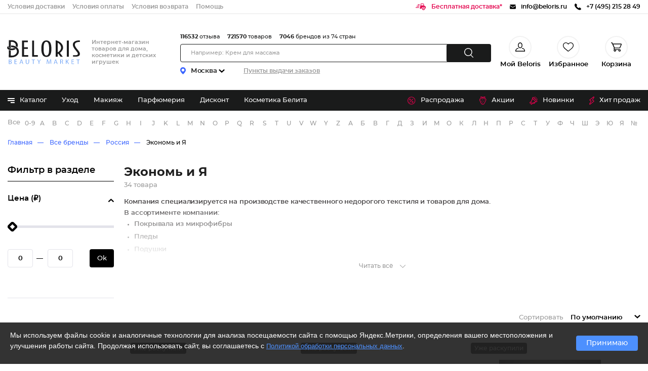

--- FILE ---
content_type: text/html; charset=UTF-8
request_url: https://beloris.ru/producer/ekonom-i-ya
body_size: 40499
content:
<!DOCTYPE html >

<html lang="ru">

<head>
    <meta charset="utf-8" />
    <title>ЭКОНОМЬ И Я - купить в официальном интернет-магазине, заказывайте с доставкой по Москве и России</title>
    <meta name="description" content="Интернет-магазин Экономь и Я полный каталог бренда от 2026 года! Закажите с бесплатной доставкой по Москве и другим городам России 🚚 по низким ценам. Отзывы покупателей, фото!"/>
    <link type="text/css" href="https://beloris.ru/css/fonts.min.css?id=9ffb4d97ae36585f389c" rel="stylesheet" />

    <link type="text/css" href="https://static.beloris.ru/static_v5/css/reset.min.css?id=84827d25d719cf592e27" rel="stylesheet" />

    <link type="text/css" href="https://static.beloris.ru/static_v5/css/main.min.css?id=ae4dc6369b49d121bb77" rel="stylesheet" />



    <script type="text/javascript">
        function getScript(e,t){
            var n=document.getElementsByTagName("head")[0],r=!1,i=document.createElement("script");i.src=e,i.onload=i.onreadystatechange=function(){!r&&(!this.readyState||this.readyState==="loaded"||this.readyState==="complete")&&(r=!0,typeof t=="function"&&t())},n.appendChild(i)
        }
        window.dataLayerBL = window.dataLayerBL || [];
    </script>






    
    
        



                        <link rel="preload" href="https://static.beloris.ru/static_v5/css/page_catalog.min.css?id=889462b86152135f069f" as="style" />
            <link type="text/css" href="https://static.beloris.ru/static_v5/css/page_catalog.min.css?id=889462b86152135f069f" rel="stylesheet" />
            
    <link rel="apple-touch-icon" sizes="180x180" href="https://static.beloris.ru/favicons/apple-touch-icon.png">
    <link rel="icon" type="image/png" sizes="32x32" href="https://static.beloris.ru/favicons/favicon-32x32.png">
    <link rel="icon" type="image/png" sizes="16x16" href="https://static.beloris.ru/favicons/favicon-16x16.png">





    <link rel="manifest" href="https://static.beloris.ru/favicons/site.webmanifest">
    <link rel="mask-icon" href="https://static.beloris.ru/favicons/safari-pinned-tab.svg" color="#5bbad5">
    <link rel="shortcut icon" href="https://static.beloris.ru/favicons/favicon.ico">
    <meta name="msapplication-TileColor" content="#da532c">
    <meta name="msapplication-config" content="https://static.beloris.ru/favicons/browserconfig.xml">
    <meta name="theme-color" content="#ffffff">


    


    <meta name="viewport" content="width=device-width, user-scalable=no, maximum-scale=1.0, minimum-scale=1.0, initial-scale=1.0"> 

    <meta http-equiv="X-UA-Compatible" content="ie=edge">

    <meta name="format-detection" content="telephone=no"/>



    <meta name="revisit-after" content="1 day"/>

    <!-- CSRF Token -->
    <meta name="csrf-token" content="">


    
    
            <link rel="canonical" href="https://beloris.ru/producer/ekonom-i-ya" />
    

    
                                            <link rel="next" href="https://beloris.ru/producer/ekonom-i-ya?page=2">
            
                        


    
        

        
            





    <style>
        .main_menu_hide{
            display:none!important;
        }

        .app-download{
            display:none!important;
        }

        .product-subscribe-availability{
            display:none!important;
        }
    </style>

    </head>

<body>
<div id="app" class="page">

    <header class="header header--no-banner">

    

    <div class="header-info">
        <div class="header-info__inner">

            <div class="header-info__block">
                <a rel="nofollow" href="/help/dostavka" class="header-info__link">Условия доставки</a>
                <a rel="nofollow" href="/help/oplata" class="header-info__link is-tablet-hide">Условия оплаты</a>
                <a rel="nofollow" href="/help/garantiya-i-vozvrat" class="header-info__link">Условия возврата</a>
                <a rel="nofollow" href="/help/kak-sdelat-zakaz" class="header-info__link is-tablet-hide">Помощь</a>
                <a rel="nofollow" aria-label="Мобильное приложение" href="/offer/prilozenie-beloris" target="_blank" class="header-info__link app">Мобильное приложение</a>
            </div>

            <div class="header-info__block">
                
                <a rel="nofollow" href="/help/dostavka" class="header-info__flex-row">
                    <svg class="header-info__icon-link color--pink" width="21" height="13" xmlns="http://www.w3.org/2000/svg">
                        <path d="M6.2 7.134H.675a.666.666 0 100 1.333H6.2a.666.666 0 100-1.333zm.678-2.665H2.7a.667.667 0 100 1.331h4.178a.667.667 0 100-1.331zM7.553 1.8H4.726a.666.666 0 100 1.333h2.827a.666.666 0 100-1.333zm7.909 6a2.6 2.6 0 102.63 2.6 2.615 2.615 0 00-2.63-2.592zm0 3.859a1.263 1.263 0 111.28-1.263 1.272 1.272 0 01-1.28 1.27zm2.772-6.525h-.423a.452.452 0 01-.422-.294L15.72.293A.451.451 0 0015.295 0H10.64a.45.45 0 00-.44.36L8.346 9.74a.444.444 0 00.1.368.453.453 0 00.349.163h3.043a3.633 3.633 0 017.259 0h.456A.449.449 0 0020 9.826V6.9a1.769 1.769 0 00-1.766-1.759zm-2.481-1.379a.263.263 0 01-.209.1h-4.688a.261.261 0 01-.2-.091.254.254 0 01-.056-.205l.39-2.317a.26.26 0 01.257-.215h3.607a.26.26 0 01.25.185l.696 2.316a.254.254 0 01-.047.227z"/>
                    </svg>
                    <span class="header-info__link color--pink">Бесплатная доставка*</span>
                </a>
                

                







                

                <a href="mailto:info@beloris.ru" class="header-info__flex-row">
                    <svg class="header-info__icon-link" width="12" height="9" xmlns="http://www.w3.org/2000/svg"><g><path d="M6.342 5.934a.672.672 0 01-.708 0L0 2.494v4.573c0 .977.793 1.77 1.77 1.77h8.451a1.77 1.77 0 001.77-1.77V2.494l-5.649 3.44z"/><path d="M10.221.002H1.77A1.76 1.76 0 00.057 1.39l5.945 3.624 5.932-3.624A1.76 1.76 0 0010.221.002z"/></g><defs><clipPath id="clip0"><path fill="#fff" d="M0 0h12v8.848H0z"/></clipPath></defs></svg>
                    <span class="header-info__link color--black">info@beloris.ru</span>
                </a>

                
                
                <a href="tel:+74952152849" onclick="gtrack.phone()" class="header-info__flex-row">
                    <svg class="header-info__icon-link" xmlns="http://www.w3.org/2000/svg" width="13" height="13">
                        <path d="M12.706 10.065L10.7 8.094a1.062 1.062 0 00-1.475.027l-1.011.993L8.013 9a10.03 10.03 0 01-2.432-1.722 9.929 9.929 0 01-1.763-2.39L3.71 4.7l.679-.664.333-.336a1.013 1.013 0 00.027-1.449L2.742.286a1.06 1.06 0 00-1.476.027L.7.872l.016.014a3.2 3.2 0 00-.466.807 3.281 3.281 0 00-.208.818c-.265 2.156.739 4.126 3.464 6.8 3.766 3.7 6.8 3.417 6.933 3.4a3.39 3.39 0 00.836-.207 3.262 3.262 0 00.819-.455l.012.011.573-.551a1.014 1.014 0 00.027-1.444z"/>
                    </svg>
                    <span class="header-info__link color--black">+7 (495) 215 28 49</span>
                    
                </a>
                
                
                
                
                
                
                
                

            </div>
        </div>
    </div>

    <div class="header-content">
        <div class="header-content__inner">

            <div class="render-mobile-hamburger is-mobile-show">
                <div class="mobile-hamburger">
                    <svg xmlns="http://www.w3.org/2000/svg" width="29" height="14">
                        <path fill="#FFF"
                              d="M.87.781h19.697c.446 0 .808.362.808.808v.009a.808.808 0 01-.808.808H.87a.808.808 0 01-.808-.808v-.009c0-.446.362-.808.808-.808zm.005 5.406h26.437a.813.813 0 010 1.625H.875a.813.813 0 110-1.625zM.87 11.594h19.697c.446 0 .808.361.808.808v.009a.808.808 0 01-.808.808H.87a.808.808 0 01-.808-.808v-.009c0-.447.362-.808.808-.808z"/>
                    </svg>
                </div>
            </div>
                        <div class="header-logo-part">
                <a href="https://beloris.ru" aria-label="BELORIS BEAUTY MARKET - интернет-магазин косметики" class="logo">

                    
                    
                    
                    <svg class="logo__icon-hint" xmlns="http://www.w3.org/2000/svg" width="12" height="13">
                        <path fill="rgb(227, 0, 76)" d="M11.474 4.265c-.156-2.086-1.368-3.6-2.885-3.6-1.011 0-1.936.663-2.456 1.726C5.617 1.314 4.729.665 3.735.665c-1.517 0-2.729 1.514-2.884 3.6-.012.094-.063.578.09 1.368a6.232 6.232 0 001.476 3.002L6.13 12.74l3.777-4.105a6.232 6.232 0 001.476-3.002c.153-.79.103-1.274.091-1.368z"/>
                    </svg>

                    <svg class="logo__icon" xmlns="http://www.w3.org/2000/svg" viewBox="0 0 1000 366">
                        <g class="logo__icon-letter">
                            <path d="M234.3 240.9V40.2h71.9v20.1h-47v63.2h47v20.1h-47v77.2h52.1v20.1zm124.3 0V40.2h24.9v180.6h46.7v20.1zm176.7 3c-9.7 0-18.1-1.7-24.9-5.1-6.9-3.4-12.7-8-17.2-13.7-4.6-5.7-8.3-12.3-11-19.7-2.7-7.4-4.8-15.2-6.1-23-1.4-7.9-2.2-15.7-2.5-23.2-.3-7.6-.5-14.6-.5-20.8 0-6.1.2-12.8.6-20.1.4-7.3 1.3-14.8 2.7-22.3 1.4-7.5 3.5-14.8 6.3-21.9 2.8-7 6.5-13.2 11.2-18.6 4.6-5.3 10.3-9.6 16.9-12.9 6.6-3.2 14.8-4.8 24.3-4.8 10.1 0 18.7 1.8 25.5 5.3 6.9 3.6 12.7 8.4 17.3 14.2 4.6 5.9 8.2 12.8 10.7 20.4 2.5 7.8 4.4 15.8 5.7 24 1.3 8.1 2 16.2 2.2 24 .2 8 .3 15.1.3 21.3 0 5.9-.2 12.4-.6 19.6-.4 7.1-1.4 14.3-2.8 21.6-1.5 7.2-3.6 14.3-6.3 21.1-2.7 6.7-6.4 12.6-11 17.7-4.6 5-10.2 9.2-16.8 12.2-6.7 3.1-14.7 4.7-24 4.7zm-.4-189.1c-6.4 0-11.8 1.9-16 5.5-4 3.4-7.2 8-9.5 13.4-2.3 5.3-4.1 11.3-5.2 17.8-1.2 6.4-1.9 12.8-2.3 19.1-.3 6.2-.5 12.1-.5 17.5v25.6c0 5.3.2 11.1.6 17.3.4 6.2 1.2 12.6 2.4 19s3 12.3 5.4 17.6c2.5 5.4 5.7 9.8 9.7 13.3 4.2 3.7 9.5 5.5 15.7 5.5 6 0 11.1-1.8 15.2-5.2 3.8-3.2 7-7.4 9.5-12.4 2.4-4.9 4.2-10.5 5.3-16.5 1.1-6 1.8-12 2.3-17.9.4-5.9.6-11.4.6-16.5v-12.4c0-3 0-7.4.2-13 .1-5.7-.1-11.9-.5-18.5s-1.2-13.4-2.3-20.1c-1.1-6.9-2.8-13.2-5.2-18.8-2.4-5.7-5.7-10.5-9.6-14.2-4.2-4.1-9.5-6.1-15.8-6.1zm175 186.1l-27-37.1-7.6 3.5V241h-24.9V36c11.4 2.6 22.4 6.5 32.8 11.6 11.3 5.5 21.4 12.3 29.9 20.2 8.5 7.9 15.4 16.9 20.5 26.8 5.1 9.8 7.6 20.5 7.6 31.6 0 12.7-3.5 24.8-10.3 36-6.9 11.2-16 21.3-27.2 29.9l-1.6 1.2 35.1 47.6h-27.3zm-34.7-55.6l3.8-1.9c5.2-2.6 10.2-5.9 14.8-9.9 4.5-4 8.6-8.5 11.9-13.4 3.4-4.9 6-10.2 8-15.7 2-5.6 3-11.2 3-16.8 0-5.6-1-11.3-3-16.9-2-5.6-4.6-11.1-8-16.2-3.4-5.2-7.3-10-11.9-14.4-4.5-4.4-9.4-8.3-14.6-11.6l-4.1-2.6v119.4zM787 40.2h24.9v200.7H787zm77 200.7v-18.6h23.7c3.9 0 7.9-.1 12-.3 4.3-.2 8.2-.8 11.7-1.9 3.7-1.1 6.8-2.9 9.1-5.4 2.4-2.5 3.6-6.2 3.6-10.8 0-3.9-1.7-8.5-4.9-13.7-3.1-4.9-7-10.3-11.6-16.1-4.7-5.8-9.7-12.1-15-18.5-5.4-6.5-10.4-13.4-14.9-20.4-4.5-7.1-8.3-14.4-11.3-21.9-3-7.4-4.5-15.1-4.5-22.9 0-6.7 1.2-12.8 3.7-18.1 2.4-5.3 5.8-10 9.9-14.1 4.2-4 9.1-7.5 14.7-10.4 5.6-2.9 11.8-5.1 18.4-6.7 6-1.4 12.6-2.3 19.8-2.8 6.5-.4 13.1-.6 19.8-.7v18.6c-6.3.1-12.8.4-19.3 1.1-7.6.7-14.5 2.3-20.6 4.6-6.2 2.4-11.4 5.9-15.4 10.5-4 4.7-6.1 10.9-6.1 18.5 0 6.7 1.6 13.5 4.8 20.1 3.1 6.4 7.1 13 11.8 19.6 4.7 6.5 9.8 13 15.1 19.4 5.3 6.3 10.3 12.7 14.9 19 4.6 6.3 8.4 12.6 11.5 18.8 2.9 6.1 4.4 12.2 4.4 18.2 0 6.4-1.4 11.9-4 16.1-2.7 4.2-6.5 7.8-11.3 10.5-4.9 2.8-10.9 4.8-17.6 6-6.9 1.2-14.7 1.8-23 1.8H864z"/>
                            <path d="M108.3 159.8c-12.5 0-25.3-2.4-35.9-6.7-11.5-4.4-18.4-10-20.5-16.7-2-6.2-1.7-11.7.9-16.4 4.4-8.3 14-11.1 14.4-11.3l3-.9-1.6 2.7c0 .1-4.6 8.1-1.4 13.1 1.8 2.8 6.6 7 14.8 10.4l1.1.5c5.4 2.1 11.5 3.5 18 4.2 2.3.2 4.7.3 7.2.3 9.8 0 19.2-2.4 27.3-6.9l.5-.3.6.2c7 2.9 13.1 6.9 18.2 11.9l1.1 1.1-1.3.9c-13 9-29.5 13.9-46.4 13.9z"/>
                            <path d="M94 134.7c-8.7-2-16.4-6.2-22.3-12.1l-.4-.4V34.6h20.8l1.3-.1h17.4v.1c39.5 1.1 71.5 29 71.5 62.5 0 8-1.8 15.8-5.3 23.2l-.7 1.5-1.3-1c-5.4-4.5-11.5-8.3-18-11.5l-1-.5.3-1c1.1-3.5 1.7-7.1 1.7-10.7 0-23-22.3-41.8-49.7-41.8-4.3 0-8.6.5-12.8 1.4v78.2l-1.5-.2z"/>
                            <path d="M108.9 248.7c-1.8 0-3.7-.1-5.5-.2h-7.9l-1.3.1h-23v-7.2l-.4-1V217l.4.2v-60l1.7.7c6.7 2.6 13.9 4.4 21.4 5.4l1.1.1v63.1c2.1.4 4.2.7 6.3.9 2.3.2 4.7.4 7.1.4 34.6 0 62.8-23.7 62.8-52.8 0-29.1-28.2-52.8-62.8-52.8-2.4 0-4.8.1-7.1.4l-1.4.1v-21l1.2-.1c2.4-.2 4.9-.2 7.3-.2 48 0 87 33 87 73.6.1 40.7-38.9 73.7-86.9 73.7z"/>
                        </g>
                        <g class="logo__icon-text">
                            <path d="M82.9 331.1c-4.9 0-8.5-.3-10.4-.6v-53.7c3.3-.6 8-1 12.4-1 7.1 0 11.5 1.2 14.9 3.9 2.9 2.1 4.4 5.3 4.4 9.3 0 5.1-3.4 9.5-9 11.6l-.5.2v1.1l.6.3c5.1 1.3 11 5.5 11 13.3 0 4.2-1.5 7.8-4.5 10.7-3.8 3.2-10 4.9-18.9 4.9zm-4.8-4.6l.6.1c1.3.2 3.2.3 6.2.3 9.6 0 15.1-4.2 15.1-11.6 0-7.2-5.7-11.5-15.2-11.5h-6.7v22.7zm7.2-46.7c-2.8 0-4.9.2-6.5.5l-.6.1v19.4h7.3c7.7 0 12.9-4.1 12.9-10.1-.1-4.5-2.3-9.9-13.1-9.9zM142.3 330.6v-54.4H171v4.5h-23v19.2h21.7v4.5H148V326h24.2v4.6zM242.6 330.6l-6-17.6h-20.9l-5.8 17.6H204l18.5-54.4h7.6l18.6 54.4h-6.1zm-17.3-49c-1 3.9-1.9 7.1-2.8 10.1l-5.8 17.2h19l-5.8-17.1c-1.2-3.4-2-6.5-2.7-9.6l-.3-1.2h-1.2l-.4.6zM300.6 331.5c-8.8 0-19.3-4-19.3-23.1v-32.2h5.8v32.3c0 11.8 5 18.6 13.8 18.6 9.3 0 14.4-6.6 14.4-18.6v-32.3h5.8V308c-.1 15.1-7.4 23.5-20.5 23.5zM370.5 330.6v-49.8h-17v-4.6h39.9v4.6h-17.1v49.8zM440.8 330.6v-23.2l-17.1-31.2h6.5l7.7 15c2.3 4.6 3.9 7.9 5.5 11.5l.2.4h1l.4-.5c1.4-3.2 3-6.3 4.8-9.9l.8-1.6 7.8-15h6.4l-18.2 31.1v23.3h-5.8zM589.1 330.6l-1.4-23.8c-.4-7.6-.9-17.1-.8-24.1v-.8h-1.3l-.4.5c-1.9 6.4-4.2 13.4-7 21.2l-9.7 26.6h-4.4l-8.9-26.1c-3.1-9.1-5-15.8-6.5-21.7l-.1-.6h-1.3l-.2.7c-.2 6.9-.6 16.1-1.1 24.7l-1.4 23.3h-5.4l3.8-54.4h8l9.4 26.5c2.6 7.8 4.4 13.6 5.6 18.8l.1.6h1.2l.4-.6c1.3-5.1 3.1-10.8 5.9-18.8l9.8-26.5h8l3.4 54.4h-5.7zM666 330.6l-6-17.6h-20.9l-5.8 17.6h-5.9l18.5-54.4h7.6l18.6 54.4H666zm-17.3-49c-1 4-1.9 7.2-2.8 10.1l-5.8 17.2h19l-5.8-17.1c-1.1-3.4-1.9-6.5-2.7-9.4l-.3-1.3H649l-.3.5zM735.7 330.6c-1-2.1-2.3-7.9-3.5-12.8-1.7-8.1-5-11.2-11.9-11.5h-7.6v24.2H707v-53.8c3.5-.6 8.3-1 13.1-1 7.5 0 12.3 1.3 15.7 4.4 2.7 2.4 4.1 5.9 4.1 10.1 0 6.4-3.7 11.4-10 13.5l-.5.2v1.1l.5.4c3.9 1.3 6.4 4.8 7.7 10.7 1.5 6.6 2.8 11.7 3.9 14.4h-5.8zm-15-50.8c-3.6 0-6.2.4-7.3.7l-.6.2v21.7h8.1c8.1 0 13.4-4.5 13.4-11.4 0-7.1-4.9-11.1-13.6-11.2zM807.2 330.6l-18.7-28-6.1 7.1v20.8h-5.7v-54.4h5.7v27h1.2l.5-.3c1.3-1.8 2.7-3.7 4.4-5.9l16.8-20.7h6.9l-19.6 22.9 21.3 31.5h-6.7zM846.5 330.6v-54.4h28.6v4.5h-22.9v19.2h21.7v4.5h-21.7V326h24.2v4.6zM924.1 330.6v-49.8h-17v-4.6H947v4.6h-17.1v49.8z"/>
                        </g>
                    </svg>
                </a>

                                                            <span class="header-middle__name">Интернет-магазин товаров для дома, косметики и детских игрушек</span>
                                                </div>

            <div class="header-content__search-container">

    <div class="delivery-point">
        <div class="delivery-point__wrapper">
            <div class="delivery-point__block">
                <svg xmlns="http://www.w3.org/2000/svg" width="11" height="14" class="delivery-point__icon-pin"><path d="M5.3 0A5.556 5.556 0 0 0 .026 5.042 5.712 5.712 0 0 0 .1 6.648s.008.06.037.175a5.681 5.681 0 0 0 .37 1.11A16.157 16.157 0 0 0 5.193 13.9a.471.471 0 0 0 .611 0 16.141 16.141 0 0 0 4.69-5.966 5.438 5.438 0 0 0 .37-1.11c.026-.112.037-.175.037-.175a5.694 5.694 0 0 0 .1-1.06A5.539 5.539 0 0 0 5.3 0zm.2 8.367a2.716 2.716 0 1 1 2.67-2.715A2.694 2.694 0 0 1 5.5 8.367z"></path></svg>
                <div class="delivery-point__city">
                    <div class="delivery-point__city-name">Москва<svg xmlns="http://www.w3.org/2000/svg" class="delivery-point__icon-arrow"><path d="M0 1.546l6 5.452 6-5.452-1.702-1.548L6 3.905 1.702-.002 0 1.546z"></path></svg></div>
                </div>
            </div>
            <a rel='nofollow' class="delivery-point__text" href="/help/dostavka">Пункты выдачи заказов</a>
        </div>
    </div>

    <!--часть с поиском-->
    <div class="header-content__inner-center">

        <div class="header-content__info-statistics">
            <!--noindex-->
            <div class="statistics">
                <div class="statistics__number">116532</div>
                <div class="statistics__text">отзыва</div>
            </div>

            <div class="statistics">
                <div class="statistics__number">721570</div>
                <div class="statistics__text">товаров</div>
            </div>

            <div class="statistics">
                <div class="statistics__number">7046</div>
                <div class="statistics__text">брендов из 74 стран</div>
            </div>
            <!--/noindex-->
        </div>
        <div class="render-header-search">
            <form class="header-search">
                <div class="header-search__row">
                    <input type="text" class="header-search__input"
                           placeholder="Например: Крем для массажа">
                    <div class="button-wrapper">
                        <div class="header-search__button" >
                            <svg class="header-search__icon-button" xmlns="http://www.w3.org/2000/svg" width="18" height="19"><path d="M17.785 17.8L13.5 13.494a7.878 7.878 0 10-5.6 2.353 7.821 7.821 0 004.534-1.45l4.366 4.392a.693.693 0 00.985 0 .7.7 0 000-.989zM1.394 7.923a6.5 6.5 0 116.5 6.526 6.512 6.512 0 01-6.5-6.526z"/></svg>
                        </div>
                    </div>
                </div>
            </form>
        </div>
    </div>
</div>

            <!--часть с профилем-->
<div class="render-profile-info-desktop header-content__inner-block">

    <div class="header-user-actions">
        <div class="user-info user-pick">
            <!--фото в бг-->
            <span class="user-info__mobile-user-icon"></span>


                            <span class="user-info__favorites is-mobile-hide">
                    <svg class='user-info__icon-favorites' xmlns="http://www.w3.org/2000/svg" width="19" height="18" viewBox="0 0 19 18">
                        <path d="M9.5,11.368c2.555,0,4.4-2.551,4.4-5.684S12.055,0,9.5,0,5.1,2.549,5.1,5.684,6.945,11.368,9.5,11.368Zm0-9.948c1.792,0,3.012,1.909,3.012,4.263S11.292,9.947,9.5,9.947,6.488,8.038,6.488,5.684,7.708,1.42,9.5,1.42ZM13.74,10.9a0.7,0.7,0,0,0-.761.636,0.707,0.707,0,0,0,.622.778,4.551,4.551,0,0,1,3.974,4.267H1.425A4.589,4.589,0,0,1,5.4,12.312,0.711,0.711,0,0,0,5.26,10.9,6.084,6.084,0,0,0,0,17.289,0.7,0.7,0,0,0,.7,18H18.3a0.7,0.7,0,0,0,.7-0.711A6.084,6.084,0,0,0,13.74,10.9Z"/>
                    </svg>
                </span>
            

            <div class="user-info__text">Мой Beloris</div>
        </div>

        <a rel='nofollow' href="/my-favorites" class="user-info user-favorites">
            <div class="user-info__favorites">
                <svg class="user-info__icon-favorites" xmlns="http://www.w3.org/2000/svg"
                     viewBox="0 0 20 18">
                    <path
                            d="M10 18c-.28 0-.56-.1-.77-.29-.81-.71-1.59-1.37-2.27-1.96-2.01-1.72-3.75-3.2-4.97-4.66C.63 9.25 0 7.7 0 6.01c0-1.64.56-3.16 1.59-4.27C2.62.62 4.04 0 5.59 0 6.74 0 7.8.37 8.73 1.09c.47.36.89.8 1.27 1.32.38-.52.8-.96 1.27-1.33C12.2.37 13.26 0 14.41 0c1.54 0 2.97.62 4 1.74C19.44 2.85 20 4.37 20 6.01c0 1.69-.63 3.24-1.98 4.87-1.21 1.46-2.95 2.94-4.97 4.66-.69.59-1.47 1.25-2.28 1.96-.21.19-.49.29-.77.29zM5.59 1.17c-1.21 0-2.33.48-3.14 1.36-.83.9-1.28 2.13-1.28 3.48 0 1.42.53 2.69 1.71 4.13 1.15 1.38 2.85 2.83 4.82 4.52.69.59 1.47 1.25 2.29 1.97.82-.71 1.6-1.38 2.29-1.97 1.97-1.68 3.68-3.13 4.82-4.52 1.19-1.43 1.71-2.7 1.71-4.13 0-1.35-.45-2.58-1.28-3.48-.81-.88-1.93-1.36-3.14-1.36-.89 0-1.71.28-2.43.84-.64.5-1.09 1.12-1.35 1.56-.11.23-.35.37-.61.37s-.5-.14-.64-.36c-.26-.44-.7-1.07-1.35-1.57-.72-.56-1.53-.84-2.42-.84zm0 0"/>
                </svg>
                
            </div>
            <div class="user-info__text">Избранное</div>
        </a>

        <a rel="nofollow" href="/shop/products/view_cart" class="user-info user-basket">
            <div class="user-info__favorites">
                <svg class="user-info__icon-favorites" xmlns="http://www.w3.org/2000/svg" width="21"
                     height="18">
                    <path
                            d="M7.613 11.538h9.222a1.383 1.383 0 0 0 1.271-.839l2.767-6.462a1.384 1.384 0 0 0-1.273-1.93H4.385a1.373 1.373 0 0 0-.745.229L2.713.414A.691.691 0 0 0 2.079 0H.7a.692.692 0 0 0 0 1.384h.93l4.204 9.626a2.282 2.282 0 0 0 .136 3.066 2.307 2.307 0 1 0 3.752.692h5a2.286 2.286 0 0 0-.2.923 2.305 2.305 0 1 0 4.611 0 2.284 2.284 0 0 0-2.275-2.308.047.047 0 0 0-.03.007v-.007H7.725c-.006 0-.015 0-.021-.008-.03 0-.06.008-.091.008a.923.923 0 0 1 0-1.845zM19.6 3.692l-2.766 6.462H7.152L4.385 3.692H19.6zm-11.066 12a.922.922 0 1 1-.922-.923.923.923 0 0 1 .923.923zm9.222 0a.922.922 0 1 1-.922-.923.923.923 0 0 1 .923.923z"
                            fill-rule="evenodd"/>
                </svg>
                
            </div>
            <div class="user-info__text">
                Корзина
            </div>
        </a>
    </div>
</div>

        </div>
    </div>

    <div class="catalog">
        <div class="catalog__header">

            <nav class="catalog__header-inner">
                <div class="render-catalog-item">
    <div>
        <div class="catalog__section-nav">
        <span class="catalog__item">
            <span class="catalog__svg-container">
                <svg class="catalog__icon" xmlns="http://www.w3.org/2000/svg"> <path class="catalog__icon-line" d="M13 0H1C0.734784 0 0.48043 0.105357 0.292893 0.292893C0.105357 0.48043 0 0.734784 0 1C0 1.26522 0.105357 1.51957 0.292893 1.70711C0.48043 1.89464 0.734784 2 1 2H13C13.2652 2 13.5196 1.89464 13.7071 1.70711C13.8946 1.51957 14 1.26522 14 1C14 0.734784 13.8946 0.48043 13.7071 0.292893C13.5196 0.105357 13.2652 0 13 0Z"/> <path class="catalog__icon-line" d="M13 4H1C0.734784 4 0.48043 4.10536 0.292893 4.29289C0.105357 4.48043 0 4.73478 0 5C0 5.26522 0.105357 5.51957 0.292893 5.70711C0.48043 5.89464 0.734784 6 1 6H13C13.2652 6 13.5196 5.89464 13.7071 5.70711C13.8946 5.51957 14 5.26522 14 5C14 4.73478 13.8946 4.48043 13.7071 4.29289C13.5196 4.10536 13.2652 4 13 4Z"/> <path class="catalog__icon-line small" d="M13 8H1C0.734784 8 0.48043 8.10536 0.292893 8.29289C0.105357 8.48043 0 8.73478 0 9C0 9.26522 0.105357 9.51957 0.292893 9.70711C0.48043 9.89464 0.734784 10 1 10H13C13.2652 10 13.5196 9.89464 13.7071 9.70711C13.8946 9.51957 14 9.26522 14 9C14 8.73478 13.8946 8.48043 13.7071 8.29289C13.5196 8.10536 13.2652 8 13 8Z"/> </svg>
            </span>
            <span class="catalog__link">Каталог</span>
        </span>
                            <a href="/catalog/uhod" class="catalog__item">
                    Уход
                </a>
                            <a href="/catalog/makiyag" class="catalog__item">
                    Макияж
                </a>
                            <a href="/catalog/parfyumeriya" class="catalog__item">
                    Парфюмерия
                </a>
                            <a href="/tag/maksimalnye-skidki-po-ostatochnomu-sroku-godnosti" class="catalog__item">
                    Дисконт
                </a>
                            <a href="/producer/belita-viteks" class="catalog__item">
                    Косметика Белита
                </a>
                            <a href="/tag/totalnaya-rasprodaza-90" class="catalog__item">
                    Ликвидация склада!
                </a>
                    </div>
        <div class="menu main_menu_hide">
            <div class="menu__category">
                <div class="menu__category-scroll">
                                            <a href="/country/belorusskaja-kosmetika" class="menu__item">Белорусская косметика</a>
                                            <a href="/catalog/genskaya-biguteriya" class="menu__item">Бижутерия</a>
                                            <a href="/catalog/dacha-i-sad" class="menu__item">Дача и сад</a>
                                            <a href="/catalog/uhod" class="menu__item">Уходовая косметика</a>
                                            <a href="/catalog/makiyag" class="menu__item">Макияж</a>
                                            <a href="/catalog/parfyumeriya" class="menu__item">Парфюмерия</a>
                                            <a href="/catalog/tovari-dlya-zdorovya" class="menu__item">Товары для здоровья</a>
                                            <a href="/catalog/bitovaya-himiya" class="menu__item">Бытовая химия</a>
                                            <a href="/catalog/odegda" class="menu__item">Одежда, обувь и аксессуары</a>
                                            <a href="/catalog/dlya-doma-i-sada" class="menu__item">Для дома и сада</a>
                                            <a href="/catalog/lichnaya-gigiena" class="menu__item">Личная гигиена</a>
                                            <a href="/catalog/hobbi-i-tvorchestvo" class="menu__item">Хобби и творчество</a>
                                            <a href="/catalog/kantselyarskie-tovari" class="menu__item">Канцелярские товары</a>
                                            <a href="/catalog/podarki-i-prazdniki" class="menu__item">Подарки и праздники</a>
                                            <a href="/catalog/detskie-tovari" class="menu__item">Детские товары и игрушки</a>
                                            <a href="/catalog/manikyur-i-pedikyur" class="menu__item">Маникюр и педикюр</a>
                                            <a href="/catalog/produkty-pitaniya-2" class="menu__item">Продукты питания</a>
                                            <a href="/r-muzhskaja-kosmetika" class="menu__item">Мужская косметика</a>
                                            <a href="/r-podrostkovaya-kosmetika" class="menu__item">Подростковая косметика</a>
                                            <a href="/r-detskaya-kosmetika" class="menu__item">Детская косметика</a>
                                    </div>
            </div>
            <div class="menu-product-type">
                            </div>
            <div class="menu-products"></div>
        </div>
    </div>
</div>


<div class="catalog__section-icons">
            <a href="/sale" class="catalog__item">
            <svg class="catalog__icon-rubrica" xmlns="http://www.w3.org/2000/svg" width="16" height="16">
                            <path d="M7.719.347A7.694 7.694 0 000 8a7.719 7.719 0 0015.438 0A7.694 7.694 0 007.719.347zm0 14.261A6.609 6.609 0 1114.385 8a6.638 6.638 0 01-6.666 6.608zm-1.053-8.7a1.754 1.754 0 10-1.754 1.743 1.749 1.749 0 001.754-1.739zm-2.456 0a.7.7 0 11.7.7.7.7 0 01-.7-.696zm5.614 3.13a1.739 1.739 0 101.754 1.739 1.749 1.749 0 00-1.754-1.735zm0 2.435a.7.7 0 11.7-.7.7.7 0 01-.7.704zM11.249 4.5a.528.528 0 00-.744 0l-6.667 6.608a.518.518 0 000 .738.529.529 0 00.744 0l6.666-6.608a.518.518 0 00.001-.738z" fill="#e3004c"></path>
                        </svg>
            Распродажа
        </a>
            <a href="/actions" class="catalog__item">
            <svg class="catalog__icon-rubrica" xmlns="http://www.w3.org/2000/svg" width="14" height="16">
                            <path d="M6.48 13.513a.529.529 0 01-.532-.526v-.7a.532.532 0 011.064 0v.7a.529.529 0 01-.532.526zm6.5-8.992a3.73 3.73 0 00-2.38-1.66 2.606 2.606 0 00.378-.356 2.024 2.024 0 00.488-1.676L11.294 0h-.878a5.412 5.412 0 00-3.572 1.13A5.412 5.412 0 003.272 0h-.878l-.172.834a2.024 2.024 0 00.491 1.676 2.592 2.592 0 00.378.356A4.13 4.13 0 00.56 4.588a3.7 3.7 0 00-.166 3.658l2.867 5.676a3.814 3.814 0 006.793 0l2.866-5.676a3.83 3.83 0 00.061-3.725zM7.974 2.7l-.135-.324a2.792 2.792 0 00-.281-.476 4.4 4.4 0 012.857-.864S10.7 2.406 7.974 2.7zm-4.7-1.671a4.4 4.4 0 012.855.871 2.791 2.791 0 00-.28.479l-.136.321c-2.722-.294-2.441-1.667-2.441-1.667zm8.7 6.742L9.1 13.451a2.746 2.746 0 01-4.89 0L1.346 7.775A2.829 2.829 0 013.957 3.8h5.774a2.655 2.655 0 012.238 3.975zM2.983 5.568a.523.523 0 00-.526.52v.694a.526.526 0 001.053 0v-.693a.523.523 0 00-.527-.521zm3.5-.131a.529.529 0 00-.532.527v.7a.532.532 0 001.064 0v-.7a.529.529 0 00-.535-.526zM10 5.568a.523.523 0 00-.526.52v.694a.526.526 0 001.053 0v-.693A.523.523 0 0010 5.568zM4.734 8.7a.523.523 0 00-.526.519v.69a.526.526 0 001.053 0v-.694a.523.523 0 00-.527-.515zm3.513 0a.523.523 0 00-.527.519v.69a.527.527 0 001.053 0v-.694a.523.523 0 00-.525-.515z" fill="#e3004c"></path>
                        </svg>
            Акции
        </a>
            <a href="/novelty" class="catalog__item">
            <svg class="catalog__icon-rubrica" xmlns="http://www.w3.org/2000/svg" width="16" height="16">
                            <path d="M13.009 2.183l-.828.811a.559.559 0 00-.008.8.589.589 0 00.821-.008l.828-.811a.559.559 0 00.008-.8.59.59 0 00-.821.008zm2.324 2.366l-1.37.28a.656.656 0 00-.5.715.59.59 0 00.722.4l1.37-.28a.587.587 0 00.3-.158.562.562 0 00-.522-.958zm-4.4-2.222a.576.576 0 00.159-.28l.321-1.36a.556.556 0 00-.437-.672.593.593 0 00-.7.437l-.318 1.36a.576.576 0 00.391.716.706.706 0 00.581-.201zM6.432 1.2L5.295 2.311a1.109 1.109 0 000 1.592l.022.024-2.829 6.436a1.187 1.187 0 00-1.321.23l-.828.807a1.119 1.119 0 00-.016 1.61l2.708 2.652a1.179 1.179 0 001.641-.016l.828-.811a1.125 1.125 0 00.24-1.284l.732-.285a.549.549 0 00.135.22 2.684 2.684 0 002.775.645 2.515 2.515 0 00.963-.591 2.824 2.824 0 00.823-1.8.547.547 0 00-.055-.282l1.4-.52a1.169 1.169 0 001.446-.145L15.1 9.682a1.051 1.051 0 00-.049-1.542L8.008 1.246A1.107 1.107 0 006.432 1.2zM4.688 14.04l-.828.81-2.708-2.65.828-.811zm6.812-4.022l-6.54 2.69-1.62-1.59 3.019-6.137zm-2.478 3.04a1.493 1.493 0 01-1.415-.235l2.365-.92a1.522 1.522 0 01-.945 1.155zm5.2-4.117l-1.093 1.07L6.1 3.118l1.088-1.07z" fill="#e3004c"></path>
                        </svg>
            Новинки
        </a>
            <a href="/lider" class="catalog__item">
            <svg class="catalog__icon-rubrica" xmlns="http://www.w3.org/2000/svg" width="10" height="16">
                            <path d="M9.668 9.037a1.22 1.22 0 00-.588-.989L7.027 6.829l2.8-4.985A1.255 1.255 0 009.593.312 1.179 1.179 0 009.4.167a1.158 1.158 0 00-1.308.088L.814 5.9a1.26 1.26 0 00-.48 1.061 1.22 1.22 0 00.587.989l2.054 1.221-2.8 4.984a1.255 1.255 0 00.233 1.533 1.125 1.125 0 00.194.145 1.158 1.158 0 001.307-.087L9.188 10.1a1.261 1.261 0 00.48-1.063zM1.2 14.765l3.4-6.053-3.079-1.828L8.8 1.235 5.4 7.287l3.08 1.829z" fill="#e3004c"></path>
                        </svg>
            Хит продаж
        </a>
    </div>

<script type="text/javascript">
    window.Menu = {};
    window.MenuItems = [{"title":"Уход","link":"\/catalog\/uhod","icon":null},{"title":"Макияж","link":"\/catalog\/makiyag","icon":null},{"title":"Парфюмерия","link":"\/catalog\/parfyumeriya","icon":null},{"title":"Дисконт","link":"\/tag\/maksimalnye-skidki-po-ostatochnomu-sroku-godnosti","icon":null},{"title":"Косметика Белита","link":"\/producer\/belita-viteks","icon":null},{"title":"Ликвидация склада!","link":"\/tag\/totalnaya-rasprodaza-90","icon":null}];
</script>
            </nav>
        </div>

        <!--Все бренды-->
<div class="alphabet">
    <div class="alphabet-entry-render"></div>
    <div class="catalog__header background--white">
        <div class="alphabet-container">
            <div class="catalog__header-inner alphabet-this">
                <a href="/all_brends" class="catalog__brands-link">Все бренды</a>
                



                                                            <div class="catalog__brands-letter">
                            <span>0-9</span>
                            <div class="modal-alphabet">
                                                            </div>
                        </div>
                                            <div class="catalog__brands-letter">
                            <span>A</span>
                            <div class="modal-alphabet">
                                                            </div>
                        </div>
                                            <div class="catalog__brands-letter">
                            <span>B</span>
                            <div class="modal-alphabet">
                                                            </div>
                        </div>
                                            <div class="catalog__brands-letter">
                            <span>C</span>
                            <div class="modal-alphabet">
                                                            </div>
                        </div>
                                            <div class="catalog__brands-letter">
                            <span>D</span>
                            <div class="modal-alphabet">
                                                            </div>
                        </div>
                                            <div class="catalog__brands-letter">
                            <span>E</span>
                            <div class="modal-alphabet">
                                                            </div>
                        </div>
                                            <div class="catalog__brands-letter">
                            <span>F</span>
                            <div class="modal-alphabet">
                                                            </div>
                        </div>
                                            <div class="catalog__brands-letter">
                            <span>G</span>
                            <div class="modal-alphabet">
                                                            </div>
                        </div>
                                            <div class="catalog__brands-letter">
                            <span>H</span>
                            <div class="modal-alphabet">
                                                            </div>
                        </div>
                                            <div class="catalog__brands-letter">
                            <span>I</span>
                            <div class="modal-alphabet">
                                                            </div>
                        </div>
                                            <div class="catalog__brands-letter">
                            <span>J</span>
                            <div class="modal-alphabet">
                                                            </div>
                        </div>
                                            <div class="catalog__brands-letter">
                            <span>K</span>
                            <div class="modal-alphabet">
                                                            </div>
                        </div>
                                            <div class="catalog__brands-letter">
                            <span>L</span>
                            <div class="modal-alphabet">
                                                            </div>
                        </div>
                                            <div class="catalog__brands-letter">
                            <span>M</span>
                            <div class="modal-alphabet">
                                                            </div>
                        </div>
                                            <div class="catalog__brands-letter">
                            <span>N</span>
                            <div class="modal-alphabet">
                                                            </div>
                        </div>
                                            <div class="catalog__brands-letter">
                            <span>O</span>
                            <div class="modal-alphabet">
                                                            </div>
                        </div>
                                            <div class="catalog__brands-letter">
                            <span>P</span>
                            <div class="modal-alphabet">
                                                            </div>
                        </div>
                                            <div class="catalog__brands-letter">
                            <span>Q</span>
                            <div class="modal-alphabet">
                                                            </div>
                        </div>
                                            <div class="catalog__brands-letter">
                            <span>R</span>
                            <div class="modal-alphabet">
                                                            </div>
                        </div>
                                            <div class="catalog__brands-letter">
                            <span>S</span>
                            <div class="modal-alphabet">
                                                            </div>
                        </div>
                                            <div class="catalog__brands-letter">
                            <span>T</span>
                            <div class="modal-alphabet">
                                                            </div>
                        </div>
                                            <div class="catalog__brands-letter">
                            <span>U</span>
                            <div class="modal-alphabet">
                                                            </div>
                        </div>
                                            <div class="catalog__brands-letter">
                            <span>V</span>
                            <div class="modal-alphabet">
                                                            </div>
                        </div>
                                            <div class="catalog__brands-letter">
                            <span>W</span>
                            <div class="modal-alphabet">
                                                            </div>
                        </div>
                                            <div class="catalog__brands-letter">
                            <span>Y</span>
                            <div class="modal-alphabet">
                                                            </div>
                        </div>
                                            <div class="catalog__brands-letter">
                            <span>Z</span>
                            <div class="modal-alphabet">
                                                            </div>
                        </div>
                                            <div class="catalog__brands-letter">
                            <span>А</span>
                            <div class="modal-alphabet">
                                                            </div>
                        </div>
                                            <div class="catalog__brands-letter">
                            <span>Б</span>
                            <div class="modal-alphabet">
                                                            </div>
                        </div>
                                            <div class="catalog__brands-letter">
                            <span>В</span>
                            <div class="modal-alphabet">
                                                            </div>
                        </div>
                                            <div class="catalog__brands-letter">
                            <span>Г</span>
                            <div class="modal-alphabet">
                                                            </div>
                        </div>
                                            <div class="catalog__brands-letter">
                            <span>Д</span>
                            <div class="modal-alphabet">
                                                            </div>
                        </div>
                                            <div class="catalog__brands-letter">
                            <span>З</span>
                            <div class="modal-alphabet">
                                                            </div>
                        </div>
                                            <div class="catalog__brands-letter">
                            <span>И</span>
                            <div class="modal-alphabet">
                                                            </div>
                        </div>
                                            <div class="catalog__brands-letter">
                            <span>М</span>
                            <div class="modal-alphabet">
                                                            </div>
                        </div>
                                            <div class="catalog__brands-letter">
                            <span>О</span>
                            <div class="modal-alphabet">
                                                            </div>
                        </div>
                                            <div class="catalog__brands-letter">
                            <span>К</span>
                            <div class="modal-alphabet">
                                                            </div>
                        </div>
                                            <div class="catalog__brands-letter">
                            <span>Л</span>
                            <div class="modal-alphabet">
                                                            </div>
                        </div>
                                            <div class="catalog__brands-letter">
                            <span>Н</span>
                            <div class="modal-alphabet">
                                                            </div>
                        </div>
                                            <div class="catalog__brands-letter">
                            <span>П</span>
                            <div class="modal-alphabet">
                                                            </div>
                        </div>
                                            <div class="catalog__brands-letter">
                            <span>Р</span>
                            <div class="modal-alphabet">
                                                            </div>
                        </div>
                                            <div class="catalog__brands-letter">
                            <span>С</span>
                            <div class="modal-alphabet">
                                                            </div>
                        </div>
                                            <div class="catalog__brands-letter">
                            <span>Т</span>
                            <div class="modal-alphabet">
                                                            </div>
                        </div>
                                            <div class="catalog__brands-letter">
                            <span>У</span>
                            <div class="modal-alphabet">
                                                            </div>
                        </div>
                                            <div class="catalog__brands-letter">
                            <span>Ф</span>
                            <div class="modal-alphabet">
                                                            </div>
                        </div>
                                            <div class="catalog__brands-letter">
                            <span>Ч</span>
                            <div class="modal-alphabet">
                                                            </div>
                        </div>
                                            <div class="catalog__brands-letter">
                            <span>Ш</span>
                            <div class="modal-alphabet">
                                                            </div>
                        </div>
                                            <div class="catalog__brands-letter">
                            <span>Э</span>
                            <div class="modal-alphabet">
                                                            </div>
                        </div>
                                            <div class="catalog__brands-letter">
                            <span>Ю</span>
                            <div class="modal-alphabet">
                                                            </div>
                        </div>
                                            <div class="catalog__brands-letter">
                            <span>Я</span>
                            <div class="modal-alphabet">
                                                            </div>
                        </div>
                                            <div class="catalog__brands-letter">
                            <span>№</span>
                            <div class="modal-alphabet">
                                                            </div>
                        </div>
                                                </div>
        </div>
    </div>
</div>

<script type="text/javascript">
    window.Alphabet = {};
</script>

    </div>

</header>

                
    <div class="bread-crumbs all-crumbs">
        <div class="bread-crumbs__inner" >

                            <div class="bread-crumbs__block page--catalog">
                                                                        <a href="/" class="bread-crumbs__link">Главная</a>
                            
                                                                                                                                                        <a href="/all_brends" class="bread-crumbs__link">Все бренды</a>
                            
                                                                                                                                                        <a href="/country/rossijskaja-kosmetika" class="bread-crumbs__link">Россия</a>
                            
                                                                                                                                                        
                                
                                <span class="bread-crumbs__active">Экономь и Я</span>
                                                                                        </div>
                <script type="application/ld+json">
                    {
                      "@context": "https://schema.org",
                      "@type": "BreadcrumbList",
                      "itemListElement": [
                                            {
                        "@type": "ListItem",
                        "position": 1,
                        "item": {
                            "@id": "/",
                            "name": "Главная"
                        }
                      }
                      ,                                            {
                        "@type": "ListItem",
                        "position": 2,
                        "item": {
                            "@id": "/all_brends",
                            "name": "Все бренды"
                        }
                      }
                      ,                                            {
                        "@type": "ListItem",
                        "position": 3,
                        "item": {
                            "@id": "/country/rossijskaja-kosmetika",
                            "name": "Россия"
                        }
                      }
                      ,                                            {
                        "@type": "ListItem",
                        "position": 4,
                        "item": {
                            "@id": "/producer/ekonom-i-ya",
                            "name": "Экономь и Я"
                        }
                      }
                                                                  ]
                    }
                </script>
                    </div>
    </div>


    <div class="page__inner">

        <div class="page__inner-content">

            <aside class="sidebar
        ">

    
    
            
        <div class="render_catalog__filter catalog__filter">
                            <div>
                    <div class="sidebar-filter-item__header">
                        Фильтр в разделе
                    </div>

                                                                                                                                        </div>
                    </div>


    

    

    

    


    <div class="render_left_catalog_banner"></div>
</aside>

<script type="text/javascript">
	window.Filter = {"url":"%2Fproducer%2Fekonom-i-ya","searchWord":"","filter_items":{"PriceFilter":{"selected":[],"all_count_products":0,"items":{"min_price":0,"max_price":0}}}};
</script>

            <main class="main">

                
                
    <h1 class="brand-description__title">
        Экономь и Я
    </h1>
                <script type="application/ld+json">
            {
                "@context": "http://schema.org",
                "@type": "ImageObject",
                "contentUrl": "https://static.beloris.ru/content/producers/2844_Screenshot_5.png",
                "name": "Экономь и Я"
            }
        </script>
    
        <div class="product-count__header">
        34 товара
    </div>
    

    
    
    
        
                    <article class="brand-description">

                <div class="brand-description__block">
                    <div class="brand-description__info">

                                                                            <div class="brand-description__text">
                                <div>
	Компания специализируется на производстве качественного недорогого текстиля и товаров для дома.</div>
<div>
	В ассортименте компании:</div>
<ul>
	<li>
		Покрывала из микрофибры</li>
	<li>
		Пледы</li>
	<li>
		Подушки</li>
	<li>
		Домашняя одежда</li>
	<li>
		Товары для новорожденных</li>
	<li>
		Комплекты постельного белья и многое другое.</li>
</ul>

                                                                    <div class="product-description__hide-overlay js-show-text"></div>
                                
                            </div>
                                            </div>
                </div>

                                    <div class="brand-description__icon js-show-text">
                        Читать всё
                        <svg xmlns="http://www.w3.org/2000/svg" width="11" height="6">
                            <path fill="#999" d="M.149.749a.436.436 0 0 1 0-.625.458.458 0 0 1 .637 0l4.807 4.701 4.64-4.701a.458.458 0 0 1 .637 0 .436.436 0 0 1 0 .625L5.593 6.003.149.749z"/>
                        </svg>
                    </div>
                
            </article>
        
        
        
                    <div class="product-filter category-child-link">
                

                
            </div>
        




        
        

            <div class="render-rubricator">

                <div>






                    <div>
                                            </div>
                </div>
            </div>
        


    
    <div class="render-product-filter-legend"></div>

            <div class="render-mobile-buttons is-mobile-show">
            <div class="mobile-buttons-navigation ">
                <div class="mobile-buttons-navigation__main">

                    <button class="button background--pink"><svg class='button__icon' xmlns="http://www.w3.org/2000/svg" width="16" height="15"><path fill="#FFF" d="M15.429 8.075h-5.37A2.104 2.104 0 0 1 8 9.807a2.104 2.104 0 0 1-2.059-1.732H.571A.573.573 0 0 1 0 7.499c0-.319.256-.577.571-.577H6.05A2.098 2.098 0 0 1 8 5.576c.886 0 1.644.559 1.95 1.346h5.479c.315 0 .571.258.571.577a.573.573 0 0 1-.571.576zM8 6.73a.956.956 0 0 0-.952.962c0 .53.426.96.952.96s.952-.43.952-.96A.956.956 0 0 0 8 6.73zm7.429-4.038H5.633A2.101 2.101 0 0 1 3.619 4.23a2.101 2.101 0 0 1-2.014-1.538H.571A.575.575 0 0 1 0 2.114c0-.318.256-.576.571-.576h1.034A2.101 2.101 0 0 1 3.619-.001c.957 0 1.764.652 2.014 1.539h9.796c.315 0 .571.258.571.576a.575.575 0 0 1-.571.578zm-11.81-1.54a.957.957 0 0 0-.952.962c0 .531.426.962.952.962a.957.957 0 0 0 .952-.962.957.957 0 0 0-.952-.962zM.571 12.307h9.796a2.101 2.101 0 0 1 2.014-1.539c.957 0 1.764.652 2.014 1.539h1.034c.315 0 .571.258.571.577a.574.574 0 0 1-.571.576h-1.034a2.101 2.101 0 0 1-2.014 1.539 2.101 2.101 0 0 1-2.014-1.539H.571A.574.574 0 0 1 0 12.884c0-.319.256-.577.571-.577zm11.81 1.538c.526 0 .952-.43.952-.961a.956.956 0 0 0-.952-.962.956.956 0 0 0-.952.962c0 .531.426.961.952.961z"/></svg>Фильтр</button>
                    <button class="button background--blue"><svg class='button__icon' xmlns="http://www.w3.org/2000/svg" width="15" height="15"><path fill="#FFF" d="M14.671 5.876l-4.584 4.454v1.09c0 .258-.095.507-.265.697L7.53 14.674a.968.968 0 0 1-.719.325.946.946 0 0 1-.36-.071 1.025 1.025 0 0 1-.622-.952v-3.811L1.317 5.867a1.051 1.051 0 0 1-.252-1.125.984.984 0 0 1 .916-.652h1.228V1.022c0-.565.44-1.023.982-1.023h5.568c.543 0 .983.458.983 1.023v.681h1.31c.542 0 .982.458.982 1.023V4.09h.984c.543 0 .982.457.982 1.022 0 .304-.127.577-.329.764zm-2.619-3.15H9.759V1.022H4.191V4.09h7.861V2.726zm0 2.386H1.981l4.83 4.603v4.261l2.293-2.556V9.885l4.913-4.773h-1.965z"/></svg>Сортировка</button>
                </div>
                            </div>
        </div>

        <div class="product-navigation">





            <div class="product-navigation__block">

                                    <div class="render-product-sort">
    <div class="product-sort">
        <div class="product-sort__header">
            <div class="product-sort__text">Сортировать</div>
            <div class="product-sort__active js-open-sort-all"><span
                    class="product-sort__active-name">По умолчанию</span>
                <svg class="product-sort__arrow" xmlns="http://www.w3.org/2000/svg">
                    <path d="M0 1.546l6 5.452 6-5.452-1.702-1.548L6 3.905 1.702-.002 0 1.546z"></path>
                </svg>
            </div>
            <div class="product-sort__all product-item-sort__all  ">
                <div class="product-sort__element">
                    <div class="product-sort__icon-element"></div>
                    <div class="product-sort__element-name ">Цена дешевле</div>
                </div>
                <div class="product-sort__element">
                    <div class="product-sort__icon-element"></div>
                    <div class="product-sort__element-name ">Цена дороже</div>
                </div>
                <div class="product-sort__element">
                    <div class="product-sort__icon-element"></div>
                    <div class="product-sort__element-name ">По новинкам</div>
                </div>
                <div class="product-sort__element">
                    <div class="product-sort__icon-element"></div>
                    <div class="product-sort__element-name ">По скидкам</div>
                </div>
                <div class="product-sort__element">
                    <div class="product-sort__icon-element"></div>
                    <div class="product-sort__element-name ">По популярности</div>
                </div>
                <div class="product-sort__element">
                    <div class="product-sort__icon-element"></div>
                    <div class="product-sort__element-name ">По отзывам</div>
                </div>
                <div class="product-sort__element">
                    <div class="product-sort__icon-element"></div>
                    <div class="product-sort__element-name ">По бренду</div>
                </div>
                <div class="product-sort__element">
                    <div class="product-sort__icon-element"></div>
                    <div class="product-sort__element-name ">По названию</div>
                </div>
                <div class="product-sort__element">
                    <div class="product-sort__icon-element"></div>
                    <div class="product-sort__element-name ">По обьёму</div>
                </div>
            </div>
        </div>
    </div>
</div>

















                            </div>
        </div>
    
    <div class="render-catalog-product-list">
        <div class="product-flex product-item-flex style-four">
                        <div id="p205592" class="product">
        <div class="flex">
            <div class="product-type border--dark-gray">
        Уже раскупили
    </div>
        </div>
        <span class="icon-heart m--slider-product "><span class="heart "><svg viewBox="467 392 58 57" xmlns="http://www.w3.org/2000/svg"><path fill="#AAB8C2" d="M496.144 412.773c-.063-.13-4.227-8.67-11.44-2.59-10.074 10.612 11.236 25.073 11.439 25.211.204-.138 21.513-14.6 11.44-25.213-7.214-6.08-11.377 2.46-11.44 2.59z"></path></svg></span></span>







        <a href="https://beloris.ru/item/podushka-ekonom-i-ya-50h70" class="product__container-img">
                            
                <img id="image_205592" class="product__img product__img-fade" src="https://static.beloris.ru/content/catalog_image/205592/src/compress_700-nw.jpg"
                     alt="Подушка 50х70 см Экономь и Я Экономь и Я" />
            
        </a>

        <div class="product__info-wrapper">
            <div class="product__header">
                <div class="product-review is-rating-0">
                    <span class="product-review__icon "></span>
                    <span class="product-review__icon"></span>
                    <span class="product-review__icon"></span>
                    <span class="product-review__icon"></span>
                    <span class="product-review__icon"></span>
                                    </div>
            </div>
            <div class="product__name_container">

                <a href="https://beloris.ru/item/podushka-ekonom-i-ya-50h70" class="product__description">
                                                                <span class="product__name">Экономь и Я / </span>
                                        Подушка 50х70 см Экономь и Я
                </a>
                                                    <p class="desc_in_listing">
                       Внимание! Дизайн товара в ассортименте, зависит от наличия на складе. Для приятных снов! Коллекция подушек Экономь и Я &mdash; оптимальное решение для ценителей комфорта по приемлемой цене. Чехол сшит из микрофибры. Её свойст...
                    </p>
                            </div>

            <div class="product-price">
                <div class="product-price__row">
                                        <div class="product-price__actual">686<span> руб</span></div>





                </div>
            </div>
        </div>

        <div class="product__footer">
            <div class="button-wrapper">
                                    <div class="button background--blue">Узнать о поступлении</div>
                            </div>
            <div class="product__helps"><div class="product-availability__timer is-mobile-hide"><div class="product-availability__long-text"></div></div></div>
        </div>
    </div>

    <div id="p205594" class="product">
        <div class="flex">
            <div class="product-type border--dark-gray">
        Уже раскупили
    </div>
        </div>
        <span class="icon-heart m--slider-product "><span class="heart "><svg viewBox="467 392 58 57" xmlns="http://www.w3.org/2000/svg"><path fill="#AAB8C2" d="M496.144 412.773c-.063-.13-4.227-8.67-11.44-2.59-10.074 10.612 11.236 25.073 11.439 25.211.204-.138 21.513-14.6 11.44-25.213-7.214-6.08-11.377 2.46-11.44 2.59z"></path></svg></span></span>







        <a href="https://beloris.ru/item/podushka-ekonom-i-ya-70h70" class="product__container-img">
                            
                <img id="image_205594" class="product__img product__img-fade" src="https://static.beloris.ru/content/catalog_image/205594/src/compress_700-nw.jpg"
                     alt="Подушка &quot;Экономь и Я&quot;, 70х70 см Экономь и Я" />
            
        </a>

        <div class="product__info-wrapper">
            <div class="product__header">
                <div class="product-review is-rating-0">
                    <span class="product-review__icon "></span>
                    <span class="product-review__icon"></span>
                    <span class="product-review__icon"></span>
                    <span class="product-review__icon"></span>
                    <span class="product-review__icon"></span>
                                    </div>
            </div>
            <div class="product__name_container">

                <a href="https://beloris.ru/item/podushka-ekonom-i-ya-70h70" class="product__description">
                                                                <span class="product__name">Экономь и Я / </span>
                                        Подушка &quot;Экономь и Я&quot;, 70х70 см
                </a>
                                                    <p class="desc_in_listing">
                       Для приятных снов!Коллекция подушек «Экономь и Я» — оптимальное решение для ценителей комфорта по приемлемой цене. Чехол сшит из микрофибры. Её свойства: прочность;устойчивость к загрязнениям;неприхотливость в уходе;практически не мнётся и не скатывае...
                    </p>
                            </div>

            <div class="product-price">
                <div class="product-price__row">
                                        <div class="product-price__actual">828<span> руб</span></div>





                </div>
            </div>
        </div>

        <div class="product__footer">
            <div class="button-wrapper">
                                    <div class="button background--blue">Узнать о поступлении</div>
                            </div>
            <div class="product__helps"><div class="product-availability__timer is-mobile-hide"><div class="product-availability__long-text"></div></div></div>
        </div>
    </div>

    <div id="p231568" class="product">
        <div class="flex">
            <div class="product-type border--dark-gray">
        Уже раскупили
    </div>
        </div>
        <span class="icon-heart m--slider-product "><span class="heart "><svg viewBox="467 392 58 57" xmlns="http://www.w3.org/2000/svg"><path fill="#AAB8C2" d="M496.144 412.773c-.063-.13-4.227-8.67-11.44-2.59-10.074 10.612 11.236 25.073 11.439 25.211.204-.138 21.513-14.6 11.44-25.213-7.214-6.08-11.377 2.46-11.44 2.59z"></path></svg></span></span>







        <a href="https://beloris.ru/item/nabor-dlya-sauni-ekonom-3" class="product__container-img">
                            
                <img id="image_231568" class="product__img product__img-fade" src="https://static.beloris.ru/content/catalog_image/231568/src/compress_700-nw.jpg"
                     alt="Набор для сауны экономь и я,парео 68*150 см+чалма махра, белый,360 г/м2, хл.100% с Airo Экономь и Я" />
            
        </a>

        <div class="product__info-wrapper">
            <div class="product__header">
                <div class="product-review is-rating-0">
                    <span class="product-review__icon "></span>
                    <span class="product-review__icon"></span>
                    <span class="product-review__icon"></span>
                    <span class="product-review__icon"></span>
                    <span class="product-review__icon"></span>
                                    </div>
            </div>
            <div class="product__name_container">

                <a href="https://beloris.ru/item/nabor-dlya-sauni-ekonom-3" class="product__description">
                                                                <span class="product__name">Экономь и Я / </span>
                                        Набор для сауны экономь и я,парео 68*150 см+чалма махра, белый,360 г/м2, хл.100% с Airo
                </a>
                                            </div>

            <div class="product-price">
                <div class="product-price__row">
                                        <div class="product-price__actual">1365<span> руб</span></div>





                </div>
            </div>
        </div>

        <div class="product__footer">
            <div class="button-wrapper">
                                    <div class="button background--blue">Узнать о поступлении</div>
                            </div>
            <div class="product__helps"><div class="product-availability__timer is-mobile-hide"><div class="product-availability__long-text"></div></div></div>
        </div>
    </div>

    <div id="p717413" class="product">
        <div class="flex">
            <div class="product-type border--dark-gray">
        Уже раскупили
    </div>
        </div>
        <span class="icon-heart m--slider-product "><span class="heart "><svg viewBox="467 392 58 57" xmlns="http://www.w3.org/2000/svg"><path fill="#AAB8C2" d="M496.144 412.773c-.063-.13-4.227-8.67-11.44-2.59-10.074 10.612 11.236 25.073 11.439 25.211.204-.138 21.513-14.6 11.44-25.213-7.214-6.08-11.377 2.46-11.44 2.59z"></path></svg></span></span>







        <a href="https://beloris.ru/item/nabor-dlya-sauni-ekonom-14" class="product__container-img">
                            
                <img id="image_717413" class="product__img product__img-fade" src="https://static.beloris.ru/content/catalog_image/717413/src/compress_1680071615_ekonom_i_ya_nabor_dlya_sauni_ekonom_14.jpg"
                     alt="Набор для сауны экономь и Я &quot;Малибу&quot; (Полотенце-парео + чалма) 100%хл, 200 г/м2 Экономь и Я" />
            
        </a>

        <div class="product__info-wrapper">
            <div class="product__header">
                <div class="product-review is-rating-0">
                    <span class="product-review__icon "></span>
                    <span class="product-review__icon"></span>
                    <span class="product-review__icon"></span>
                    <span class="product-review__icon"></span>
                    <span class="product-review__icon"></span>
                                    </div>
            </div>
            <div class="product__name_container">

                <a href="https://beloris.ru/item/nabor-dlya-sauni-ekonom-14" class="product__description">
                                                                <span class="product__name">Экономь и Я / </span>
                                        Набор для сауны экономь и Я &quot;Малибу&quot; (Полотенце-парео + чалма) 100%хл, 200 г/м2
                </a>
                                            </div>

            <div class="product-price">
                <div class="product-price__row">
                                        <div class="product-price__actual">805<span> руб</span></div>





                </div>
            </div>
        </div>

        <div class="product__footer">
            <div class="button-wrapper">
                                    <div class="button background--blue">Узнать о поступлении</div>
                            </div>
            <div class="product__helps"><div class="product-availability__timer is-mobile-hide"><div class="product-availability__long-text"></div></div></div>
        </div>
    </div>

    <div id="p717458" class="product">
        <div class="flex">
            <div class="product-type border--dark-gray">
        Уже раскупили
    </div>
        </div>
        <span class="icon-heart m--slider-product "><span class="heart "><svg viewBox="467 392 58 57" xmlns="http://www.w3.org/2000/svg"><path fill="#AAB8C2" d="M496.144 412.773c-.063-.13-4.227-8.67-11.44-2.59-10.074 10.612 11.236 25.073 11.439 25.211.204-.138 21.513-14.6 11.44-25.213-7.214-6.08-11.377 2.46-11.44 2.59z"></path></svg></span></span>







        <a href="https://beloris.ru/item/nabor-dlya-sauni-ekonom-25" class="product__container-img">
                            <div>





                    <img
                        id="image_717458"
                        
                        src="/assets/img/px.jpg"
                        
                        data-src="https://static.beloris.ru/content/catalog_image/717458/src/compress_1680071718_ekonom_i_ya_nabor_dlya_sauni_ekonom_25.jpg"
                        alt="Набор для сауны экономь и я:полотенце-парео 68*150см+чалма, цв.пыльно-розовый,100%хл,320 г/м  Экономь и Я"
                    />
                </div>
            
        </a>

        <div class="product__info-wrapper">
            <div class="product__header">
                <div class="product-review is-rating-0">
                    <span class="product-review__icon "></span>
                    <span class="product-review__icon"></span>
                    <span class="product-review__icon"></span>
                    <span class="product-review__icon"></span>
                    <span class="product-review__icon"></span>
                                    </div>
            </div>
            <div class="product__name_container">

                <a href="https://beloris.ru/item/nabor-dlya-sauni-ekonom-25" class="product__description">
                                                                <span class="product__name">Экономь и Я / </span>
                                        Набор для сауны экономь и я:полотенце-парео 68*150см+чалма, цв.пыльно-розовый,100%хл,320 г/м
                </a>
                                            </div>

            <div class="product-price">
                <div class="product-price__row">
                                        <div class="product-price__actual">1417<span> руб</span></div>





                </div>
            </div>
        </div>

        <div class="product__footer">
            <div class="button-wrapper">
                                    <div class="button background--blue">Узнать о поступлении</div>
                            </div>
            <div class="product__helps"><div class="product-availability__timer is-mobile-hide"><div class="product-availability__long-text"></div></div></div>
        </div>
    </div>

    <div id="p375844" class="product">
        <div class="flex">
            <div class="product-type border--dark-gray">
        Уже раскупили
    </div>
        </div>
        <span class="icon-heart m--slider-product "><span class="heart "><svg viewBox="467 392 58 57" xmlns="http://www.w3.org/2000/svg"><path fill="#AAB8C2" d="M496.144 412.773c-.063-.13-4.227-8.67-11.44-2.59-10.074 10.612 11.236 25.073 11.439 25.211.204-.138 21.513-14.6 11.44-25.213-7.214-6.08-11.377 2.46-11.44 2.59z"></path></svg></span></span>







        <a href="https://beloris.ru/item/halat-vafelniy-genskiy-ekonom-3" class="product__container-img">
                            <div>





                    <img
                        id="image_375844"
                        
                        src="/assets/img/px.jpg"
                        
                        data-src="https://static.beloris.ru/content/catalog_image/375844/src/compress_700-nw.jpg"
                        alt="Халат вафельный женский «Экономь и Я» рукав 3/4 цвет бежевый р. 42-44, хл 100%, 200 г/м²  Экономь и Я"
                    />
                </div>
            
        </a>

        <div class="product__info-wrapper">
            <div class="product__header">
                <div class="product-review is-rating-0">
                    <span class="product-review__icon "></span>
                    <span class="product-review__icon"></span>
                    <span class="product-review__icon"></span>
                    <span class="product-review__icon"></span>
                    <span class="product-review__icon"></span>
                                    </div>
            </div>
            <div class="product__name_container">

                <a href="https://beloris.ru/item/halat-vafelniy-genskiy-ekonom-3" class="product__description">
                                                                <span class="product__name">Экономь и Я / </span>
                                        Халат вафельный женский «Экономь и Я» рукав 3/4 цвет бежевый р. 42-44, хл 100%, 200 г/м²
                </a>
                                            </div>

            <div class="product-price">
                <div class="product-price__row">
                                        <div class="product-price__actual">1552<span> руб</span></div>





                </div>
            </div>
        </div>

        <div class="product__footer">
            <div class="button-wrapper">
                                    <div class="button background--blue">Узнать о поступлении</div>
                            </div>
            <div class="product__helps"><div class="product-availability__timer is-mobile-hide"><div class="product-availability__long-text"></div></div></div>
        </div>
    </div>

    <div id="p717414" class="product">
        <div class="flex">
            <div class="product-type border--dark-gray">
        Уже раскупили
    </div>
        </div>
        <span class="icon-heart m--slider-product "><span class="heart "><svg viewBox="467 392 58 57" xmlns="http://www.w3.org/2000/svg"><path fill="#AAB8C2" d="M496.144 412.773c-.063-.13-4.227-8.67-11.44-2.59-10.074 10.612 11.236 25.073 11.439 25.211.204-.138 21.513-14.6 11.44-25.213-7.214-6.08-11.377 2.46-11.44 2.59z"></path></svg></span></span>







        <a href="https://beloris.ru/item/nabor-dlya-sauni-ekonom-15" class="product__container-img">
                            <div>





                    <img
                        id="image_717414"
                        
                        src="/assets/img/px.jpg"
                        
                        data-src="https://static.beloris.ru/content/catalog_image/717414/src/compress_1680071619_ekonom_i_ya_nabor_dlya_sauni_ekonom_15.jpg"
                        alt="Набор для сауны экономь и Я &quot;Радуга&quot; (Полотенце-парео + чалма) 100%хл, 200 г/м2  Экономь и Я"
                    />
                </div>
            
        </a>

        <div class="product__info-wrapper">
            <div class="product__header">
                <div class="product-review is-rating-0">
                    <span class="product-review__icon "></span>
                    <span class="product-review__icon"></span>
                    <span class="product-review__icon"></span>
                    <span class="product-review__icon"></span>
                    <span class="product-review__icon"></span>
                                    </div>
            </div>
            <div class="product__name_container">

                <a href="https://beloris.ru/item/nabor-dlya-sauni-ekonom-15" class="product__description">
                                                                <span class="product__name">Экономь и Я / </span>
                                        Набор для сауны экономь и Я &quot;Радуга&quot; (Полотенце-парео + чалма) 100%хл, 200 г/м2
                </a>
                                            </div>

            <div class="product-price">
                <div class="product-price__row">
                                        <div class="product-price__actual">772<span> руб</span></div>





                </div>
            </div>
        </div>

        <div class="product__footer">
            <div class="button-wrapper">
                                    <div class="button background--blue">Узнать о поступлении</div>
                            </div>
            <div class="product__helps"><div class="product-availability__timer is-mobile-hide"><div class="product-availability__long-text"></div></div></div>
        </div>
    </div>

    <div id="p719872" class="product">
        <div class="flex">
            <div class="product-type border--dark-gray">
        Уже раскупили
    </div>
        </div>
        <span class="icon-heart m--slider-product "><span class="heart "><svg viewBox="467 392 58 57" xmlns="http://www.w3.org/2000/svg"><path fill="#AAB8C2" d="M496.144 412.773c-.063-.13-4.227-8.67-11.44-2.59-10.074 10.612 11.236 25.073 11.439 25.211.204-.138 21.513-14.6 11.44-25.213-7.214-6.08-11.377 2.46-11.44 2.59z"></path></svg></span></span>







        <a href="https://beloris.ru/item/halat-mahroviy-ekonom-i-9" class="product__container-img">
                            <div>





                    <img
                        id="image_719872"
                        
                        src="/assets/img/px.jpg"
                        
                        data-src="https://static.beloris.ru/content/catalog_image/719872/src/compress_1681851075_ekonom_i_ya_halat_mahroviy_ekonom_i_9.jpg"
                        alt="Халат махровый экономь и Я женский, размер 50-52 цвет персиковый, 100% хлопок, 320 г/м2  Экономь и Я"
                    />
                </div>
            
        </a>

        <div class="product__info-wrapper">
            <div class="product__header">
                <div class="product-review is-rating-0">
                    <span class="product-review__icon "></span>
                    <span class="product-review__icon"></span>
                    <span class="product-review__icon"></span>
                    <span class="product-review__icon"></span>
                    <span class="product-review__icon"></span>
                                    </div>
            </div>
            <div class="product__name_container">

                <a href="https://beloris.ru/item/halat-mahroviy-ekonom-i-9" class="product__description">
                                                                <span class="product__name">Экономь и Я / </span>
                                        Халат махровый экономь и Я женский, размер 50-52 цвет персиковый, 100% хлопок, 320 г/м2
                </a>
                                                    <p class="desc_in_listing">
                       Махровый халат сделает семейные вечера ещё более уютными! И на то есть ряд причин: Мы создаём модели на собственном производстве в России и ведём непрерывный контроль качества продукции. В состав входит только 100 % натуральный хлопок высоких сортов, а...
                    </p>
                            </div>

            <div class="product-price">
                <div class="product-price__row">
                                        <div class="product-price__actual">4014<span> руб</span></div>





                </div>
            </div>
        </div>

        <div class="product__footer">
            <div class="button-wrapper">
                                    <div class="button background--blue">Узнать о поступлении</div>
                            </div>
            <div class="product__helps"><div class="product-availability__timer is-mobile-hide"><div class="product-availability__long-text"></div></div></div>
        </div>
    </div>

    <div id="p375956" class="product">
        <div class="flex">
            <div class="product-type border--dark-gray">
        Уже раскупили
    </div>
        </div>
        <span class="icon-heart m--slider-product "><span class="heart "><svg viewBox="467 392 58 57" xmlns="http://www.w3.org/2000/svg"><path fill="#AAB8C2" d="M496.144 412.773c-.063-.13-4.227-8.67-11.44-2.59-10.074 10.612 11.236 25.073 11.439 25.211.204-.138 21.513-14.6 11.44-25.213-7.214-6.08-11.377 2.46-11.44 2.59z"></path></svg></span></span>







        <a href="https://beloris.ru/item/halat-vafelniy-genskiy-ekonom-4" class="product__container-img">
                            <div>





                    <img
                        id="image_375956"
                        
                        src="/assets/img/px.jpg"
                        
                        data-src="https://static.beloris.ru/content/catalog_image/375956/src/compress_700-nw.jpg"
                        alt="Халат вафельный женский «Экономь и Я» рукав 3/4 цвет серый р. 50-52, хл 100%, 200 г/м²  Экономь и Я"
                    />
                </div>
            
        </a>

        <div class="product__info-wrapper">
            <div class="product__header">
                <div class="product-review is-rating-0">
                    <span class="product-review__icon "></span>
                    <span class="product-review__icon"></span>
                    <span class="product-review__icon"></span>
                    <span class="product-review__icon"></span>
                    <span class="product-review__icon"></span>
                                    </div>
            </div>
            <div class="product__name_container">

                <a href="https://beloris.ru/item/halat-vafelniy-genskiy-ekonom-4" class="product__description">
                                                                <span class="product__name">Экономь и Я / </span>
                                        Халат вафельный женский «Экономь и Я» рукав 3/4 цвет серый р. 50-52, хл 100%, 200 г/м²
                </a>
                                            </div>

            <div class="product-price">
                <div class="product-price__row">
                                        <div class="product-price__actual">1618<span> руб</span></div>





                </div>
            </div>
        </div>

        <div class="product__footer">
            <div class="button-wrapper">
                                    <div class="button background--blue">Узнать о поступлении</div>
                            </div>
            <div class="product__helps"><div class="product-availability__timer is-mobile-hide"><div class="product-availability__long-text"></div></div></div>
        </div>
    </div>

    <div id="p717416" class="product">
        <div class="flex">
            <div class="product-type border--dark-gray">
        Уже раскупили
    </div>
        </div>
        <span class="icon-heart m--slider-product "><span class="heart "><svg viewBox="467 392 58 57" xmlns="http://www.w3.org/2000/svg"><path fill="#AAB8C2" d="M496.144 412.773c-.063-.13-4.227-8.67-11.44-2.59-10.074 10.612 11.236 25.073 11.439 25.211.204-.138 21.513-14.6 11.44-25.213-7.214-6.08-11.377 2.46-11.44 2.59z"></path></svg></span></span>







        <a href="https://beloris.ru/item/nabor-dlya-sauni-ekonom-16" class="product__container-img">
                            <div>





                    <img
                        id="image_717416"
                        
                        src="/assets/img/px.jpg"
                        
                        data-src="https://static.beloris.ru/content/catalog_image/717416/src/compress_1680071627_ekonom_i_ya_nabor_dlya_sauni_ekonom_16.jpg"
                        alt="Набор для сауны экономь и Я &quot;Girl&#039;s Secret&quot; (Полотенце-парео + чалма) 100%хл, 200 г/м2  Экономь и Я"
                    />
                </div>
            
        </a>

        <div class="product__info-wrapper">
            <div class="product__header">
                <div class="product-review is-rating-0">
                    <span class="product-review__icon "></span>
                    <span class="product-review__icon"></span>
                    <span class="product-review__icon"></span>
                    <span class="product-review__icon"></span>
                    <span class="product-review__icon"></span>
                                    </div>
            </div>
            <div class="product__name_container">

                <a href="https://beloris.ru/item/nabor-dlya-sauni-ekonom-16" class="product__description">
                                                                <span class="product__name">Экономь и Я / </span>
                                        Набор для сауны экономь и Я &quot;Girl&#039;s Secret&quot; (Полотенце-парео + чалма) 100%хл, 200 г/м2
                </a>
                                            </div>

            <div class="product-price">
                <div class="product-price__row">
                                        <div class="product-price__actual">805<span> руб</span></div>





                </div>
            </div>
        </div>

        <div class="product__footer">
            <div class="button-wrapper">
                                    <div class="button background--blue">Узнать о поступлении</div>
                            </div>
            <div class="product__helps"><div class="product-availability__timer is-mobile-hide"><div class="product-availability__long-text"></div></div></div>
        </div>
    </div>

    <div id="p719873" class="product">
        <div class="flex">
            <div class="product-type border--dark-gray">
        Уже раскупили
    </div>
        </div>
        <span class="icon-heart m--slider-product "><span class="heart "><svg viewBox="467 392 58 57" xmlns="http://www.w3.org/2000/svg"><path fill="#AAB8C2" d="M496.144 412.773c-.063-.13-4.227-8.67-11.44-2.59-10.074 10.612 11.236 25.073 11.439 25.211.204-.138 21.513-14.6 11.44-25.213-7.214-6.08-11.377 2.46-11.44 2.59z"></path></svg></span></span>







        <a href="https://beloris.ru/item/halat-mahroviy-ekonom-i-10" class="product__container-img">
                            <div>





                    <img
                        id="image_719873"
                        
                        src="/assets/img/px.jpg"
                        
                        data-src="https://static.beloris.ru/content/catalog_image/719873/src/compress_1681851078_ekonom_i_ya_halat_mahroviy_ekonom_i_10.jpg"
                        alt="Халат махровый экономь и Я женский, размер 46-48 цвет персиковый, 100% хлопок, 320 г/м2  Экономь и Я"
                    />
                </div>
            
        </a>

        <div class="product__info-wrapper">
            <div class="product__header">
                <div class="product-review is-rating-0">
                    <span class="product-review__icon "></span>
                    <span class="product-review__icon"></span>
                    <span class="product-review__icon"></span>
                    <span class="product-review__icon"></span>
                    <span class="product-review__icon"></span>
                                    </div>
            </div>
            <div class="product__name_container">

                <a href="https://beloris.ru/item/halat-mahroviy-ekonom-i-10" class="product__description">
                                                                <span class="product__name">Экономь и Я / </span>
                                        Халат махровый экономь и Я женский, размер 46-48 цвет персиковый, 100% хлопок, 320 г/м2
                </a>
                                                    <p class="desc_in_listing">
                       Махровый халат сделает семейные вечера ещё более уютными! И на то есть ряд причин: Мы создаём модели на собственном производстве в России и ведём непрерывный контроль качества продукции. В состав входит только 100 % натуральный хлопок высоких сортов, а...
                    </p>
                            </div>

            <div class="product-price">
                <div class="product-price__row">
                                        <div class="product-price__actual">2467<span> руб</span></div>





                </div>
            </div>
        </div>

        <div class="product__footer">
            <div class="button-wrapper">
                                    <div class="button background--blue">Узнать о поступлении</div>
                            </div>
            <div class="product__helps"><div class="product-availability__timer is-mobile-hide"><div class="product-availability__long-text"></div></div></div>
        </div>
    </div>

    <div id="p377579" class="product">
        <div class="flex">
            <div class="product-type border--dark-gray">
        Уже раскупили
    </div>
        </div>
        <span class="icon-heart m--slider-product "><span class="heart "><svg viewBox="467 392 58 57" xmlns="http://www.w3.org/2000/svg"><path fill="#AAB8C2" d="M496.144 412.773c-.063-.13-4.227-8.67-11.44-2.59-10.074 10.612 11.236 25.073 11.439 25.211.204-.138 21.513-14.6 11.44-25.213-7.214-6.08-11.377 2.46-11.44 2.59z"></path></svg></span></span>







        <a href="https://beloris.ru/item/halat-vafelniy-genskiy-ekonom-7" class="product__container-img">
                            <div>





                    <img
                        id="image_377579"
                        
                        src="/assets/img/px.jpg"
                        
                        data-src="https://static.beloris.ru/content/catalog_image/377579/src/compress_700-nw.jpg"
                        alt="Халат вафельный женский «Экономь и Я» рукав 3/4, цвет бирюзовый р. 42-44, хл 100%, 200 г/м²  Экономь и Я"
                    />
                </div>
            
        </a>

        <div class="product__info-wrapper">
            <div class="product__header">
                <div class="product-review is-rating-0">
                    <span class="product-review__icon "></span>
                    <span class="product-review__icon"></span>
                    <span class="product-review__icon"></span>
                    <span class="product-review__icon"></span>
                    <span class="product-review__icon"></span>
                                    </div>
            </div>
            <div class="product__name_container">

                <a href="https://beloris.ru/item/halat-vafelniy-genskiy-ekonom-7" class="product__description">
                                                                <span class="product__name">Экономь и Я / </span>
                                        Халат вафельный женский «Экономь и Я» рукав 3/4, цвет бирюзовый р. 42-44, хл 100%, 200 г/м²
                </a>
                                                    <p class="desc_in_listing">
                       Горячая ванна, а лучше жаркая баня с вениками — это ощущение комфорта и расслабленности! Сохранить приятное чувство чистоты и покоя поможет правильно подобранный халат. Модель создана на собственном производстве в России, где обеспечивается непрерывн...
                    </p>
                            </div>

            <div class="product-price">
                <div class="product-price__row">
                                        <div class="product-price__actual">1488<span> руб</span></div>





                </div>
            </div>
        </div>

        <div class="product__footer">
            <div class="button-wrapper">
                                    <div class="button background--blue">Узнать о поступлении</div>
                            </div>
            <div class="product__helps"><div class="product-availability__timer is-mobile-hide"><div class="product-availability__long-text"></div></div></div>
        </div>
    </div>

    <div id="p717439" class="product">
        <div class="flex">
            <div class="product-type border--dark-gray">
        Уже раскупили
    </div>
        </div>
        <span class="icon-heart m--slider-product "><span class="heart "><svg viewBox="467 392 58 57" xmlns="http://www.w3.org/2000/svg"><path fill="#AAB8C2" d="M496.144 412.773c-.063-.13-4.227-8.67-11.44-2.59-10.074 10.612 11.236 25.073 11.439 25.211.204-.138 21.513-14.6 11.44-25.213-7.214-6.08-11.377 2.46-11.44 2.59z"></path></svg></span></span>







        <a href="https://beloris.ru/item/nabor-dlya-sauni-ekonom-17" class="product__container-img">
                            <div>





                    <img
                        id="image_717439"
                        
                        src="/assets/img/px.jpg"
                        
                        data-src="https://static.beloris.ru/content/catalog_image/717439/src/compress_1680071669_ekonom_i_ya_nabor_dlya_sauni_ekonom_17.jpg"
                        alt="Набор для сауны экономь и я:полотенце-парео 68*150см+чалма, цв.голубая трава,100%хл, 320 г/м  Экономь и Я"
                    />
                </div>
            
        </a>

        <div class="product__info-wrapper">
            <div class="product__header">
                <div class="product-review is-rating-0">
                    <span class="product-review__icon "></span>
                    <span class="product-review__icon"></span>
                    <span class="product-review__icon"></span>
                    <span class="product-review__icon"></span>
                    <span class="product-review__icon"></span>
                                    </div>
            </div>
            <div class="product__name_container">

                <a href="https://beloris.ru/item/nabor-dlya-sauni-ekonom-17" class="product__description">
                                                                <span class="product__name">Экономь и Я / </span>
                                        Набор для сауны экономь и я:полотенце-парео 68*150см+чалма, цв.голубая трава,100%хл, 320 г/м
                </a>
                                            </div>

            <div class="product-price">
                <div class="product-price__row">
                                        <div class="product-price__actual">1770<span> руб</span></div>





                </div>
            </div>
        </div>

        <div class="product__footer">
            <div class="button-wrapper">
                                    <div class="button background--blue">Узнать о поступлении</div>
                            </div>
            <div class="product__helps"><div class="product-availability__timer is-mobile-hide"><div class="product-availability__long-text"></div></div></div>
        </div>
    </div>

    <div id="p720136" class="product">
        <div class="flex">
            <div class="product-type border--dark-gray">
        Уже раскупили
    </div>
        </div>
        <span class="icon-heart m--slider-product "><span class="heart "><svg viewBox="467 392 58 57" xmlns="http://www.w3.org/2000/svg"><path fill="#AAB8C2" d="M496.144 412.773c-.063-.13-4.227-8.67-11.44-2.59-10.074 10.612 11.236 25.073 11.439 25.211.204-.138 21.513-14.6 11.44-25.213-7.214-6.08-11.377 2.46-11.44 2.59z"></path></svg></span></span>







        <a href="https://beloris.ru/item/halat-mahroviy-ekonom-i-11" class="product__container-img">
                            <div>





                    <img
                        id="image_720136"
                        
                        src="/assets/img/px.jpg"
                        
                        data-src="https://static.beloris.ru/content/catalog_image/720136/src/compress_1681851336_ekonom_i_ya_halat_mahroviy_ekonom_i_11.jpg"
                        alt="Халат махровый «Экономь и Я», размер 46-48  Экономь и Я"
                    />
                </div>
            
        </a>

        <div class="product__info-wrapper">
            <div class="product__header">
                <div class="product-review is-rating-0">
                    <span class="product-review__icon "></span>
                    <span class="product-review__icon"></span>
                    <span class="product-review__icon"></span>
                    <span class="product-review__icon"></span>
                    <span class="product-review__icon"></span>
                                    </div>
            </div>
            <div class="product__name_container">

                <a href="https://beloris.ru/item/halat-mahroviy-ekonom-i-11" class="product__description">
                                                                <span class="product__name">Экономь и Я / </span>
                                        Халат махровый «Экономь и Я», размер 46-48
                </a>
                                            </div>

            <div class="product-price">
                <div class="product-price__row">
                                        <div class="product-price__actual">4109<span> руб</span></div>





                </div>
            </div>
        </div>

        <div class="product__footer">
            <div class="button-wrapper">
                                    <div class="button background--blue">Узнать о поступлении</div>
                            </div>
            <div class="product__helps"><div class="product-availability__timer is-mobile-hide"><div class="product-availability__long-text"></div></div></div>
        </div>
    </div>

    <div id="p389377" class="product">
        <div class="flex">
            <div class="product-type border--dark-gray">
        Уже раскупили
    </div>
        </div>
        <span class="icon-heart m--slider-product "><span class="heart "><svg viewBox="467 392 58 57" xmlns="http://www.w3.org/2000/svg"><path fill="#AAB8C2" d="M496.144 412.773c-.063-.13-4.227-8.67-11.44-2.59-10.074 10.612 11.236 25.073 11.439 25.211.204-.138 21.513-14.6 11.44-25.213-7.214-6.08-11.377 2.46-11.44 2.59z"></path></svg></span></span>







        <a href="https://beloris.ru/item/halat-vafelniy-mugskoy-ekonomiya-razmer" class="product__container-img">
                            <div>





                    <img
                        id="image_389377"
                        
                        src="/assets/img/px.jpg"
                        
                        data-src="https://static.beloris.ru/content/catalog_image/389377/src/compress_700-nw.jpg"
                        alt="Халат вафельный мужской «Экономьия» размер 50-52  Экономь и Я"
                    />
                </div>
            
        </a>

        <div class="product__info-wrapper">
            <div class="product__header">
                <div class="product-review is-rating-0">
                    <span class="product-review__icon "></span>
                    <span class="product-review__icon"></span>
                    <span class="product-review__icon"></span>
                    <span class="product-review__icon"></span>
                    <span class="product-review__icon"></span>
                                    </div>
            </div>
            <div class="product__name_container">

                <a href="https://beloris.ru/item/halat-vafelniy-mugskoy-ekonomiya-razmer" class="product__description">
                                                                <span class="product__name">Экономь и Я / </span>
                                        Халат вафельный мужской «Экономьия» размер 50-52
                </a>
                                                    <p class="desc_in_listing">
                       Горячая ванна, а лучше жаркая баня с вениками — это ощущение комфорта и расслабленности! Сохранить приятное чувство чистоты и покоя поможет правильно подобранный халат. Модель создана на собственном производстве в России, где обеспечивается непрерывн...
                    </p>
                            </div>

            <div class="product-price">
                <div class="product-price__row">
                                        <div class="product-price__actual">1775<span> руб</span></div>





                </div>
            </div>
        </div>

        <div class="product__footer">
            <div class="button-wrapper">
                                    <div class="button background--blue">Узнать о поступлении</div>
                            </div>
            <div class="product__helps"><div class="product-availability__timer is-mobile-hide"><div class="product-availability__long-text"></div></div></div>
        </div>
    </div>

    <div id="p717440" class="product">
        <div class="flex">
            <div class="product-type border--dark-gray">
        Уже раскупили
    </div>
        </div>
        <span class="icon-heart m--slider-product "><span class="heart "><svg viewBox="467 392 58 57" xmlns="http://www.w3.org/2000/svg"><path fill="#AAB8C2" d="M496.144 412.773c-.063-.13-4.227-8.67-11.44-2.59-10.074 10.612 11.236 25.073 11.439 25.211.204-.138 21.513-14.6 11.44-25.213-7.214-6.08-11.377 2.46-11.44 2.59z"></path></svg></span></span>







        <a href="https://beloris.ru/item/nabor-dlya-sauni-ekonom-18" class="product__container-img">
                            <div>





                    <img
                        id="image_717440"
                        
                        src="/assets/img/px.jpg"
                        
                        data-src="https://static.beloris.ru/content/catalog_image/717440/src/compress_1680071671_ekonom_i_ya_nabor_dlya_sauni_ekonom_18.jpg"
                        alt="Набор для сауны экономь и я:полотенце-парео 68*150см + чалма, цв.св-розовый,100%хл, 320 г/м2  Экономь и Я"
                    />
                </div>
            
        </a>

        <div class="product__info-wrapper">
            <div class="product__header">
                <div class="product-review is-rating-0">
                    <span class="product-review__icon "></span>
                    <span class="product-review__icon"></span>
                    <span class="product-review__icon"></span>
                    <span class="product-review__icon"></span>
                    <span class="product-review__icon"></span>
                                    </div>
            </div>
            <div class="product__name_container">

                <a href="https://beloris.ru/item/nabor-dlya-sauni-ekonom-18" class="product__description">
                                                                <span class="product__name">Экономь и Я / </span>
                                        Набор для сауны экономь и я:полотенце-парео 68*150см + чалма, цв.св-розовый,100%хл, 320 г/м2
                </a>
                                            </div>

            <div class="product-price">
                <div class="product-price__row">
                                        <div class="product-price__actual">1472<span> руб</span></div>





                </div>
            </div>
        </div>

        <div class="product__footer">
            <div class="button-wrapper">
                                    <div class="button background--blue">Узнать о поступлении</div>
                            </div>
            <div class="product__helps"><div class="product-availability__timer is-mobile-hide"><div class="product-availability__long-text"></div></div></div>
        </div>
    </div>

    <div id="p727141" class="product">
        <div class="flex">
            <div class="product-type border--dark-gray">
        Уже раскупили
    </div>
        </div>
        <span class="icon-heart m--slider-product "><span class="heart "><svg viewBox="467 392 58 57" xmlns="http://www.w3.org/2000/svg"><path fill="#AAB8C2" d="M496.144 412.773c-.063-.13-4.227-8.67-11.44-2.59-10.074 10.612 11.236 25.073 11.439 25.211.204-.138 21.513-14.6 11.44-25.213-7.214-6.08-11.377 2.46-11.44 2.59z"></path></svg></span></span>







        <a href="https://beloris.ru/item/halat-mahroviy-detskiy-edinorog-2" class="product__container-img">
                            <div>





                    <img
                        id="image_727141"
                        
                        src="/assets/img/px.jpg"
                        
                        data-src="https://static.beloris.ru/content/catalog_image/727141/src/compress_1682059695_ekonom_i_ya_halat_mahroviy_detskiy_edinorog_2.jpg"
                        alt="Халат махровый детский &quot;Единорог&quot;, р-р 36, цв.молочный 340 г/м2 хл.100% с Airo  Экономь и Я"
                    />
                </div>
            
        </a>

        <div class="product__info-wrapper">
            <div class="product__header">
                <div class="product-review is-rating-0">
                    <span class="product-review__icon "></span>
                    <span class="product-review__icon"></span>
                    <span class="product-review__icon"></span>
                    <span class="product-review__icon"></span>
                    <span class="product-review__icon"></span>
                                    </div>
            </div>
            <div class="product__name_container">

                <a href="https://beloris.ru/item/halat-mahroviy-detskiy-edinorog-2" class="product__description">
                                                                <span class="product__name">Экономь и Я / </span>
                                        Халат махровый детский &quot;Единорог&quot;, р-р 36, цв.молочный 340 г/м2 хл.100% с Airo
                </a>
                                            </div>

            <div class="product-price">
                <div class="product-price__row">
                                        <div class="product-price__actual">2483<span> руб</span></div>





                </div>
            </div>
        </div>

        <div class="product__footer">
            <div class="button-wrapper">
                                    <div class="button background--blue">Узнать о поступлении</div>
                            </div>
            <div class="product__helps"><div class="product-availability__timer is-mobile-hide"><div class="product-availability__long-text"></div></div></div>
        </div>
    </div>

    <div id="p389382" class="product">
        <div class="flex">
            <div class="product-type border--dark-gray">
        Уже раскупили
    </div>
        </div>
        <span class="icon-heart m--slider-product "><span class="heart "><svg viewBox="467 392 58 57" xmlns="http://www.w3.org/2000/svg"><path fill="#AAB8C2" d="M496.144 412.773c-.063-.13-4.227-8.67-11.44-2.59-10.074 10.612 11.236 25.073 11.439 25.211.204-.138 21.513-14.6 11.44-25.213-7.214-6.08-11.377 2.46-11.44 2.59z"></path></svg></span></span>







        <a href="https://beloris.ru/item/halat-vafelniy-mugskoy-ekonomiya-razmer-5" class="product__container-img">
                            <div>





                    <img
                        id="image_389382"
                        
                        src="/assets/img/px.jpg"
                        
                        data-src="https://static.beloris.ru/content/catalog_image/389382/src/compress_700-nw.jpg"
                        alt="Халат вафельный мужской «Экономьия» размер 58-60  Экономь и Я"
                    />
                </div>
            
        </a>

        <div class="product__info-wrapper">
            <div class="product__header">
                <div class="product-review is-rating-0">
                    <span class="product-review__icon "></span>
                    <span class="product-review__icon"></span>
                    <span class="product-review__icon"></span>
                    <span class="product-review__icon"></span>
                    <span class="product-review__icon"></span>
                                    </div>
            </div>
            <div class="product__name_container">

                <a href="https://beloris.ru/item/halat-vafelniy-mugskoy-ekonomiya-razmer-5" class="product__description">
                                                                <span class="product__name">Экономь и Я / </span>
                                        Халат вафельный мужской «Экономьия» размер 58-60
                </a>
                                                    <p class="desc_in_listing">
                       Горячая ванна, а лучше жаркая баня с вениками — это ощущение комфорта и расслабленности! Сохранить приятное чувство чистоты и покоя поможет правильно подобранный халат. Модель создана на собственном производстве в России, где обеспечивается непрерывн...
                    </p>
                            </div>

            <div class="product-price">
                <div class="product-price__row">
                                        <div class="product-price__actual">1577<span> руб</span></div>





                </div>
            </div>
        </div>

        <div class="product__footer">
            <div class="button-wrapper">
                                    <div class="button background--blue">Узнать о поступлении</div>
                            </div>
            <div class="product__helps"><div class="product-availability__timer is-mobile-hide"><div class="product-availability__long-text"></div></div></div>
        </div>
    </div>

    <div id="p717442" class="product">
        <div class="flex">
            <div class="product-type border--dark-gray">
        Уже раскупили
    </div>
        </div>
        <span class="icon-heart m--slider-product "><span class="heart "><svg viewBox="467 392 58 57" xmlns="http://www.w3.org/2000/svg"><path fill="#AAB8C2" d="M496.144 412.773c-.063-.13-4.227-8.67-11.44-2.59-10.074 10.612 11.236 25.073 11.439 25.211.204-.138 21.513-14.6 11.44-25.213-7.214-6.08-11.377 2.46-11.44 2.59z"></path></svg></span></span>







        <a href="https://beloris.ru/item/nabor-dlya-sauni-ekonom-19" class="product__container-img">
                            <div>





                    <img
                        id="image_717442"
                        
                        src="/assets/img/px.jpg"
                        
                        data-src="https://static.beloris.ru/content/catalog_image/717442/src/compress_1680071678_ekonom_i_ya_nabor_dlya_sauni_ekonom_19.jpg"
                        alt="Набор для сауны экономь и я:полотенце-парео 68*150см + чалма, цв.черный, 100%хл, 320 г/м2  Экономь и Я"
                    />
                </div>
            
        </a>

        <div class="product__info-wrapper">
            <div class="product__header">
                <div class="product-review is-rating-0">
                    <span class="product-review__icon "></span>
                    <span class="product-review__icon"></span>
                    <span class="product-review__icon"></span>
                    <span class="product-review__icon"></span>
                    <span class="product-review__icon"></span>
                                    </div>
            </div>
            <div class="product__name_container">

                <a href="https://beloris.ru/item/nabor-dlya-sauni-ekonom-19" class="product__description">
                                                                <span class="product__name">Экономь и Я / </span>
                                        Набор для сауны экономь и я:полотенце-парео 68*150см + чалма, цв.черный, 100%хл, 320 г/м2
                </a>
                                            </div>

            <div class="product-price">
                <div class="product-price__row">
                                        <div class="product-price__actual">1513<span> руб</span></div>





                </div>
            </div>
        </div>

        <div class="product__footer">
            <div class="button-wrapper">
                                    <div class="button background--blue">Узнать о поступлении</div>
                            </div>
            <div class="product__helps"><div class="product-availability__timer is-mobile-hide"><div class="product-availability__long-text"></div></div></div>
        </div>
    </div>

    <div id="p727197" class="product">
        <div class="flex">
            <div class="product-type border--dark-gray">
        Уже раскупили
    </div>
        </div>
        <span class="icon-heart m--slider-product "><span class="heart "><svg viewBox="467 392 58 57" xmlns="http://www.w3.org/2000/svg"><path fill="#AAB8C2" d="M496.144 412.773c-.063-.13-4.227-8.67-11.44-2.59-10.074 10.612 11.236 25.073 11.439 25.211.204-.138 21.513-14.6 11.44-25.213-7.214-6.08-11.377 2.46-11.44 2.59z"></path></svg></span></span>







        <a href="https://beloris.ru/item/halat-vafelniy-genskiy-udlinenniy-ekonom-19" class="product__container-img">
                            <div>





                    <img
                        id="image_727197"
                        
                        src="/assets/img/px.jpg"
                        
                        data-src="https://static.beloris.ru/content/catalog_image/727197/src/compress_1682059758_ekonom_i_ya_halat_vafelniy_genskiy_udlinenniy_ekonom_19.jpg"
                        alt="Халат вафельный женский удлинённый экономь и Я размер 50-52, цвет хаки, 100% хлопок, 200г/м2  Экономь и Я"
                    />
                </div>
            
        </a>

        <div class="product__info-wrapper">
            <div class="product__header">
                <div class="product-review is-rating-0">
                    <span class="product-review__icon "></span>
                    <span class="product-review__icon"></span>
                    <span class="product-review__icon"></span>
                    <span class="product-review__icon"></span>
                    <span class="product-review__icon"></span>
                                    </div>
            </div>
            <div class="product__name_container">

                <a href="https://beloris.ru/item/halat-vafelniy-genskiy-udlinenniy-ekonom-19" class="product__description">
                                                                <span class="product__name">Экономь и Я / </span>
                                        Халат вафельный женский удлинённый экономь и Я размер 50-52, цвет хаки, 100% хлопок, 200г/м2
                </a>
                                            </div>

            <div class="product-price">
                <div class="product-price__row">
                                        <div class="product-price__actual">2013<span> руб</span></div>





                </div>
            </div>
        </div>

        <div class="product__footer">
            <div class="button-wrapper">
                                    <div class="button background--blue">Узнать о поступлении</div>
                            </div>
            <div class="product__helps"><div class="product-availability__timer is-mobile-hide"><div class="product-availability__long-text"></div></div></div>
        </div>
    </div>

    <div id="p407628" class="product">
        <div class="flex">
            <div class="product-type border--dark-gray">
        Уже раскупили
    </div>
        </div>
        <span class="icon-heart m--slider-product "><span class="heart "><svg viewBox="467 392 58 57" xmlns="http://www.w3.org/2000/svg"><path fill="#AAB8C2" d="M496.144 412.773c-.063-.13-4.227-8.67-11.44-2.59-10.074 10.612 11.236 25.073 11.439 25.211.204-.138 21.513-14.6 11.44-25.213-7.214-6.08-11.377 2.46-11.44 2.59z"></path></svg></span></span>







        <a href="https://beloris.ru/item/halat-vafelniy-genskiy-udlinenniy-ekonom-9" class="product__container-img">
                            <div>





                    <img
                        id="image_407628"
                        
                        src="/assets/img/px.jpg"
                        
                        data-src="https://static.beloris.ru/content/catalog_image/407628/src/compress_700-nw.jpg"
                        alt="Халат вафельный женский удлинённый «Экономь и Я» размер 46-48 Зелёный  Экономь и Я"
                    />
                </div>
            
        </a>

        <div class="product__info-wrapper">
            <div class="product__header">
                <div class="product-review is-rating-0">
                    <span class="product-review__icon "></span>
                    <span class="product-review__icon"></span>
                    <span class="product-review__icon"></span>
                    <span class="product-review__icon"></span>
                    <span class="product-review__icon"></span>
                                    </div>
            </div>
            <div class="product__name_container">

                <a href="https://beloris.ru/item/halat-vafelniy-genskiy-udlinenniy-ekonom-9" class="product__description">
                                                                <span class="product__name">Экономь и Я / </span>
                                        Халат вафельный женский удлинённый «Экономь и Я» размер 46-48 Зелёный
                </a>
                                            </div>

            <div class="product-price">
                <div class="product-price__row">
                                        <div class="product-price__actual">2205<span> руб</span></div>





                </div>
            </div>
        </div>

        <div class="product__footer">
            <div class="button-wrapper">
                                    <div class="button background--blue">Узнать о поступлении</div>
                            </div>
            <div class="product__helps"><div class="product-availability__timer is-mobile-hide"><div class="product-availability__long-text"></div></div></div>
        </div>
    </div>

    <div id="p717443" class="product">
        <div class="flex">
            <div class="product-type border--dark-gray">
        Уже раскупили
    </div>
        </div>
        <span class="icon-heart m--slider-product "><span class="heart "><svg viewBox="467 392 58 57" xmlns="http://www.w3.org/2000/svg"><path fill="#AAB8C2" d="M496.144 412.773c-.063-.13-4.227-8.67-11.44-2.59-10.074 10.612 11.236 25.073 11.439 25.211.204-.138 21.513-14.6 11.44-25.213-7.214-6.08-11.377 2.46-11.44 2.59z"></path></svg></span></span>







        <a href="https://beloris.ru/item/nabor-dlya-sauni-ekonom-20" class="product__container-img">
                            <div>





                    <img
                        id="image_717443"
                        
                        src="/assets/img/px.jpg"
                        
                        data-src="https://static.beloris.ru/content/catalog_image/717443/src/compress_1680071681_ekonom_i_ya_nabor_dlya_sauni_ekonom_20.jpg"
                        alt="Набор для сауны экономь и я:полотенце-парео 68*150см + чалма, цв.св-голубой, 100%хл,320 г/м2  Экономь и Я"
                    />
                </div>
            
        </a>

        <div class="product__info-wrapper">
            <div class="product__header">
                <div class="product-review is-rating-0">
                    <span class="product-review__icon "></span>
                    <span class="product-review__icon"></span>
                    <span class="product-review__icon"></span>
                    <span class="product-review__icon"></span>
                    <span class="product-review__icon"></span>
                                    </div>
            </div>
            <div class="product__name_container">

                <a href="https://beloris.ru/item/nabor-dlya-sauni-ekonom-20" class="product__description">
                                                                <span class="product__name">Экономь и Я / </span>
                                        Набор для сауны экономь и я:полотенце-парео 68*150см + чалма, цв.св-голубой, 100%хл,320 г/м2
                </a>
                                            </div>

            <div class="product-price">
                <div class="product-price__row">
                                        <div class="product-price__actual">1365<span> руб</span></div>





                </div>
            </div>
        </div>

        <div class="product__footer">
            <div class="button-wrapper">
                                    <div class="button background--blue">Узнать о поступлении</div>
                            </div>
            <div class="product__helps"><div class="product-availability__timer is-mobile-hide"><div class="product-availability__long-text"></div></div></div>
        </div>
    </div>

    <div id="p727198" class="product">
        <div class="flex">
            <div class="product-type border--dark-gray">
        Уже раскупили
    </div>
        </div>
        <span class="icon-heart m--slider-product "><span class="heart "><svg viewBox="467 392 58 57" xmlns="http://www.w3.org/2000/svg"><path fill="#AAB8C2" d="M496.144 412.773c-.063-.13-4.227-8.67-11.44-2.59-10.074 10.612 11.236 25.073 11.439 25.211.204-.138 21.513-14.6 11.44-25.213-7.214-6.08-11.377 2.46-11.44 2.59z"></path></svg></span></span>







        <a href="https://beloris.ru/item/halat-vafelniy-genskiy-udlinenniy-ekonom-20" class="product__container-img">
                            <div>





                    <img
                        id="image_727198"
                        
                        src="/assets/img/px.jpg"
                        
                        data-src="https://static.beloris.ru/content/catalog_image/727198/src/compress_1682059761_ekonom_i_ya_halat_vafelniy_genskiy_udlinenniy_ekonom_20.jpg"
                        alt="Халат вафельный женский удлинённый экономь и Я размер 42-44, цвет хаки, 100% хлопок, 200г/м2  Экономь и Я"
                    />
                </div>
            
        </a>

        <div class="product__info-wrapper">
            <div class="product__header">
                <div class="product-review is-rating-0">
                    <span class="product-review__icon "></span>
                    <span class="product-review__icon"></span>
                    <span class="product-review__icon"></span>
                    <span class="product-review__icon"></span>
                    <span class="product-review__icon"></span>
                                    </div>
            </div>
            <div class="product__name_container">

                <a href="https://beloris.ru/item/halat-vafelniy-genskiy-udlinenniy-ekonom-20" class="product__description">
                                                                <span class="product__name">Экономь и Я / </span>
                                        Халат вафельный женский удлинённый экономь и Я размер 42-44, цвет хаки, 100% хлопок, 200г/м2
                </a>
                                            </div>

            <div class="product-price">
                <div class="product-price__row">
                                        <div class="product-price__actual">2013<span> руб</span></div>





                </div>
            </div>
        </div>

        <div class="product__footer">
            <div class="button-wrapper">
                                    <div class="button background--blue">Узнать о поступлении</div>
                            </div>
            <div class="product__helps"><div class="product-availability__timer is-mobile-hide"><div class="product-availability__long-text"></div></div></div>
        </div>
    </div>

    <div id="p407634" class="product">
        <div class="flex">
            <div class="product-type border--dark-gray">
        Уже раскупили
    </div>
        </div>
        <span class="icon-heart m--slider-product "><span class="heart "><svg viewBox="467 392 58 57" xmlns="http://www.w3.org/2000/svg"><path fill="#AAB8C2" d="M496.144 412.773c-.063-.13-4.227-8.67-11.44-2.59-10.074 10.612 11.236 25.073 11.439 25.211.204-.138 21.513-14.6 11.44-25.213-7.214-6.08-11.377 2.46-11.44 2.59z"></path></svg></span></span>







        <a href="https://beloris.ru/item/halat-vafelniy-genskiy-udlinenniy-ekonom-10" class="product__container-img">
                            <div>





                    <img
                        id="image_407634"
                        
                        src="/assets/img/px.jpg"
                        
                        data-src="https://static.beloris.ru/content/catalog_image/407634/src/compress_700-nw.jpg"
                        alt="Халат вафельный женский удлинённый «Экономь и Я» размер 54-56  Экономь и Я"
                    />
                </div>
            
        </a>

        <div class="product__info-wrapper">
            <div class="product__header">
                <div class="product-review is-rating-0">
                    <span class="product-review__icon "></span>
                    <span class="product-review__icon"></span>
                    <span class="product-review__icon"></span>
                    <span class="product-review__icon"></span>
                    <span class="product-review__icon"></span>
                                    </div>
            </div>
            <div class="product__name_container">

                <a href="https://beloris.ru/item/halat-vafelniy-genskiy-udlinenniy-ekonom-10" class="product__description">
                                                                <span class="product__name">Экономь и Я / </span>
                                        Халат вафельный женский удлинённый «Экономь и Я» размер 54-56
                </a>
                                            </div>

            <div class="product-price">
                <div class="product-price__row">
                                        <div class="product-price__actual">1642<span> руб</span></div>





                </div>
            </div>
        </div>

        <div class="product__footer">
            <div class="button-wrapper">
                                    <div class="button background--blue">Узнать о поступлении</div>
                            </div>
            <div class="product__helps"><div class="product-availability__timer is-mobile-hide"><div class="product-availability__long-text"></div></div></div>
        </div>
    </div>

    <div id="p717444" class="product">
        <div class="flex">
            <div class="product-type border--dark-gray">
        Уже раскупили
    </div>
        </div>
        <span class="icon-heart m--slider-product "><span class="heart "><svg viewBox="467 392 58 57" xmlns="http://www.w3.org/2000/svg"><path fill="#AAB8C2" d="M496.144 412.773c-.063-.13-4.227-8.67-11.44-2.59-10.074 10.612 11.236 25.073 11.439 25.211.204-.138 21.513-14.6 11.44-25.213-7.214-6.08-11.377 2.46-11.44 2.59z"></path></svg></span></span>







        <a href="https://beloris.ru/item/nabor-dlya-sauni-ekonom-21" class="product__container-img">
                            <div>





                    <img
                        id="image_717444"
                        
                        src="/assets/img/px.jpg"
                        
                        data-src="https://static.beloris.ru/content/catalog_image/717444/src/compress_1680071684_ekonom_i_ya_nabor_dlya_sauni_ekonom_21.jpg"
                        alt="Набор для сауны экономь и я:полотенце-парео 68*150см + чалма,цв.ярко-розовый,100%хл,320 г/м2  Экономь и Я"
                    />
                </div>
            
        </a>

        <div class="product__info-wrapper">
            <div class="product__header">
                <div class="product-review is-rating-0">
                    <span class="product-review__icon "></span>
                    <span class="product-review__icon"></span>
                    <span class="product-review__icon"></span>
                    <span class="product-review__icon"></span>
                    <span class="product-review__icon"></span>
                                    </div>
            </div>
            <div class="product__name_container">

                <a href="https://beloris.ru/item/nabor-dlya-sauni-ekonom-21" class="product__description">
                                                                <span class="product__name">Экономь и Я / </span>
                                        Набор для сауны экономь и я:полотенце-парео 68*150см + чалма,цв.ярко-розовый,100%хл,320 г/м2
                </a>
                                            </div>

            <div class="product-price">
                <div class="product-price__row">
                                        <div class="product-price__actual">1323<span> руб</span></div>





                </div>
            </div>
        </div>

        <div class="product__footer">
            <div class="button-wrapper">
                                    <div class="button background--blue">Узнать о поступлении</div>
                            </div>
            <div class="product__helps"><div class="product-availability__timer is-mobile-hide"><div class="product-availability__long-text"></div></div></div>
        </div>
    </div>

    <div id="p727199" class="product">
        <div class="flex">
            <div class="product-type border--dark-gray">
        Уже раскупили
    </div>
        </div>
        <span class="icon-heart m--slider-product "><span class="heart "><svg viewBox="467 392 58 57" xmlns="http://www.w3.org/2000/svg"><path fill="#AAB8C2" d="M496.144 412.773c-.063-.13-4.227-8.67-11.44-2.59-10.074 10.612 11.236 25.073 11.439 25.211.204-.138 21.513-14.6 11.44-25.213-7.214-6.08-11.377 2.46-11.44 2.59z"></path></svg></span></span>







        <a href="https://beloris.ru/item/halat-vafelniy-genskiy-udlinenniy-ekonom-21" class="product__container-img">
                            <div>





                    <img
                        id="image_727199"
                        
                        src="/assets/img/px.jpg"
                        
                        data-src="https://static.beloris.ru/content/catalog_image/727199/src/compress_1682059763_ekonom_i_ya_halat_vafelniy_genskiy_udlinenniy_ekonom_21.jpg"
                        alt="Халат вафельный женский удлинённый экономь и Я размер 54-56, цвет хаки, 100% хлопок, 200г/м2  Экономь и Я"
                    />
                </div>
            
        </a>

        <div class="product__info-wrapper">
            <div class="product__header">
                <div class="product-review is-rating-0">
                    <span class="product-review__icon "></span>
                    <span class="product-review__icon"></span>
                    <span class="product-review__icon"></span>
                    <span class="product-review__icon"></span>
                    <span class="product-review__icon"></span>
                                    </div>
            </div>
            <div class="product__name_container">

                <a href="https://beloris.ru/item/halat-vafelniy-genskiy-udlinenniy-ekonom-21" class="product__description">
                                                                <span class="product__name">Экономь и Я / </span>
                                        Халат вафельный женский удлинённый экономь и Я размер 54-56, цвет хаки, 100% хлопок, 200г/м2
                </a>
                                            </div>

            <div class="product-price">
                <div class="product-price__row">
                                        <div class="product-price__actual">2013<span> руб</span></div>





                </div>
            </div>
        </div>

        <div class="product__footer">
            <div class="button-wrapper">
                                    <div class="button background--blue">Узнать о поступлении</div>
                            </div>
            <div class="product__helps"><div class="product-availability__timer is-mobile-hide"><div class="product-availability__long-text"></div></div></div>
        </div>
    </div>

    <div id="p446346" class="product">
        <div class="flex">
            <div class="product-type border--dark-gray">
        Уже раскупили
    </div>
        </div>
        <span class="icon-heart m--slider-product "><span class="heart "><svg viewBox="467 392 58 57" xmlns="http://www.w3.org/2000/svg"><path fill="#AAB8C2" d="M496.144 412.773c-.063-.13-4.227-8.67-11.44-2.59-10.074 10.612 11.236 25.073 11.439 25.211.204-.138 21.513-14.6 11.44-25.213-7.214-6.08-11.377 2.46-11.44 2.59z"></path></svg></span></span>







        <a href="https://beloris.ru/item/halat-mahroviy-ekonom-i-5" class="product__container-img">
                            <div>





                    <img
                        id="image_446346"
                        
                        src="/assets/img/px.jpg"
                        
                        data-src="https://static.beloris.ru/content/catalog_image/446346/src/compress_700-nw.jpg"
                        alt="Халат махровый «Экономь и Я» женский, размер 42-44  Экономь и Я"
                    />
                </div>
            
        </a>

        <div class="product__info-wrapper">
            <div class="product__header">
                <div class="product-review is-rating-0">
                    <span class="product-review__icon "></span>
                    <span class="product-review__icon"></span>
                    <span class="product-review__icon"></span>
                    <span class="product-review__icon"></span>
                    <span class="product-review__icon"></span>
                                    </div>
            </div>
            <div class="product__name_container">

                <a href="https://beloris.ru/item/halat-mahroviy-ekonom-i-5" class="product__description">
                                                                <span class="product__name">Экономь и Я / </span>
                                        Халат махровый «Экономь и Я» женский, размер 42-44
                </a>
                                            </div>

            <div class="product-price">
                <div class="product-price__row">
                                        <div class="product-price__actual">4188<span> руб</span></div>





                </div>
            </div>
        </div>

        <div class="product__footer">
            <div class="button-wrapper">
                                    <div class="button background--blue">Узнать о поступлении</div>
                            </div>
            <div class="product__helps"><div class="product-availability__timer is-mobile-hide"><div class="product-availability__long-text"></div></div></div>
        </div>
    </div>

    <div id="p717447" class="product">
        <div class="flex">
            <div class="product-type border--dark-gray">
        Уже раскупили
    </div>
        </div>
        <span class="icon-heart m--slider-product "><span class="heart "><svg viewBox="467 392 58 57" xmlns="http://www.w3.org/2000/svg"><path fill="#AAB8C2" d="M496.144 412.773c-.063-.13-4.227-8.67-11.44-2.59-10.074 10.612 11.236 25.073 11.439 25.211.204-.138 21.513-14.6 11.44-25.213-7.214-6.08-11.377 2.46-11.44 2.59z"></path></svg></span></span>







        <a href="https://beloris.ru/item/nabor-dlya-sauni-ekonom-22" class="product__container-img">
                            <div>





                    <img
                        id="image_717447"
                        
                        src="/assets/img/px.jpg"
                        
                        data-src="https://static.beloris.ru/content/catalog_image/717447/src/compress_1680071690_ekonom_i_ya_nabor_dlya_sauni_ekonom_22.jpg"
                        alt="Набор для сауны экономь и я:полотенце-парео 68*150см + чалма, цв.капучино, 100%хл, 320 г/м2  Экономь и Я"
                    />
                </div>
            
        </a>

        <div class="product__info-wrapper">
            <div class="product__header">
                <div class="product-review is-rating-0">
                    <span class="product-review__icon "></span>
                    <span class="product-review__icon"></span>
                    <span class="product-review__icon"></span>
                    <span class="product-review__icon"></span>
                    <span class="product-review__icon"></span>
                                    </div>
            </div>
            <div class="product__name_container">

                <a href="https://beloris.ru/item/nabor-dlya-sauni-ekonom-22" class="product__description">
                                                                <span class="product__name">Экономь и Я / </span>
                                        Набор для сауны экономь и я:полотенце-парео 68*150см + чалма, цв.капучино, 100%хл, 320 г/м2
                </a>
                                            </div>

            <div class="product-price">
                <div class="product-price__row">
                                        <div class="product-price__actual">1323<span> руб</span></div>





                </div>
            </div>
        </div>

        <div class="product__footer">
            <div class="button-wrapper">
                                    <div class="button background--blue">Узнать о поступлении</div>
                            </div>
            <div class="product__helps"><div class="product-availability__timer is-mobile-hide"><div class="product-availability__long-text"></div></div></div>
        </div>
    </div>

    <div id="p727200" class="product">
        <div class="flex">
            <div class="product-type border--dark-gray">
        Уже раскупили
    </div>
        </div>
        <span class="icon-heart m--slider-product "><span class="heart "><svg viewBox="467 392 58 57" xmlns="http://www.w3.org/2000/svg"><path fill="#AAB8C2" d="M496.144 412.773c-.063-.13-4.227-8.67-11.44-2.59-10.074 10.612 11.236 25.073 11.439 25.211.204-.138 21.513-14.6 11.44-25.213-7.214-6.08-11.377 2.46-11.44 2.59z"></path></svg></span></span>







        <a href="https://beloris.ru/item/halat-vafelniy-genskiy-udlinenniy-ekonom-22" class="product__container-img">
                            <div>





                    <img
                        id="image_727200"
                        
                        src="/assets/img/px.jpg"
                        
                        data-src="https://static.beloris.ru/content/catalog_image/727200/src/compress_1682059766_ekonom_i_ya_halat_vafelniy_genskiy_udlinenniy_ekonom_22.jpg"
                        alt="Халат вафельный женский удлинённый экономь и Я размер 46-48, цвет хаки, 100% хлопок, 200г/м2  Экономь и Я"
                    />
                </div>
            
        </a>

        <div class="product__info-wrapper">
            <div class="product__header">
                <div class="product-review is-rating-0">
                    <span class="product-review__icon "></span>
                    <span class="product-review__icon"></span>
                    <span class="product-review__icon"></span>
                    <span class="product-review__icon"></span>
                    <span class="product-review__icon"></span>
                                    </div>
            </div>
            <div class="product__name_container">

                <a href="https://beloris.ru/item/halat-vafelniy-genskiy-udlinenniy-ekonom-22" class="product__description">
                                                                <span class="product__name">Экономь и Я / </span>
                                        Халат вафельный женский удлинённый экономь и Я размер 46-48, цвет хаки, 100% хлопок, 200г/м2
                </a>
                                            </div>

            <div class="product-price">
                <div class="product-price__row">
                                        <div class="product-price__actual">2013<span> руб</span></div>





                </div>
            </div>
        </div>

        <div class="product__footer">
            <div class="button-wrapper">
                                    <div class="button background--blue">Узнать о поступлении</div>
                            </div>
            <div class="product__helps"><div class="product-availability__timer is-mobile-hide"><div class="product-availability__long-text"></div></div></div>
        </div>
    </div>

    <div id="p507744" class="product">
        <div class="flex">
            <div class="product-type border--dark-gray">
        Уже раскупили
    </div>
        </div>
        <span class="icon-heart m--slider-product "><span class="heart "><svg viewBox="467 392 58 57" xmlns="http://www.w3.org/2000/svg"><path fill="#AAB8C2" d="M496.144 412.773c-.063-.13-4.227-8.67-11.44-2.59-10.074 10.612 11.236 25.073 11.439 25.211.204-.138 21.513-14.6 11.44-25.213-7.214-6.08-11.377 2.46-11.44 2.59z"></path></svg></span></span>







        <a href="https://beloris.ru/item/halat-mahroviy-ekonom-i-8" class="product__container-img">
                            <div>





                    <img
                        id="image_507744"
                        
                        src="/assets/img/px.jpg"
                        
                        data-src="https://static.beloris.ru/content/catalog_image/507744/src/compress_700-nw.jpg"
                        alt="Халат махровый «Экономь и Я», размер 52-54  Экономь и Я"
                    />
                </div>
            
        </a>

        <div class="product__info-wrapper">
            <div class="product__header">
                <div class="product-review is-rating-0">
                    <span class="product-review__icon "></span>
                    <span class="product-review__icon"></span>
                    <span class="product-review__icon"></span>
                    <span class="product-review__icon"></span>
                    <span class="product-review__icon"></span>
                                    </div>
            </div>
            <div class="product__name_container">

                <a href="https://beloris.ru/item/halat-mahroviy-ekonom-i-8" class="product__description">
                                                                <span class="product__name">Экономь и Я / </span>
                                        Халат махровый «Экономь и Я», размер 52-54
                </a>
                                            </div>

            <div class="product-price">
                <div class="product-price__row">
                                        <div class="product-price__actual">2775<span> руб</span></div>





                </div>
            </div>
        </div>

        <div class="product__footer">
            <div class="button-wrapper">
                                    <div class="button background--blue">Узнать о поступлении</div>
                            </div>
            <div class="product__helps"><div class="product-availability__timer is-mobile-hide"><div class="product-availability__long-text"></div></div></div>
        </div>
    </div>

    <div id="p717448" class="product">
        <div class="flex">
            <div class="product-type border--dark-gray">
        Уже раскупили
    </div>
        </div>
        <span class="icon-heart m--slider-product "><span class="heart "><svg viewBox="467 392 58 57" xmlns="http://www.w3.org/2000/svg"><path fill="#AAB8C2" d="M496.144 412.773c-.063-.13-4.227-8.67-11.44-2.59-10.074 10.612 11.236 25.073 11.439 25.211.204-.138 21.513-14.6 11.44-25.213-7.214-6.08-11.377 2.46-11.44 2.59z"></path></svg></span></span>







        <a href="https://beloris.ru/item/nabor-dlya-sauni-ekonom-23" class="product__container-img">
                            <div>





                    <img
                        id="image_717448"
                        
                        src="/assets/img/px.jpg"
                        
                        data-src="https://static.beloris.ru/content/catalog_image/717448/src/compress_1680071694_ekonom_i_ya_nabor_dlya_sauni_ekonom_23.jpg"
                        alt="Набор для сауны экономь и я:полотенце-парео 68*150см + чалма, цв.лаванда,100%хл, 320 г/м2  Экономь и Я"
                    />
                </div>
            
        </a>

        <div class="product__info-wrapper">
            <div class="product__header">
                <div class="product-review is-rating-0">
                    <span class="product-review__icon "></span>
                    <span class="product-review__icon"></span>
                    <span class="product-review__icon"></span>
                    <span class="product-review__icon"></span>
                    <span class="product-review__icon"></span>
                                    </div>
            </div>
            <div class="product__name_container">

                <a href="https://beloris.ru/item/nabor-dlya-sauni-ekonom-23" class="product__description">
                                                                <span class="product__name">Экономь и Я / </span>
                                        Набор для сауны экономь и я:полотенце-парео 68*150см + чалма, цв.лаванда,100%хл, 320 г/м2
                </a>
                                            </div>

            <div class="product-price">
                <div class="product-price__row">
                                        <div class="product-price__actual">1426<span> руб</span></div>





                </div>
            </div>
        </div>

        <div class="product__footer">
            <div class="button-wrapper">
                                    <div class="button background--blue">Узнать о поступлении</div>
                            </div>
            <div class="product__helps"><div class="product-availability__timer is-mobile-hide"><div class="product-availability__long-text"></div></div></div>
        </div>
    </div>

    <div id="p717412" class="product">
        <div class="flex">
            <div class="product-type border--dark-gray">
        Уже раскупили
    </div>
        </div>
        <span class="icon-heart m--slider-product "><span class="heart "><svg viewBox="467 392 58 57" xmlns="http://www.w3.org/2000/svg"><path fill="#AAB8C2" d="M496.144 412.773c-.063-.13-4.227-8.67-11.44-2.59-10.074 10.612 11.236 25.073 11.439 25.211.204-.138 21.513-14.6 11.44-25.213-7.214-6.08-11.377 2.46-11.44 2.59z"></path></svg></span></span>







        <a href="https://beloris.ru/item/nabor-dlya-sauni-ekonom-13" class="product__container-img">
                            <div>





                    <img
                        id="image_717412"
                        
                        src="/assets/img/px.jpg"
                        
                        data-src="https://static.beloris.ru/content/catalog_image/717412/src/compress_1680071610_ekonom_i_ya_nabor_dlya_sauni_ekonom_13.jpg"
                        alt="Набор для сауны экономь и Я &quot;Лайм&quot; (Полотенце-парео + чалма) 100%хл, 200 г/м2  Экономь и Я"
                    />
                </div>
            
        </a>

        <div class="product__info-wrapper">
            <div class="product__header">
                <div class="product-review is-rating-0">
                    <span class="product-review__icon "></span>
                    <span class="product-review__icon"></span>
                    <span class="product-review__icon"></span>
                    <span class="product-review__icon"></span>
                    <span class="product-review__icon"></span>
                                    </div>
            </div>
            <div class="product__name_container">

                <a href="https://beloris.ru/item/nabor-dlya-sauni-ekonom-13" class="product__description">
                                                                <span class="product__name">Экономь и Я / </span>
                                        Набор для сауны экономь и Я &quot;Лайм&quot; (Полотенце-парео + чалма) 100%хл, 200 г/м2
                </a>
                                            </div>

            <div class="product-price">
                <div class="product-price__row">
                                        <div class="product-price__actual">772<span> руб</span></div>





                </div>
            </div>
        </div>

        <div class="product__footer">
            <div class="button-wrapper">
                                    <div class="button background--blue">Узнать о поступлении</div>
                            </div>
            <div class="product__helps"><div class="product-availability__timer is-mobile-hide"><div class="product-availability__long-text"></div></div></div>
        </div>
    </div>

        </div>
    </div>

    <div class="render-pagination-footer">
        <div class="product-footer">
            <div class="pagination">

    
        
                    <span class="pagination__link is-active">
                01
            </span>
        
        
        
        <a href="https://beloris.ru/producer/ekonom-i-ya?page=2" class="pagination__link  " rel="nofollow">
            02
        </a>
    </div>


            <div class="button-wrapper">
            <div class="button background--blue">Следующая страница</div>
        </div>
    
    <div class="product-count">
        <span class="product-count__text">
            <span class="is-mobile-hide">
                Показано
            </span>
            <span class="product-count__number">32&nbsp;</span>
            товара из
            <span class="product-count__number">34</span>
        </span>
    </div>



        </div>
    </div>

                        <div class="manual_links">
                            </div>
        
        
        
        
        
                    <div class="render-another-product-list">

                <div class="product-not-available">
                    <div class="product-not-available__header">
                        <div class="product-not-available__title">Все товары раздела</div>
                        <div class="product-not-available__text">Товары из похожих рубрик</div>
                    </div>

                    <div class="product-flex style-four product-item-flex">
                        <div id="p716113" class="product">
        <div class="flex">
            <div class="product-type border--blue">

            <span class="product-type__percent">-63%</span></div>
            </div>
        <span class="icon-heart m--slider-product "><span class="heart "><svg viewBox="467 392 58 57" xmlns="http://www.w3.org/2000/svg"><path fill="#AAB8C2" d="M496.144 412.773c-.063-.13-4.227-8.67-11.44-2.59-10.074 10.612 11.236 25.073 11.439 25.211.204-.138 21.513-14.6 11.44-25.213-7.214-6.08-11.377 2.46-11.44 2.59z"></path></svg></span></span>







        <a href="https://beloris.ru/item/semena-tsvetov-godetsiya-mayskie-rozi" class="product__container-img">
                            
                <img id="image_716113" class="product__img product__img-fade" src="https://static.beloris.ru/content/catalog_image/716113/original/280_3201679986389_premium_seeds_semena_tsvetov_godetsiya_mayskie_rozi.jpg"
                     alt="Семена цветов годеция &quot;Майские розы&quot;, 0,3 г. Premium Seeds" />
            
        </a>

        <div class="product__info-wrapper">
            <div class="product__header">
                <div class="product-review is-rating-0">
                    <span class="product-review__icon "></span>
                    <span class="product-review__icon"></span>
                    <span class="product-review__icon"></span>
                    <span class="product-review__icon"></span>
                    <span class="product-review__icon"></span>
                                    </div>
            </div>
            <div class="product__name_container">

                <a href="https://beloris.ru/item/semena-tsvetov-godetsiya-mayskie-rozi" class="product__description">
                                                                <span class="product__name">Premium Seeds / </span>
                                        Семена цветов годеция &quot;Майские розы&quot;, 0,3 г.
                </a>
                                                    <p class="desc_in_listing">
                       Однолетнее декоративное растение из семейства Кипрейные, высотой около 40 см. Цветки махровые, крупные, персикового цвета с белыми вкраплениями, 5-8 см в диаметре. Цветет очень обильно с июля до заморозков. Холодостойка, светолюбива, не переносит изб...
                    </p>
                            </div>

            <div class="product-price">
                <div class="product-price__row">
                                            <div class="product-price__old">112</div>
                                        <div class="product-price__actual">41<span> руб</span></div>





                </div>
            </div>
        </div>

        <div class="product__footer">
            <div class="button-wrapper">
                                                            <input type="button" class="button cart-button-rel background--pink" value="Купить" />
                                                    </div>
            <div class="product__helps"><div class="product-availability__timer is-mobile-hide"><div class="product-availability__long-text"></div></div></div>
        </div>
    </div>

    <div id="p494288" class="product">
        <div class="flex">
            <div class="product-type border--blue">

            <span class="product-type__percent">-70%</span></div>
            </div>
        <span class="icon-heart m--slider-product "><span class="heart "><svg viewBox="467 392 58 57" xmlns="http://www.w3.org/2000/svg"><path fill="#AAB8C2" d="M496.144 412.773c-.063-.13-4.227-8.67-11.44-2.59-10.074 10.612 11.236 25.073 11.439 25.211.204-.138 21.513-14.6 11.44-25.213-7.214-6.08-11.377 2.46-11.44 2.59z"></path></svg></span></span>







        <a href="https://beloris.ru/item/semena-astra-miledi-smes-okrasok" class="product__container-img">
                            
                <img id="image_494288" class="product__img product__img-fade" src="https://static.beloris.ru/content/catalog_image/494288/original/280_320700-nw.jpg"
                     alt="Семена астра миледи, смесь окрасок, 0,2г Агрофирма Аэлита" />
            
        </a>

        <div class="product__info-wrapper">
            <div class="product__header">
                <div class="product-review is-rating-0">
                    <span class="product-review__icon "></span>
                    <span class="product-review__icon"></span>
                    <span class="product-review__icon"></span>
                    <span class="product-review__icon"></span>
                    <span class="product-review__icon"></span>
                                    </div>
            </div>
            <div class="product__name_container">

                <a href="https://beloris.ru/item/semena-astra-miledi-smes-okrasok" class="product__description">
                                                                <span class="product__name">Агрофирма Аэлита / </span>
                                        Семена астра миледи, смесь окрасок, 0,2г
                </a>
                                                    <p class="desc_in_listing">
                       Серия низкорослых астр с крупными (Ø9-11 см) густомахровыми соцветиями. Кустики крепкие, ветвистые, высотой 25-35 см, с большим количеством прочных цветоносов. Цветение раннее (на 2 недели раньше обычных сортов) продолжительное и очень обильное. Раст...
                    </p>
                            </div>

            <div class="product-price">
                <div class="product-price__row">
                                            <div class="product-price__old">59</div>
                                        <div class="product-price__actual">17<span> руб</span></div>





                </div>
            </div>
        </div>

        <div class="product__footer">
            <div class="button-wrapper">
                                                            <input type="button" class="button cart-button-rel background--pink" value="Купить" />
                                                    </div>
            <div class="product__helps"><div class="product-availability__timer is-mobile-hide"><div class="product-availability__long-text"></div></div></div>
        </div>
    </div>

    <div id="p89831" class="product">
        <div class="flex">
            <div class="product-type border--blue">

            <span class="product-type__percent">-15%</span></div>
            </div>
        <span class="icon-heart m--slider-product "><span class="heart "><svg viewBox="467 392 58 57" xmlns="http://www.w3.org/2000/svg"><path fill="#AAB8C2" d="M496.144 412.773c-.063-.13-4.227-8.67-11.44-2.59-10.074 10.612 11.236 25.073 11.439 25.211.204-.138 21.513-14.6 11.44-25.213-7.214-6.08-11.377 2.46-11.44 2.59z"></path></svg></span></span>







        <a href="https://beloris.ru/item/patisson-belie-13" class="product__container-img">
                            
                <img id="image_89831" class="product__img product__img-fade" src="https://static.beloris.ru/content/catalog_image/89831/original/280_320compress_bezimyanniy.png.jpg"
                     alt="Семена Патиссон &quot;Белые 13&quot; (б/п) Агрофирма Аэлита" />
            
        </a>

        <div class="product__info-wrapper">
            <div class="product__header">
                <div class="product-review is-rating-0">
                    <span class="product-review__icon "></span>
                    <span class="product-review__icon"></span>
                    <span class="product-review__icon"></span>
                    <span class="product-review__icon"></span>
                    <span class="product-review__icon"></span>
                                    </div>
            </div>
            <div class="product__name_container">

                <a href="https://beloris.ru/item/patisson-belie-13" class="product__description">
                                                                <span class="product__name">Агрофирма Аэлита / </span>
                                        Семена Патиссон &quot;Белые 13&quot; (б/п)
                </a>
                                                    <p class="desc_in_listing">
                       Популярный среднеспелый сорт. От всходов до начала плодоношения 55-65 дней. Растения кустовые. Плоды тарельчатой формы, по вкусу и употреблению аналогичны кабачкам. В кулинарии в основном используют молодые завязи &Oslash; 5-8 см. Урожайность с...
                    </p>
                            </div>

            <div class="product-price">
                <div class="product-price__row">
                                            <div class="product-price__old">13</div>
                                        <div class="product-price__actual">11<span> руб</span></div>





                </div>
            </div>
        </div>

        <div class="product__footer">
            <div class="button-wrapper">
                                                            <input type="button" class="button cart-button-rel background--pink" value="Купить" />
                                                    </div>
            <div class="product__helps"><div class="product-availability__timer is-mobile-hide"><div class="product-availability__long-text"></div></div></div>
        </div>
    </div>

    <div id="p291578" class="product">
        <div class="flex">
                    </div>
        <span class="icon-heart m--slider-product "><span class="heart "><svg viewBox="467 392 58 57" xmlns="http://www.w3.org/2000/svg"><path fill="#AAB8C2" d="M496.144 412.773c-.063-.13-4.227-8.67-11.44-2.59-10.074 10.612 11.236 25.073 11.439 25.211.204-.138 21.513-14.6 11.44-25.213-7.214-6.08-11.377 2.46-11.44 2.59z"></path></svg></span></span>







        <a href="https://beloris.ru/item/tarelka-bumagnaya-kotiki-figurnaya" class="product__container-img">
                            
                <img id="image_291578" class="product__img product__img-fade" src="https://static.beloris.ru/content/catalog_image/291578/original/280_320compress_700-nw.jpg"
                     alt="Тарелка бумажная «Котики», фигурная, 23 см, набор 6 шт. " />
            
        </a>

        <div class="product__info-wrapper">
            <div class="product__header">
                <div class="product-review is-rating-0">
                    <span class="product-review__icon "></span>
                    <span class="product-review__icon"></span>
                    <span class="product-review__icon"></span>
                    <span class="product-review__icon"></span>
                    <span class="product-review__icon"></span>
                                    </div>
            </div>
            <div class="product__name_container">

                <a href="https://beloris.ru/item/tarelka-bumagnaya-kotiki-figurnaya" class="product__description">
                                                            Тарелка бумажная «Котики», фигурная, 23 см, набор 6 шт.
                </a>
                                                    <p class="desc_in_listing">
                       Бумажные тарелки удобны в использовании: они лёгкие и компактные, поэтому отлично подойдут для пикника на природе. К тому же такую посуду не надо мыть, а значит, можно наслаждаться трапезой и не задумываться о предстоящей уборке....
                    </p>
                            </div>

            <div class="product-price">
                <div class="product-price__row">
                                        <div class="product-price__actual">164<span> руб</span></div>





                </div>
            </div>
        </div>

        <div class="product__footer">
            <div class="button-wrapper">
                                                            <input type="button" class="button cart-button-rel background--pink" value="Купить" />
                                                    </div>
            <div class="product__helps"><div class="product-availability__timer is-mobile-hide"><div class="product-availability__long-text"></div></div></div>
        </div>
    </div>

    <div id="p519713" class="product">
        <div class="flex">
                    </div>
        <span class="icon-heart m--slider-product "><span class="heart "><svg viewBox="467 392 58 57" xmlns="http://www.w3.org/2000/svg"><path fill="#AAB8C2" d="M496.144 412.773c-.063-.13-4.227-8.67-11.44-2.59-10.074 10.612 11.236 25.073 11.439 25.211.204-.138 21.513-14.6 11.44-25.213-7.214-6.08-11.377 2.46-11.44 2.59z"></path></svg></span></span>







        <a href="https://beloris.ru/item/suharnitsa-ovalnaya-200x265x90-mm" class="product__container-img">
                            <div>





                    <img
                        id="image_519713"
                        
                        src="/assets/img/px.jpg"
                        
                        data-src="https://static.beloris.ru/content/catalog_image/519713/original/280_3203729555.jpg"
                        alt="Сухарница овальная, 200x265x90 мм  Phibo"
                    />
                </div>
            
        </a>

        <div class="product__info-wrapper">
            <div class="product__header">
                <div class="product-review is-rating-0">
                    <span class="product-review__icon "></span>
                    <span class="product-review__icon"></span>
                    <span class="product-review__icon"></span>
                    <span class="product-review__icon"></span>
                    <span class="product-review__icon"></span>
                                    </div>
            </div>
            <div class="product__name_container">

                <a href="https://beloris.ru/item/suharnitsa-ovalnaya-200x265x90-mm" class="product__description">
                                                                <span class="product__name">Phibo / </span>
                                        Сухарница овальная, 200x265x90 мм
                </a>
                                                    <p class="desc_in_listing">
                       Материал: полипропилен. Размер: 200x265x90 мм....
                    </p>
                            </div>

            <div class="product-price">
                <div class="product-price__row">
                                        <div class="product-price__actual">131<span> руб</span></div>





                </div>
            </div>
        </div>

        <div class="product__footer">
            <div class="button-wrapper">
                                                            <input type="button" class="button cart-button-rel background--pink" value="Купить" />
                                                    </div>
            <div class="product__helps"><div class="product-availability__timer is-mobile-hide"><div class="product-availability__long-text"></div></div></div>
        </div>
    </div>

    <div id="p417736" class="product">
        <div class="flex">
                    </div>
        <span class="icon-heart m--slider-product "><span class="heart "><svg viewBox="467 392 58 57" xmlns="http://www.w3.org/2000/svg"><path fill="#AAB8C2" d="M496.144 412.773c-.063-.13-4.227-8.67-11.44-2.59-10.074 10.612 11.236 25.073 11.439 25.211.204-.138 21.513-14.6 11.44-25.213-7.214-6.08-11.377 2.46-11.44 2.59z"></path></svg></span></span>







        <a href="https://beloris.ru/item/bita-bohrer-taiwan-type-ph2" class="product__container-img">
                            <div>





                    <img
                        id="image_417736"
                        
                        src="/assets/img/px.jpg"
                        
                        data-src="https://static.beloris.ru/content/catalog_image/417736/original/280_320700-nw.jpg"
                        alt="Бита Bohrer Taiwan Type, PH2 X 127 мм, сталь S2, намагниченная  Bohrer"
                    />
                </div>
            
        </a>

        <div class="product__info-wrapper">
            <div class="product__header">
                <div class="product-review is-rating-0">
                    <span class="product-review__icon "></span>
                    <span class="product-review__icon"></span>
                    <span class="product-review__icon"></span>
                    <span class="product-review__icon"></span>
                    <span class="product-review__icon"></span>
                                    </div>
            </div>
            <div class="product__name_container">

                <a href="https://beloris.ru/item/bita-bohrer-taiwan-type-ph2" class="product__description">
                                                                <span class="product__name">Bohrer / </span>
                                        Бита Bohrer Taiwan Type, PH2 X 127 мм, сталь S2, намагниченная
                </a>
                                            </div>

            <div class="product-price">
                <div class="product-price__row">
                                        <div class="product-price__actual">146<span> руб</span></div>





                </div>
            </div>
        </div>

        <div class="product__footer">
            <div class="button-wrapper">
                                                            <input type="button" class="button cart-button-rel background--pink" value="Купить" />
                                                    </div>
            <div class="product__helps"><div class="product-availability__timer is-mobile-hide"><div class="product-availability__long-text"></div></div></div>
        </div>
    </div>

    <div id="p453785" class="product">
        <div class="flex">
                    </div>
        <span class="icon-heart m--slider-product "><span class="heart "><svg viewBox="467 392 58 57" xmlns="http://www.w3.org/2000/svg"><path fill="#AAB8C2" d="M496.144 412.773c-.063-.13-4.227-8.67-11.44-2.59-10.074 10.612 11.236 25.073 11.439 25.211.204-.138 21.513-14.6 11.44-25.213-7.214-6.08-11.377 2.46-11.44 2.59z"></path></svg></span></span>







        <a href="https://beloris.ru/item/salfetnitsa-feya-na-gribochke-2417503" class="product__container-img">
                            <div>





                    <img
                        id="image_453785"
                        
                        src="/assets/img/px.jpg"
                        
                        data-src="https://static.beloris.ru/content/catalog_image/453785/original/280_320compress_700-nw.jpg"
                        alt="Салфетница «Фея на грибочке», 24×17,5×0,3 см  "
                    />
                </div>
            
        </a>

        <div class="product__info-wrapper">
            <div class="product__header">
                <div class="product-review is-rating-0">
                    <span class="product-review__icon "></span>
                    <span class="product-review__icon"></span>
                    <span class="product-review__icon"></span>
                    <span class="product-review__icon"></span>
                    <span class="product-review__icon"></span>
                                    </div>
            </div>
            <div class="product__name_container">

                <a href="https://beloris.ru/item/salfetnitsa-feya-na-gribochke-2417503" class="product__description">
                                                            Салфетница «Фея на грибочке», 24×17,5×0,3 см
                </a>
                                            </div>

            <div class="product-price">
                <div class="product-price__row">
                                        <div class="product-price__actual">163<span> руб</span></div>





                </div>
            </div>
        </div>

        <div class="product__footer">
            <div class="button-wrapper">
                                                            <input type="button" class="button cart-button-rel background--pink" value="Купить" />
                                                    </div>
            <div class="product__helps"><div class="product-availability__timer is-mobile-hide"><div class="product-availability__long-text"></div></div></div>
        </div>
    </div>

    <div id="p574328" class="product">
        <div class="flex">
                    </div>
        <span class="icon-heart m--slider-product "><span class="heart "><svg viewBox="467 392 58 57" xmlns="http://www.w3.org/2000/svg"><path fill="#AAB8C2" d="M496.144 412.773c-.063-.13-4.227-8.67-11.44-2.59-10.074 10.612 11.236 25.073 11.439 25.211.204-.138 21.513-14.6 11.44-25.213-7.214-6.08-11.377 2.46-11.44 2.59z"></path></svg></span></span>







        <a href="https://beloris.ru/item/shchetka-dlya-mitya-posudi-kaktus-1" class="product__container-img">
                            <div>





                    <img
                        id="image_574328"
                        
                        src="/assets/img/px.jpg"
                        
                        data-src="https://static.beloris.ru/content/catalog_image/574328/original/280_320nnb_shchetka_dlya_mitya_posudi_kaktus_1.jpg"
                        alt="Щётка для мытья посуды «Кактус», металлическая губка, D=8 см  "
                    />
                </div>
            
        </a>

        <div class="product__info-wrapper">
            <div class="product__header">
                <div class="product-review is-rating-0">
                    <span class="product-review__icon "></span>
                    <span class="product-review__icon"></span>
                    <span class="product-review__icon"></span>
                    <span class="product-review__icon"></span>
                    <span class="product-review__icon"></span>
                                    </div>
            </div>
            <div class="product__name_container">

                <a href="https://beloris.ru/item/shchetka-dlya-mitya-posudi-kaktus-1" class="product__description">
                                                            Щётка для мытья посуды «Кактус», металлическая губка, D=8 см
                </a>
                                                    <p class="desc_in_listing">
                       Удобная и стильная щётка с необычным дизайном поможет бережно удалить любую грязь. Легко отмывает жирные пятна и засохшие кусочки пищи. Оберегает руки от контакта с чистящими веществами....
                    </p>
                            </div>

            <div class="product-price">
                <div class="product-price__row">
                                        <div class="product-price__actual">262<span> руб</span></div>





                </div>
            </div>
        </div>

        <div class="product__footer">
            <div class="button-wrapper">
                                                            <input type="button" class="button cart-button-rel background--pink" value="Купить" />
                                                    </div>
            <div class="product__helps"><div class="product-availability__timer is-mobile-hide"><div class="product-availability__long-text"></div></div></div>
        </div>
    </div>

    <div id="p594300" class="product">
        <div class="flex">
                    </div>
        <span class="icon-heart m--slider-product "><span class="heart "><svg viewBox="467 392 58 57" xmlns="http://www.w3.org/2000/svg"><path fill="#AAB8C2" d="M496.144 412.773c-.063-.13-4.227-8.67-11.44-2.59-10.074 10.612 11.236 25.073 11.439 25.211.204-.138 21.513-14.6 11.44-25.213-7.214-6.08-11.377 2.46-11.44 2.59z"></path></svg></span></span>







        <a href="https://beloris.ru/item/golovka-tortsevaya-mnogorazmernaya-crv" class="product__container-img">
                            <div>





                    <img
                        id="image_594300"
                        
                        src="/assets/img/px.jpg"
                        
                        data-src="https://static.beloris.ru/content/catalog_image/594300/original/280_320gross_1_golovka_tortsevaya_mnogorazmernaya_crv.jpg"
                        alt="Головка торцевая многоразмерная, Crv, 6-21 мм, под квадрат 3/8, Crv, хромированная  Gross"
                    />
                </div>
            
        </a>

        <div class="product__info-wrapper">
            <div class="product__header">
                <div class="product-review is-rating-0">
                    <span class="product-review__icon "></span>
                    <span class="product-review__icon"></span>
                    <span class="product-review__icon"></span>
                    <span class="product-review__icon"></span>
                    <span class="product-review__icon"></span>
                                    </div>
            </div>
            <div class="product__name_container">

                <a href="https://beloris.ru/item/golovka-tortsevaya-mnogorazmernaya-crv" class="product__description">
                                                                <span class="product__name">Gross / </span>
                                        Головка торцевая многоразмерная, Crv, 6-21 мм, под квадрат 3/8, Crv, хромированная
                </a>
                                                    <p class="desc_in_listing">
                       Хромированная торцевая многоразмерная головка Gross 13191 из стали CrV-группы под квадрат 3/8 дюйма применяется для крепежных работ с болтами и гайками размером 6-21 мм. Универсальная многоразмерная конструкция позволяет заменить сразу несколько осна...
                    </p>
                            </div>

            <div class="product-price">
                <div class="product-price__row">
                                        <div class="product-price__actual">502<span> руб</span></div>





                </div>
            </div>
        </div>

        <div class="product__footer">
            <div class="button-wrapper">
                                                            <input type="button" class="button cart-button-rel background--pink" value="Купить" />
                                                    </div>
            <div class="product__helps"><div class="product-availability__timer is-mobile-hide"><div class="product-availability__long-text"></div></div></div>
        </div>
    </div>

    <div id="p88915" class="product">
        <div class="flex">
                    </div>
        <span class="icon-heart m--slider-product "><span class="heart "><svg viewBox="467 392 58 57" xmlns="http://www.w3.org/2000/svg"><path fill="#AAB8C2" d="M496.144 412.773c-.063-.13-4.227-8.67-11.44-2.59-10.074 10.612 11.236 25.073 11.439 25.211.204-.138 21.513-14.6 11.44-25.213-7.214-6.08-11.377 2.46-11.44 2.59z"></path></svg></span></span>







        <a href="https://beloris.ru/item/yaytserezka-plastikovaya" class="product__container-img">
                            <div>





                    <img
                        id="image_88915"
                        
                        src="/assets/img/px.jpg"
                        
                        data-src="https://static.beloris.ru/content/catalog_image/88915/original/280_320compress_53-15.jpg"
                        alt="Яйцерезка пластиковая  Мультидом"
                    />
                </div>
            
        </a>

        <div class="product__info-wrapper">
            <div class="product__header">
                <div class="product-review is-rating-0">
                    <span class="product-review__icon "></span>
                    <span class="product-review__icon"></span>
                    <span class="product-review__icon"></span>
                    <span class="product-review__icon"></span>
                    <span class="product-review__icon"></span>
                                    </div>
            </div>
            <div class="product__name_container">

                <a href="https://beloris.ru/item/yaytserezka-plastikovaya" class="product__description">
                                                                <span class="product__name">Мультидом / </span>
                                        Яйцерезка пластиковая
                </a>
                                                    <p class="desc_in_listing">
                       Пользоваться приспособлением очень просто. Яйцо нужно расположить на ребристой подложке вдоль или поперек, в зависимости от того, какие ломтики нужно получить. Зафиксированный продукт аккуратно разрезается металлической частью со струнами. Чтобы п...
                    </p>
                            </div>

            <div class="product-price">
                <div class="product-price__row">
                                        <div class="product-price__actual">222<span> руб</span></div>





                </div>
            </div>
        </div>

        <div class="product__footer">
            <div class="button-wrapper">
                                                            <input type="button" class="button cart-button-rel background--pink" value="Купить" />
                                                    </div>
            <div class="product__helps"><div class="product-availability__timer is-mobile-hide"><div class="product-availability__long-text"></div></div></div>
        </div>
    </div>

    <div id="p408890" class="product">
        <div class="flex">
                    </div>
        <span class="icon-heart m--slider-product "><span class="heart "><svg viewBox="467 392 58 57" xmlns="http://www.w3.org/2000/svg"><path fill="#AAB8C2" d="M496.144 412.773c-.063-.13-4.227-8.67-11.44-2.59-10.074 10.612 11.236 25.073 11.439 25.211.204-.138 21.513-14.6 11.44-25.213-7.214-6.08-11.377 2.46-11.44 2.59z"></path></svg></span></span>







        <a href="https://beloris.ru/item/salfetka-malishariki-flagki-33h33" class="product__container-img">
                            <div>





                    <img
                        id="image_408890"
                        
                        src="/assets/img/px.jpg"
                        
                        data-src="https://static.beloris.ru/content/catalog_image/408890/original/280_320700-nw.jpg"
                        alt="Салфетка «Малышарики», флажки, 33х33 см, 12 шт.  "
                    />
                </div>
            
        </a>

        <div class="product__info-wrapper">
            <div class="product__header">
                <div class="product-review is-rating-0">
                    <span class="product-review__icon "></span>
                    <span class="product-review__icon"></span>
                    <span class="product-review__icon"></span>
                    <span class="product-review__icon"></span>
                    <span class="product-review__icon"></span>
                                    </div>
            </div>
            <div class="product__name_container">

                <a href="https://beloris.ru/item/salfetka-malishariki-flagki-33h33" class="product__description">
                                                            Салфетка «Малышарики», флажки, 33х33 см, 12 шт.
                </a>
                                                    <p class="desc_in_listing">
                       Салфетки станут функциональным украшением праздничного стола! Изделия из двуслойной бумаги с ярким принтом добавят сервировке красочных ноток и дополнят антураж. Эта деталь придётся по душе всем гостям, которые непременно почувствуют сказочный эффект...
                    </p>
                            </div>

            <div class="product-price">
                <div class="product-price__row">
                                        <div class="product-price__actual">167<span> руб</span></div>





                </div>
            </div>
        </div>

        <div class="product__footer">
            <div class="button-wrapper">
                                                            <input type="button" class="button cart-button-rel background--pink" value="Купить" />
                                                    </div>
            <div class="product__helps"><div class="product-availability__timer is-mobile-hide"><div class="product-availability__long-text"></div></div></div>
        </div>
    </div>

    <div id="p264273" class="product">
        <div class="flex">
                    </div>
        <span class="icon-heart m--slider-product "><span class="heart "><svg viewBox="467 392 58 57" xmlns="http://www.w3.org/2000/svg"><path fill="#AAB8C2" d="M496.144 412.773c-.063-.13-4.227-8.67-11.44-2.59-10.074 10.612 11.236 25.073 11.439 25.211.204-.138 21.513-14.6 11.44-25.213-7.214-6.08-11.377 2.46-11.44 2.59z"></path></svg></span></span>







        <a href="https://beloris.ru/item/palochki-dlya-keykpopsov-1002-2" class="product__container-img">
                            <div>





                    <img
                        id="image_264273"
                        
                        src="/assets/img/px.jpg"
                        
                        data-src="https://static.beloris.ru/content/catalog_image/264273/original/280_320700-nw.jpg"
                        alt="Палочки для кейкпопсов 10×0,2 см, 100 шт, цвет розовый  "
                    />
                </div>
            
        </a>

        <div class="product__info-wrapper">
            <div class="product__header">
                <div class="product-review is-rating-0">
                    <span class="product-review__icon "></span>
                    <span class="product-review__icon"></span>
                    <span class="product-review__icon"></span>
                    <span class="product-review__icon"></span>
                    <span class="product-review__icon"></span>
                                    </div>
            </div>
            <div class="product__name_container">

                <a href="https://beloris.ru/item/palochki-dlya-keykpopsov-1002-2" class="product__description">
                                                            Палочки для кейкпопсов 10×0,2 см, 100 шт, цвет розовый
                </a>
                                                    <p class="desc_in_listing">
                       Кейк-попс &mdash; это шарик на палочке из бисквитно-кремовой смеси, внешне напоминающий леденец. На самом деле это мини-тортик на палочке. Палочки не рекомендуется использовать в духовке....
                    </p>
                            </div>

            <div class="product-price">
                <div class="product-price__row">
                                        <div class="product-price__actual">251<span> руб</span></div>





                </div>
            </div>
        </div>

        <div class="product__footer">
            <div class="button-wrapper">
                                                            <input type="button" class="button cart-button-rel background--pink" value="Купить" />
                                                    </div>
            <div class="product__helps"><div class="product-availability__timer is-mobile-hide"><div class="product-availability__long-text"></div></div></div>
        </div>
    </div>

                    </div>
                </div>

            </div>
            
                    </main>

        </div>
    </div>


            <div class="page__second">
            <div class="page__second-content">

                
            </div>
        </div>
    
    <div class="page__second">
        <div class="page__second-content">
            <script type="text/javascript">
    window.Opinions = {"data":[],"header":"Отзывы на Экономь и Я","link":"https:\/\/beloris.ru\/comment\/ekonom-i-ya","link_text":"Все отзывы на Экономь и Я"};
</script>

            <div class="product-card__recommendations slider_items">
                <section class="skeleton_content">
    <div class="section-header">
                    <h2 class="section-title">Вам может понравиться</h2>
            </div>

    <div class="new-slider">
        <div class="slider-content">
            <div class="slider-content__inner">
                <div class="slider-frame is-scroll-x-mobile">
                                            <div class="slide">
                            <div class="product product-mini">
                                <span class="product__container-img skeleton"></span>
                                <div class="product-review skeleton pulse" style="min-height: 15px; width: 150px"></div>
                                <span class="product__description skeleton"></span>
                                <div class="product__footer">
                                    <div class="product__footer-block skeleton pulse" style="width: 50px">
                                    </div>
                                </div>
                            </div>
                        </div>
                                            <div class="slide">
                            <div class="product product-mini">
                                <span class="product__container-img skeleton"></span>
                                <div class="product-review skeleton pulse" style="min-height: 15px; width: 150px"></div>
                                <span class="product__description skeleton"></span>
                                <div class="product__footer">
                                    <div class="product__footer-block skeleton pulse" style="width: 50px">
                                    </div>
                                </div>
                            </div>
                        </div>
                                            <div class="slide">
                            <div class="product product-mini">
                                <span class="product__container-img skeleton"></span>
                                <div class="product-review skeleton pulse" style="min-height: 15px; width: 150px"></div>
                                <span class="product__description skeleton"></span>
                                <div class="product__footer">
                                    <div class="product__footer-block skeleton pulse" style="width: 50px">
                                    </div>
                                </div>
                            </div>
                        </div>
                                            <div class="slide">
                            <div class="product product-mini">
                                <span class="product__container-img skeleton"></span>
                                <div class="product-review skeleton pulse" style="min-height: 15px; width: 150px"></div>
                                <span class="product__description skeleton"></span>
                                <div class="product__footer">
                                    <div class="product__footer-block skeleton pulse" style="width: 50px">
                                    </div>
                                </div>
                            </div>
                        </div>
                                            <div class="slide">
                            <div class="product product-mini">
                                <span class="product__container-img skeleton"></span>
                                <div class="product-review skeleton pulse" style="min-height: 15px; width: 150px"></div>
                                <span class="product__description skeleton"></span>
                                <div class="product__footer">
                                    <div class="product__footer-block skeleton pulse" style="width: 50px">
                                    </div>
                                </div>
                            </div>
                        </div>
                                            <div class="slide">
                            <div class="product product-mini">
                                <span class="product__container-img skeleton"></span>
                                <div class="product-review skeleton pulse" style="min-height: 15px; width: 150px"></div>
                                <span class="product__description skeleton"></span>
                                <div class="product__footer">
                                    <div class="product__footer-block skeleton pulse" style="width: 50px">
                                    </div>
                                </div>
                            </div>
                        </div>
                                    </div>
            </div>
        </div>
    </div>

</section>
            </div>
        </div>
    </div>





                
    <div class="button-up">Вверх</div>

<footer class="footer">
    <div class="footer-wrapper">
        <div class="footer-wrapper__inner">

            <div class="footer-top-section">

                <div class="footer-top-section__block">
                    <span class="logo style--white">
                        <svg class="logo__icon" xmlns="http://www.w3.org/2000/svg" viewBox="0 0 1000 366">
                            <g class="logo__icon-letter">
                                <path d="M234.3 240.9V40.2h71.9v20.1h-47v63.2h47v20.1h-47v77.2h52.1v20.1zM358.6 240.9V40.2h24.9v180.6h46.7v20.1zM535.3 243.9c-9.7 0-18.1-1.7-24.9-5.1-6.9-3.4-12.7-8-17.2-13.7-4.6-5.7-8.3-12.3-11-19.7-2.7-7.4-4.8-15.2-6.1-23-1.4-7.9-2.2-15.7-2.5-23.2-.3-7.6-.5-14.6-.5-20.8 0-6.1.2-12.8.6-20.1.4-7.3 1.3-14.8 2.7-22.3 1.4-7.5 3.5-14.8 6.3-21.9 2.8-7 6.5-13.2 11.2-18.6 4.6-5.3 10.3-9.6 16.9-12.9 6.6-3.2 14.8-4.8 24.3-4.8 10.1 0 18.7 1.8 25.5 5.3 6.9 3.6 12.7 8.4 17.3 14.2 4.6 5.9 8.2 12.8 10.7 20.4 2.5 7.8 4.4 15.8 5.7 24 1.3 8.1 2 16.2 2.2 24 .2 8 .3 15.1.3 21.3 0 5.9-.2 12.4-.6 19.6-.4 7.1-1.4 14.3-2.8 21.6-1.5 7.2-3.6 14.3-6.3 21.1-2.7 6.7-6.4 12.6-11 17.7-4.6 5-10.2 9.2-16.8 12.2-6.7 3.1-14.7 4.7-24 4.7zm-.4-189.1c-6.4 0-11.8 1.9-16 5.5-4 3.4-7.2 8-9.5 13.4-2.3 5.3-4.1 11.3-5.2 17.8-1.2 6.4-1.9 12.8-2.3 19.1-.3 6.2-.5 12.1-.5 17.5v25.6c0 5.3.2 11.1.6 17.3.4 6.2 1.2 12.6 2.4 19s3 12.3 5.4 17.6c2.5 5.4 5.7 9.8 9.7 13.3 4.2 3.7 9.5 5.5 15.7 5.5 6 0 11.1-1.8 15.2-5.2 3.8-3.2 7-7.4 9.5-12.4 2.4-4.9 4.2-10.5 5.3-16.5 1.1-6 1.8-12 2.3-17.9.4-5.9.6-11.4.6-16.5v-12.4c0-3 0-7.4.2-13 .1-5.7-.1-11.9-.5-18.5s-1.2-13.4-2.3-20.1c-1.1-6.9-2.8-13.2-5.2-18.8-2.4-5.7-5.7-10.5-9.6-14.2-4.2-4.1-9.5-6.1-15.8-6.1zM709.9 240.9l-27-37.1-7.6 3.5V241h-24.9V36c11.4 2.6 22.4 6.5 32.8 11.6 11.3 5.5 21.4 12.3 29.9 20.2 8.5 7.9 15.4 16.9 20.5 26.8 5.1 9.8 7.6 20.5 7.6 31.6 0 12.7-3.5 24.8-10.3 36-6.9 11.2-16 21.3-27.2 29.9l-1.6 1.2 35.1 47.6h-27.3zm-34.7-55.6l3.8-1.9c5.2-2.6 10.2-5.9 14.8-9.9 4.5-4 8.6-8.5 11.9-13.4 3.4-4.9 6-10.2 8-15.7 2-5.6 3-11.2 3-16.8 0-5.6-1-11.3-3-16.9-2-5.6-4.6-11.1-8-16.2-3.4-5.2-7.3-10-11.9-14.4-4.5-4.4-9.4-8.3-14.6-11.6l-4.1-2.6v119.4zM787 40.2h24.9v200.7H787zM864 240.9v-18.6h23.7c3.9 0 7.9-.1 12-.3 4.3-.2 8.2-.8 11.7-1.9 3.7-1.1 6.8-2.9 9.1-5.4 2.4-2.5 3.6-6.2 3.6-10.8 0-3.9-1.7-8.5-4.9-13.7-3.1-4.9-7-10.3-11.6-16.1-4.7-5.8-9.7-12.1-15-18.5-5.4-6.5-10.4-13.4-14.9-20.4-4.5-7.1-8.3-14.4-11.3-21.9-3-7.4-4.5-15.1-4.5-22.9 0-6.7 1.2-12.8 3.7-18.1 2.4-5.3 5.8-10 9.9-14.1 4.2-4 9.1-7.5 14.7-10.4 5.6-2.9 11.8-5.1 18.4-6.7 6-1.4 12.6-2.3 19.8-2.8 6.5-.4 13.1-.6 19.8-.7v18.6c-6.3.1-12.8.4-19.3 1.1-7.6.7-14.5 2.3-20.6 4.6-6.2 2.4-11.4 5.9-15.4 10.5-4 4.7-6.1 10.9-6.1 18.5 0 6.7 1.6 13.5 4.8 20.1 3.1 6.4 7.1 13 11.8 19.6 4.7 6.5 9.8 13 15.1 19.4 5.3 6.3 10.3 12.7 14.9 19 4.6 6.3 8.4 12.6 11.5 18.8 2.9 6.1 4.4 12.2 4.4 18.2 0 6.4-1.4 11.9-4 16.1-2.7 4.2-6.5 7.8-11.3 10.5-4.9 2.8-10.9 4.8-17.6 6-6.9 1.2-14.7 1.8-23 1.8H864z"/>
                            </g>
                            <g class="logo__icon-letter">
                                <path d="M108.3 159.8c-12.5 0-25.3-2.4-35.9-6.7-11.5-4.4-18.4-10-20.5-16.7-2-6.2-1.7-11.7.9-16.4 4.4-8.3 14-11.1 14.4-11.3l3-.9-1.6 2.7c0 .1-4.6 8.1-1.4 13.1 1.8 2.8 6.6 7 14.8 10.4l1.1.5c5.4 2.1 11.5 3.5 18 4.2 2.3.2 4.7.3 7.2.3 9.8 0 19.2-2.4 27.3-6.9l.5-.3.6.2c7 2.9 13.1 6.9 18.2 11.9l1.1 1.1-1.3.9c-13 9-29.5 13.9-46.4 13.9z"/>
                                <path d="M94 134.7c-8.7-2-16.4-6.2-22.3-12.1l-.4-.4V34.6h20.8l1.3-.1h17.4v.1c39.5 1.1 71.5 29 71.5 62.5 0 8-1.8 15.8-5.3 23.2l-.7 1.5-1.3-1c-5.4-4.5-11.5-8.3-18-11.5l-1-.5.3-1c1.1-3.5 1.7-7.1 1.7-10.7 0-23-22.3-41.8-49.7-41.8-4.3 0-8.6.5-12.8 1.4v78.2l-1.5-.2z"/>
                                <path d="M108.9 248.7c-1.8 0-3.7-.1-5.5-.2h-7.9l-1.3.1h-23v-7.2l-.4-1V217l.4.2v-60l1.7.7c6.7 2.6 13.9 4.4 21.4 5.4l1.1.1v63.1c2.1.4 4.2.7 6.3.9 2.3.2 4.7.4 7.1.4 34.6 0 62.8-23.7 62.8-52.8 0-29.1-28.2-52.8-62.8-52.8-2.4 0-4.8.1-7.1.4l-1.4.1v-21l1.2-.1c2.4-.2 4.9-.2 7.3-.2 48 0 87 33 87 73.6.1 40.7-38.9 73.7-86.9 73.7z"/>
                            </g>
                            <g class="logo__icon-text">
                                <path d="M82.9 331.1c-4.9 0-8.5-.3-10.4-.6v-53.7c3.3-.6 8-1 12.4-1 7.1 0 11.5 1.2 14.9 3.9 2.9 2.1 4.4 5.3 4.4 9.3 0 5.1-3.4 9.5-9 11.6l-.5.2v1.1l.6.3c5.1 1.3 11 5.5 11 13.3 0 4.2-1.5 7.8-4.5 10.7-3.8 3.2-10 4.9-18.9 4.9zm-4.8-4.6l.6.1c1.3.2 3.2.3 6.2.3 9.6 0 15.1-4.2 15.1-11.6 0-7.2-5.7-11.5-15.2-11.5h-6.7v22.7zm7.2-46.7c-2.8 0-4.9.2-6.5.5l-.6.1v19.4h7.3c7.7 0 12.9-4.1 12.9-10.1-.1-4.5-2.3-9.9-13.1-9.9zM142.3 330.6v-54.4H171v4.5h-23v19.2h21.7v4.5H148V326h24.2v4.6zM242.6 330.6l-6-17.6h-20.9l-5.8 17.6H204l18.5-54.4h7.6l18.6 54.4h-6.1zm-17.3-49c-1 3.9-1.9 7.1-2.8 10.1l-5.8 17.2h19l-5.8-17.1c-1.2-3.4-2-6.5-2.7-9.6l-.3-1.2h-1.2l-.4.6zM300.6 331.5c-8.8 0-19.3-4-19.3-23.1v-32.2h5.8v32.3c0 11.8 5 18.6 13.8 18.6 9.3 0 14.4-6.6 14.4-18.6v-32.3h5.8V308c-.1 15.1-7.4 23.5-20.5 23.5zM370.5 330.6v-49.8h-17v-4.6h39.9v4.6h-17.1v49.8zM440.8 330.6v-23.2l-17.1-31.2h6.5l7.7 15c2.3 4.6 3.9 7.9 5.5 11.5l.2.4h1l.4-.5c1.4-3.2 3-6.3 4.8-9.9l.8-1.6 7.8-15h6.4l-18.2 31.1v23.3h-5.8zM589.1 330.6l-1.4-23.8c-.4-7.6-.9-17.1-.8-24.1v-.8h-1.3l-.4.5c-1.9 6.4-4.2 13.4-7 21.2l-9.7 26.6h-4.4l-8.9-26.1c-3.1-9.1-5-15.8-6.5-21.7l-.1-.6h-1.3l-.2.7c-.2 6.9-.6 16.1-1.1 24.7l-1.4 23.3h-5.4l3.8-54.4h8l9.4 26.5c2.6 7.8 4.4 13.6 5.6 18.8l.1.6h1.2l.4-.6c1.3-5.1 3.1-10.8 5.9-18.8l9.8-26.5h8l3.4 54.4h-5.7zM666 330.6l-6-17.6h-20.9l-5.8 17.6h-5.9l18.5-54.4h7.6l18.6 54.4H666zm-17.3-49c-1 4-1.9 7.2-2.8 10.1l-5.8 17.2h19l-5.8-17.1c-1.1-3.4-1.9-6.5-2.7-9.4l-.3-1.3H649l-.3.5zM735.7 330.6c-1-2.1-2.3-7.9-3.5-12.8-1.7-8.1-5-11.2-11.9-11.5h-7.6v24.2H707v-53.8c3.5-.6 8.3-1 13.1-1 7.5 0 12.3 1.3 15.7 4.4 2.7 2.4 4.1 5.9 4.1 10.1 0 6.4-3.7 11.4-10 13.5l-.5.2v1.1l.5.4c3.9 1.3 6.4 4.8 7.7 10.7 1.5 6.6 2.8 11.7 3.9 14.4h-5.8zm-15-50.8c-3.6 0-6.2.4-7.3.7l-.6.2v21.7h8.1c8.1 0 13.4-4.5 13.4-11.4 0-7.1-4.9-11.1-13.6-11.2zM807.2 330.6l-18.7-28-6.1 7.1v20.8h-5.7v-54.4h5.7v27h1.2l.5-.3c1.3-1.8 2.7-3.7 4.4-5.9l16.8-20.7h6.9l-19.6 22.9 21.3 31.5h-6.7zM846.5 330.6v-54.4h28.6v4.5h-22.9v19.2h21.7v4.5h-21.7V326h24.2v4.6zM924.1 330.6v-49.8h-17v-4.6H947v4.6h-17.1v49.8z"/>
                            </g>
                        </svg>
                    </span>
                    <div class="yandex-rating">
                        <div class="yandex-rating__header">
                            <div class="yandex-rating__header-text">Рейтинг</div>
                            <svg class="yandex-rating__header-icon-star" xmlns="http://www.w3.org/2000/svg"
                                 viewBox="0 0 100 100">
                                <path d="M52.4 3.9L65.1 34l32.6 2.8c2.3.2 3.2 3 1.5 4.5L74.4 62.7l7.4 31.8c.5 2.2-1.9 4-3.8 2.8L50 80.4 22 97.3c-1.9 1.2-4.3-.6-3.8-2.8l7.4-31.8L.9 41.3C-.8 39.8.1 37 2.4 36.8L34.9 34 47.6 3.9c.9-2.1 3.9-2.1 4.8 0z"/>
                            </svg>
                            <svg class="yandex-rating__header-icon-star" xmlns="http://www.w3.org/2000/svg"
                                 viewBox="0 0 100 100">
                                <path d="M52.4 3.9L65.1 34l32.6 2.8c2.3.2 3.2 3 1.5 4.5L74.4 62.7l7.4 31.8c.5 2.2-1.9 4-3.8 2.8L50 80.4 22 97.3c-1.9 1.2-4.3-.6-3.8-2.8l7.4-31.8L.9 41.3C-.8 39.8.1 37 2.4 36.8L34.9 34 47.6 3.9c.9-2.1 3.9-2.1 4.8 0z"/>
                            </svg>
                            <svg class="yandex-rating__header-icon-star" xmlns="http://www.w3.org/2000/svg"
                                 viewBox="0 0 100 100">
                                <path d="M52.4 3.9L65.1 34l32.6 2.8c2.3.2 3.2 3 1.5 4.5L74.4 62.7l7.4 31.8c.5 2.2-1.9 4-3.8 2.8L50 80.4 22 97.3c-1.9 1.2-4.3-.6-3.8-2.8l7.4-31.8L.9 41.3C-.8 39.8.1 37 2.4 36.8L34.9 34 47.6 3.9c.9-2.1 3.9-2.1 4.8 0z"/>
                            </svg>
                            <svg class="yandex-rating__header-icon-star" xmlns="http://www.w3.org/2000/svg"
                                 viewBox="0 0 100 100">
                                <path d="M52.4 3.9L65.1 34l32.6 2.8c2.3.2 3.2 3 1.5 4.5L74.4 62.7l7.4 31.8c.5 2.2-1.9 4-3.8 2.8L50 80.4 22 97.3c-1.9 1.2-4.3-.6-3.8-2.8l7.4-31.8L.9 41.3C-.8 39.8.1 37 2.4 36.8L34.9 34 47.6 3.9c.9-2.1 3.9-2.1 4.8 0z"/>
                            </svg>
                            <svg class="yandex-rating__header-icon-star" xmlns="http://www.w3.org/2000/svg"
                                 viewBox="0 0 100 100">
                                <path d="M52.4 3.9L65.1 34l32.6 2.8c2.3.2 3.2 3 1.5 4.5L74.4 62.7l7.4 31.8c.5 2.2-1.9 4-3.8 2.8L50 80.4 22 97.3c-1.9 1.2-4.3-.6-3.8-2.8l7.4-31.8L.9 41.3C-.8 39.8.1 37 2.4 36.8L34.9 34 47.6 3.9c.9-2.1 3.9-2.1 4.8 0z"/>
                            </svg>
                        </div>
                        <span>
                            <svg class="yandex-rating__logo" viewBox="0 0 150 32" xmlns="http://www.w3.org/2000/svg">
                                <g fill="none" fill-rule="evenodd">
                                    <path d="M0 0h150.456v32H0z"/>
                                    <g fill-rule="nonzero">
                                        <path d="M9.591 4.923H8.23c-2.056 0-4.048 1.361-4.048 5.31 0 3.815 1.826 5.044 4.048 5.044h1.36zM7.466 17.402l-4.048 9.092H.466l4.446-9.723C2.82 15.71 1.43 13.786 1.43 10.233c0-4.978 3.151-7.465 6.9-7.465h3.816v23.726H9.59v-9.092z"
                                              fill="red"/>
                                        <path d="M61.798 18.131c0-5.243 2.025-8.594 5.94-8.594 1.494 0 2.358.398 3.085.863l-.365 2.455c-.697-.598-1.69-1.163-2.753-1.163-1.86 0-3.185 2.092-3.185 6.306 0 4.181.994 6.572 3.085 6.572 1.262 0 2.225-.498 2.823-1.03l.595 1.926c-.894.761-1.957 1.26-3.484 1.26-3.583 0-5.741-2.887-5.741-8.595zm-7.565.033v8.329h-2.59V9.769h2.59V17.5l4.015-7.73h2.623l-4.15 7.863 4.745 8.86h-2.82zm-12.18-1.56h4.28c0-2.853-.464-4.942-1.956-4.942-1.594 0-2.158 1.956-2.324 4.942zm2.855 10.121c-3.453 0-5.575-2.753-5.575-7.897 0-5.376 1.491-9.291 5.044-9.291 2.786 0 4.613 2.089 4.613 7.764v1.428h-6.97c0 3.782 1.062 5.774 3.118 5.774 1.461 0 2.623-.664 3.287-1.129l.598 1.993c-1.063.83-2.457 1.358-4.115 1.358zM33.891 11.858H31v.3c0 3.519-.162 8.662-1.557 12.212h4.447zm3.882 17.922H35.45v-3.287h-7.169v3.287h-2.324v-5.41h1.03c1.526-3.55 1.692-8.726 1.692-13.173V9.77h7.764v14.6h1.329zM24.466 9.77v16.723H21.91v-7.499h-3.85v7.499h-2.59V9.769h2.59v7.1h3.849v-7.1zm56.812-.034c-.332-1.229-.597-2.291-.797-3.384h-.1c.067 1.129.1 2.321.1 3.516v16.627h-1.458V2.765h1.923l4.018 15.166c.166.631.398 1.86.495 2.756h.1c.132-.896.398-2.158.564-2.756l4.048-15.165h1.86v23.729h-1.592V9.868c0-1.128.064-2.324.13-3.516h-.13a83.038 83.038 0 0 1-.8 3.284l-3.55 13.207h-1.294zm21.048 12.544v-4.612h-1.79c-2.756 0-4.084 1.261-4.084 4.18 0 2.355 1.029 3.716 2.623 3.716 1.56 0 2.653-1.494 3.25-3.284m.067 1.959c-.797 1.591-1.99 2.587-3.65 2.587-2.257 0-3.815-1.793-3.815-4.845 0-3.583 1.956-5.442 5.573-5.442h1.826v-2.092c0-2.554-.963-3.65-2.786-3.65-1.428 0-2.723.664-3.52 1.827l-.432-1.495c.664-.863 2.059-1.693 3.952-1.693 2.753 0 4.313 1.527 4.313 4.845v9.128c0 1.16.166 2.454.365 3.085h-1.427c-.133-.432-.3-1.062-.399-2.255m13.216-6.473c0-4.38-1.195-6.97-3.118-6.97-1.495 0-2.756 1.594-3.487 3.387v9.358c.664 1.361 1.594 2.022 3.088 2.022 2.122 0 3.517-2.52 3.517-7.797m-6.605 7.565v6.339h-1.558V9.77h1.362l.13 2.753c.73-1.594 1.959-3.085 3.818-3.085 2.786 0 4.41 3.35 4.41 8.195 0 6.14-2.055 9.159-5.173 9.159a3.79 3.79 0 0 1-2.989-1.461m12.717 1.163h-1.558V9.77h1.558v7.863l5.609-7.863h1.527l-5.509 7.764 5.907 8.959h-1.726l-5.808-8.66zm9.795-9.325h6.074c.265-4.446-1.063-6.439-2.754-6.439-1.76 0-3.187 2.258-3.32 6.439m3.65 8.298c2.224 0 3.386-1.793 3.386-1.793l.498 1.262s-1.261 1.89-3.915 1.89c-3.552 0-5.177-3.218-5.177-8.694s2.056-8.694 4.878-8.694c2.886 0 4.746 3.019 4.214 8.96h-7.567c.066 4.579 1.262 7.069 3.683 7.069m10.758-14.405v15.432h-1.558V11.062h-3.885V9.77h9.294v1.292z"
                                              fill="#FFF"/>
                                    </g>
                                </g>
                            </svg>
                        </span>
                    </div>
                    <a href="/help/dostavka" class="pickup-point" aria-label="Варианты доставки в Ваш город" title="Варианты доставки в Ваш город">
                        <svg class="pickup-point__icon" xmlns="http://www.w3.org/2000/svg" viewBox="0 0 26.49 30">
                            <path d="M24.83 18.24c-.67-.67-1.5-1.16-2.42-1.4l-1.44-8.12c-.14-.95-.97-1.65-1.93-1.64H17.2V5.34C17.2 2.39 14.81 0 11.86 0 8.91 0 6.52 2.39 6.52 5.34v1.73H4.68c-.97 0-1.79.7-1.94 1.65L.01 24.18c-.01.03-.01.06-.01.09 0 1.89 1.54 3.43 3.43 3.43h15.21l2.01 2.15c.09.1.22.16.36.16.14 0 .27-.06.36-.16l3.53-3.76c.54-.57.97-1.24 1.24-1.97.26-.71.37-1.47.33-2.22-.08-1.38-.67-2.68-1.64-3.66zM7.51 5.34c0-2.4 1.95-4.35 4.35-4.35 2.4 0 4.35 1.95 4.35 4.35v1.73h-8.7V5.34zM3.43 26.7c-1.33 0-2.41-1.07-2.44-2.39L3.72 8.9v-.01c.08-.47.49-.82.96-.82h1.83v2.7c0 .27.22.5.5.5.27 0 .5-.22.5-.5v-2.7h8.7v2.7c0 .27.22.5.5.5.27 0 .5-.22.5-.5v-2.7h1.83c.48 0 .89.35.96.82v.01l1.38 7.78c-.12-.01-.23-.01-.35-.01-1.43 0-2.8.57-3.81 1.58-.97.98-1.56 2.27-1.65 3.65-.05.75.06 1.51.32 2.22.28.73.7 1.41 1.24 1.97l.58.62H3.43zm21.79-2.93c-.23.61-.58 1.16-1.03 1.63l-3.17 3.37-3.17-3.37c-.45-.47-.8-1.02-1.03-1.63-.22-.58-.31-1.2-.27-1.81.07-1.14.56-2.21 1.36-3.01.82-.83 1.94-1.29 3.11-1.29s2.28.46 3.11 1.29c.8.81 1.29 1.88 1.36 3.01.03.62-.06 1.23-.27 1.81zm0 0"/>
                            <path d="M21.02 19.2c-1.44 0-2.61 1.2-2.61 2.67s1.17 2.67 2.61 2.67 2.61-1.2 2.61-2.67-1.17-2.67-2.61-2.67zm0 4.34c-.89 0-1.61-.75-1.61-1.67 0-.92.72-1.67 1.61-1.67.89 0 1.61.75 1.61 1.67.01.92-.72 1.67-1.61 1.67zm0 0"/>
                        </svg>
                        <div class="pickup-point__text">
                            <span>Пункты</span>
                            <span>самовывоза</span>
                        </div>
                    </a>
                </div>

                <div class="footer-top-section__center">
                    <div class="footer-top-section__block">
                        <div class="footer-info">
                            <span class="footer-info__title">Помощь и поддержка</span>
                            <a rel="nofollow" href="/help/kak-sdelat-zakaz" class="footer-info__text">Как сделать заказ</a>
                            <a href="/help/oplata" class="footer-info__text">Варианты оплаты</a>
                            <a href="/help/dostavka" class="footer-info__text">Варианты доставки</a>
                            <a href="/help/garantiya-i-vozvrat" class="footer-info__text">Возврат и гарантия</a>
                            <a rel="nofollow" href="/help/bonusnaya-programma" class="footer-info__text">Бонусная программа</a>
                        </div>
                    </div>
                    <div class="footer-top-section__block">
                        <div class="footer-info">
                            <span class="footer-info__title">С нами выгодно</span>
                            <a href="/sale" class="footer-info__text">Распродажа</a>
                            <a href="/actions" class="footer-info__text">Акции</a>
                            <a href="/novelty" class="footer-info__text">Новинки</a>
                            <a href="/lider" class="footer-info__text">Лидер продаж</a>
                        </div>
                    </div>
                    <div class="footer-top-section__block">
                        <div class="footer-info">
                            <span class="footer-info__title">Это интересно</span>
                                                            <a rel="nofollow" href="/comments" class="footer-info__text">Отзывы</a>
                                <a rel="nofollow" href="/reviews" class="footer-info__text">Обзоры</a>
                                <a rel="nofollow" href="/articles" class="footer-info__text">Статьи</a>
                                <a href="/page-archive" class="footer-info__text">Архив страниц</a>
                                                    </div>
                    </div>
                    <div class="footer-top-section__block">
                        <div class="footer-info">
                            <span class="footer-info__title">О компании</span>
                            <a href="/help/adresa-i-kontakti" class="footer-info__text">Контакты и реквизиты</a>
                            <a href="/help/publichnaya-oferta" class="footer-info__text">Публичная оферта</a>
                            <a rel="nofollow" href="/help/dlya-proizvoditeley" class="footer-info__text">Для поставщиков</a>
                            <a rel="nofollow" href="/help/rekomendatelnye-texnologii" class="footer-info__text">Применяются рекомендательные технологии</a>
                        </div>
                    </div>
                    <div class="render-footer-form-subscribe">
                        <div class="form-subscribe">
                            <div class="form-subscribe__inner">
                                <div class="form-subscribe__title">Получать акции и скидки на Email</div>
                                <form action="post" class="form-subscribe__form">
                                    <input type="text" class="form-subscribe__input" placeholder="Напишите тут Ваш email">
                                    <div class="button-wrapper">
                                        <button class="form-subscribe__button">
                                            <svg xmlns="http://www.w3.org/2000/svg" fill="#FFF" width="28" height="17" viewBox="0 0 28 17">
                                                <path data-name="Shape 1 copy 5" class="cls-1"
                                                      d="M9.545,11.114H4.454a0.654,0.654,0,0,0,0,1.308H9.545A0.654,0.654,0,0,0,9.545,11.114ZM7.636,7.845H2.545a0.61,0.61,0,0,0-.636.654,0.61,0.61,0,0,0,.636.654H7.636A0.61,0.61,0,0,0,8.273,8.5,0.61,0.61,0,0,0,7.636,7.845ZM5.727,4.576H0.636A0.609,0.609,0,0,0,0,5.231a0.609,0.609,0,0,0,.636.653H5.727a0.609,0.609,0,0,0,.636-0.653A0.61,0.61,0,0,0,5.727,4.576Zm19.6-1.7a0.671,0.671,0,0,0-.891-0.131l-6.745,5.3a1.965,1.965,0,0,1-2.355,0l-6.745-5.3a0.612,0.612,0,0,0-.891.131,0.651,0.651,0,0,0,.127.915l6.809,5.3a3.076,3.076,0,0,0,1.909.654,2.953,2.953,0,0,0,1.909-.654l6.745-5.3A0.716,0.716,0,0,0,25.327,2.876ZM26.091,0H5.727a0.61,0.61,0,0,0-.636.654,0.61,0.61,0,0,0,.636.654H26.091a0.61,0.61,0,0,1,.636.654V15.038a0.61,0.61,0,0,1-.636.654H5.727a0.654,0.654,0,0,0,0,1.308H26.091A1.9,1.9,0,0,0,28,15.038V1.961A1.9,1.9,0,0,0,26.091,0ZM25.264,13.273L21.445,9.349a0.6,0.6,0,0,0-.891,0,0.644,0.644,0,0,0,0,.915l3.818,3.923a0.605,0.605,0,0,0,.891,0A0.644,0.644,0,0,0,25.264,13.273Z"/>
                                            </svg>
                                            <span class="form-subscribe__button-text is-mobile-show">Подписаться</span>

                                        </button>
                                    </div>
                                </form>
                                <div class="form-subscribe__confirm">

                                    <label class="check option">
                                        <input class="check__input"
                                               type="checkbox"
                                               id="checkbox-footer"
                                        />
                                        <span class="check__box"></span>
                                    </label>

                                    <span class="form-subscribe__confirm-text">
                                        <label for="checkbox-footer">Подтверждаю, что я ознакомлен (а) и согласен (на) с условиями</label>
                                        <span class="form-subscribe__confirm-link">политики конфиденциальности</span>
                                    </span>
                                </div>
                            </div>
                        </div>
                    </div>
                    <div class="footer-top-section__info-container">
                        <div class="footer-social-media">

                            <a rel="noopener" aria-label="Присоединяйтесь в Телеграмм" title="Присоединяйтесь в Телеграмм" class="footer-social-media__item" href="https://t.me/+NQITPVTNad4zMjRi" target="_blank" onclick="gtrack.social()">
                                <svg class="footer-social-media__item"  height="52" viewBox="0 0 52 52" fill="none" xmlns="http://www.w3.org/2000/svg">
                                    <path d="M52 26c0 14.365-11.635 26-26 26S0 40.365 0 26 11.635 0 26 0s26 11.635 26 26z" fill="url(#paint0_linear_122_2)"/>
                                    <path d="M21.233 37.917c-.845 0-.693-.325-.996-1.127l-2.47-8.146 15.34-9.577 1.798.477-1.495 4.073-12.177 14.3z" fill="#C8DAEA"/>
                                    <path d="M21.233 37.917c.65 0 .932-.304 1.3-.65.564-.542 7.8-7.584 7.8-7.584L25.893 28.6l-4.117 2.6-.542 6.5v.217z" fill="#A9C9DD"/>
                                    <path d="M21.666 31.287l10.487 7.735c1.192.65 2.059.325 2.362-1.105l4.268-20.107c.434-1.755-.672-2.535-1.82-2.015l-25.047 9.663c-1.711.694-1.69 1.647-.303 2.059l6.435 2.015 14.885-9.382c.694-.433 1.343-.195.824.282l-12.09 10.855z" fill="url(#paint1_linear_122_2)"/>
                                    <defs>
                                        <linearGradient id="paint0_linear_122_2" x1="33.62" y1="8.218" x2="20.62"
                                                        y2="38.551" gradientUnits="userSpaceOnUse">
                                            <stop stop-color="#37AEE2"/>
                                            <stop offset="1" stop-color="#1E96C8"/>
                                        </linearGradient>
                                        <linearGradient id="paint1_linear_122_2" x1="27.948" y1="26.814" x2="33.365"
                                                        y2="35.48" gradientUnits="userSpaceOnUse">
                                            <stop stop-color="#EFF7FC"/>
                                            <stop offset="1" stop-color="#fff"/>
                                        </linearGradient>
                                    </defs>
                                </svg>
                            </a>

                            <a rel="noopener" aria-label="Присоединяйтесь в ВКонтакте" title="Присоединяйтесь в ВКонтакте" class="footer-social-media__item" href="https://vk.com/beloris" target="_blank" onclick="gtrack.social()">
                                <svg class="footer-social-media__item vk-icon" xmlns="http://www.w3.org/2000/svg" width="52.5px" height="52.5px">
                                    <path class="vk-icon__bg" d="M26.000,0.500 C40.083,0.500 51.500,11.916 51.500,26.000 C51.500,40.083 40.083,51.500 26.000,51.500 C11.917,51.500 0.500,40.083 0.500,26.000 C0.500,11.916 11.917,0.500 26.000,0.500 Z"/>
                                    <path class="vk-icon__logo" d="M34.493,28.466 C35.341,29.243 36.235,29.973 36.996,30.829 C37.332,31.210 37.650,31.602 37.893,32.042 C38.237,32.670 37.925,33.360 37.326,33.398 L33.603,33.396 C32.643,33.472 31.878,33.109 31.233,32.491 C30.718,31.999 30.241,31.475 29.745,30.965 C29.542,30.757 29.329,30.560 29.075,30.405 C28.567,30.096 28.126,30.191 27.835,30.689 C27.539,31.194 27.472,31.755 27.443,32.319 C27.403,33.143 27.138,33.358 26.258,33.396 C24.376,33.481 22.590,33.213 20.931,32.321 C19.468,31.536 18.333,30.425 17.346,29.169 C15.424,26.723 13.952,24.036 12.629,21.273 C12.331,20.651 12.549,20.316 13.280,20.304 C14.495,20.282 15.709,20.284 16.925,20.302 C17.418,20.309 17.745,20.576 17.936,21.013 C18.593,22.531 19.397,23.974 20.406,25.312 C20.675,25.669 20.949,26.024 21.339,26.276 C21.771,26.553 22.100,26.462 22.303,26.009 C22.432,25.723 22.488,25.414 22.517,25.108 C22.613,24.053 22.626,22.999 22.458,21.947 C22.354,21.292 21.960,20.866 21.263,20.742 C20.907,20.679 20.960,20.554 21.132,20.364 C21.431,20.035 21.713,19.830 22.274,19.830 L26.481,19.830 C27.144,19.953 27.291,20.232 27.382,20.858 L27.385,25.248 C27.378,25.490 27.514,26.209 27.979,26.369 C28.351,26.484 28.596,26.204 28.819,25.982 C29.826,24.978 30.545,23.791 31.188,22.563 C31.473,22.022 31.718,21.462 31.955,20.901 C32.131,20.484 32.407,20.279 32.906,20.289 L36.956,20.293 C37.076,20.293 37.198,20.295 37.314,20.313 C37.996,20.422 38.183,20.698 37.972,21.323 C37.640,22.305 36.994,23.124 36.363,23.946 C35.687,24.822 34.965,25.670 34.295,26.553 C33.680,27.359 33.729,27.765 34.493,28.466 L34.493,28.466 Z"/>
                                </svg>
                            </a>
























                        </div>

                        <div class="footer-contact">


                                <a href="tel:+7(495)2152849" class="footer-contact__phone">+7 (495) 215 28 49</a>
                                <div class="render-callback-phone">
                                    <div class="footer-contact__link">Обратный звонок</div>
                                </div>



                            <div class="footer-contact__text">Будни с 9:00 до 18:00</div>

                        </div>

                    </div>
                </div>
            </div>

        </div>

        <div class="app-download__store">
            
            <a rel="noopener" aria-label="Скачайте приложение в Google play" href="https://play.google.com/store/apps/details?id=com.beloris" target="_blank">
                <img class="google-play" alt="Приложение Beloris в Google play" src="/assets/img/svg/googlePlaySvg.svg" loading="lazy"/>
            </a>
            
            <a rel="noopener" aria-label="Скачайте приложение в AppStore" href="https://apps.apple.com/ru/app/beloris/id1534591226" target="_blank">
                <img class="app-store" alt="Приложение Beloris в AppStore" src="/assets/img/svg/appStoreSvg.svg" loading="lazy"/>
            </a>
        </div>
    </div>

    <div class="render-cookie"></div>

    <div class="footer-partners">
        <div class="footer-partners__inner">
            <div class="footer-partners__text">Ⓒ Интернет-магазин Белорис 2012 - 2026 Все права защищены</div>
            <div class="footer-partners__logos">
                <img class="footer-partners__logos-img blade_lazy_load" src="/assets/img/footer-logos/visa.png" alt="" loading="lazy"/>
                <img class="footer-partners__logos-img blade_lazy_load" src="/assets/img/footer-logos/mastercard.png" alt="" loading="lazy"/>
                <img class="footer-partners__logos-img blade_lazy_load" src="/assets/img/footer-logos/yandex-money.png" alt="" loading="lazy"/>
                <img class="footer-partners__logos-img blade_lazy_load" src="/assets/img/footer-logos/Alfa.png" alt="" loading="lazy"/>
                <img class="footer-partners__logos-img blade_lazy_load" src="/assets/img/footer-logos/MIR.png" alt="" loading="lazy"/>
            </div>
            <div class="footer-partners__text font--big">BELORIS BEAUTY MARKET</div>
        </div>
    </div>

    <div class="modal-city is-hide">
        <div class="modal-header back">
            <div class="modal-header__title">Выберите регион доставки</div>
        </div>
        <div class="modal-scroll-container" style="height: 100%;">
            <div class="modal-scroll-container__regions">
                <div class="regions-fix-part">
                    <div class="product-filter">
                        <span class="product-filter__item-text">Москва</span>
                        <span class="product-filter__item-text">Санкт-Петербург</span>
                        <span class="product-filter__item-text">Воронеж</span>
                        <span class="product-filter__item-text">Нижний Новгород</span>
                        <span class="product-filter__item-text">Краснодар</span>
                        <span class="product-filter__item-text">Ростов-на-Дону</span>
                        <span class="product-filter__item-text">Екатеринбург</span>
                        <span class="product-filter__item-text">Самара</span>
                        <span class="product-filter__item-text">Новосибирск</span>
                        <span class="product-filter__item-text">Тюмень</span>
                        <span class="product-filter__item-text">Волгоград</span>
                        <span class="product-filter__item-text">Саратов</span>
                        <span class="product-filter__item-text">Челябинск</span>
                    </div>
                </div>
            </div>
        </div>
    </div>
</footer>

<script type="text/javascript">
    window.App = {
        initialState: {"currentPage":{"blocks":{"objects":{"items":[],"pagination":{"lastPage":1,"currentPage":1}},"getObjectsApiMethod":"\/api_simple\/blocks\/get\/283088"},"anotherProduct":{"another_products":[{"name":"Семена цветов годеция \u0022Майские розы\u0022, 0,3 г.","s_desc":"Однолетнее декоративное растение из семейства Кипрейные, высотой около 40 см. Цветки махровые, крупные, персикового цвета с белыми вкраплениями, 5-8 см в диаметре. Цветет очень обильно с июля до заморозков. Холодостойка, светолюбива, не переносит изб","alt_title":"Семена цветов годеция Майские розы, 0,3 г. Premium Seeds","rating":"0.00","brand":"Premium Seeds","op_c":0,"op_t":"ов","id":716113,"parent_id":0,"t":1,"url":"semena-tsvetov-godetsiya-mayskie-rozi","price":41,"imob":"original\/280_3201679986389_premium_seeds_semena_tsvetov_godetsiya_mayskie_rozi.jpg","im":"original\/450_5301679986389_premium_seeds_semena_tsvetov_godetsiya_mayskie_rozi.jpg","thumb":"original\/white_110_1101679986389_premium_seeds_semena_tsvetov_godetsiya_mayskie_rozi.jpg","iZoom":"tmp\/1280_12801679986389_premium_seeds_semena_tsvetov_godetsiya_mayskie_rozi.jpg","points":"2 балла","brand_img":"https:\/\/static.beloris.ru\/content\/producers\/5452_logo.png","brand_href":"\/producer\/premium-seeds","batch":1,"batch_all":false,"gallery":[{"thumb":"https:\/\/static.beloris.ru\/content\/catalog_image\/716113\/original\/280_3201679986389_premium_seeds_semena_tsvetov_godetsiya_mayskie_rozi.jpg","thumb_aspect":"1.7777777777778","image":"https:\/\/static.beloris.ru\/content\/catalog_image\/716113\/original\/450_5301679986389_premium_seeds_semena_tsvetov_godetsiya_mayskie_rozi.jpg","imageZoom":"https:\/\/static.beloris.ru\/content\/catalog_image\/716113\/tmp\/1280_12801679986389_premium_seeds_semena_tsvetov_godetsiya_mayskie_rozi.jpg"},{"thumb":"https:\/\/static.beloris.ru\/content\/products\/716113\/1499100\/original\/white_280_3201499100_1679986389_premium_seeds_semena_tsvetov_godetsiya_mayskie_rozi.jpg","thumb_aspect":"1","image":"https:\/\/static.beloris.ru\/content\/products\/716113\/1499100\/original\/450_5301499100_1679986389_premium_seeds_semena_tsvetov_godetsiya_mayskie_rozi.jpg","imageZoom":"https:\/\/static.beloris.ru\/content\/products\/716113\/1499100\/tmp\/1280_12801499100_1679986389_premium_seeds_semena_tsvetov_godetsiya_mayskie_rozi.jpg"}],"size_label":"","size_raw":"","size":"","old_pr":112,"disc":63,"m":"sale,hit","store":{"status":"on_store","max_quantity":41,"store_quantity":41,"shipment":"Есть в наличии","store_term_shipment":1}},{"name":"Семена астра миледи, смесь окрасок, 0,2г","s_desc":"Серия низкорослых астр с крупными (Ø9-11 см) густомахровыми соцветиями. Кустики крепкие, ветвистые, высотой 25-35 см, с большим количеством прочных цветоносов. Цветение раннее (на 2 недели раньше обычных сортов) продолжительное и очень обильное. Раст","alt_title":"Семена астра миледи, смесь окрасок, 0,2г Агрофирма Аэлита","rating":"0.00","brand":"Агрофирма Аэлита","op_c":0,"op_t":"ов","id":494288,"parent_id":0,"t":1,"url":"semena-astra-miledi-smes-okrasok","price":17,"imob":"original\/280_320700-nw.jpg","im":"original\/450_530700-nw.jpg","thumb":"original\/white_110_110700-nw.jpg","iZoom":"tmp\/1280_1280700-nw.jpg","points":"2 балла","brand_img":"https:\/\/static.beloris.ru\/content\/producers\/1083_908816.png","brand_href":"\/producer\/semena-altaya","batch":1,"batch_all":false,"gallery":[{"thumb":"https:\/\/static.beloris.ru\/content\/catalog_image\/494288\/original\/280_320700-nw.jpg","thumb_aspect":"1.7777777777778","image":"https:\/\/static.beloris.ru\/content\/catalog_image\/494288\/original\/450_530700-nw.jpg","imageZoom":"https:\/\/static.beloris.ru\/content\/catalog_image\/494288\/tmp\/1280_1280700-nw.jpg"},{"thumb":"https:\/\/static.beloris.ru\/content\/products\/494288\/969552\/original\/white_280_320700-nw.jpg","thumb_aspect":"1","image":"https:\/\/static.beloris.ru\/content\/products\/494288\/969552\/original\/450_530700-nw.jpg","imageZoom":"https:\/\/static.beloris.ru\/content\/products\/494288\/969552\/tmp\/1280_1280700-nw.jpg"}],"size_label":"","size_raw":"","size":"","old_pr":59,"disc":70,"m":"sale","store":{"status":"few","max_quantity":1,"store_quantity":1,"shipment":"Есть в наличии","store_term_shipment":1}},{"name":"Семена Патиссон \u0022Белые 13\u0022 (б\/п)","s_desc":"Популярный среднеспелый сорт. От всходов до начала плодоношения 55-65 дней. Растения кустовые. Плоды тарельчатой формы, по вкусу и употреблению аналогичны кабачкам. В кулинарии в основном используют молодые завязи &Oslash; 5-8 см. Урожайность с","alt_title":"Семена Патиссон Белые 13 (б\/п) Агрофирма Аэлита Белые бумажные пакеты","rating":"0.00","brand":"Агрофирма Аэлита","op_c":0,"op_t":"ов","id":89831,"parent_id":0,"t":1,"url":"patisson-belie-13","price":11,"imob":"original\/280_320compress_bezimyanniy.png.jpg","im":"original\/450_530compress_bezimyanniy.png.jpg","thumb":"original\/white_110_110compress_bezimyanniy.png.jpg","iZoom":"tmp\/1280_1280compress_bezimyanniy.png.jpg","points":"2 балла","brand_img":"https:\/\/static.beloris.ru\/content\/producers\/1083_908816.png","brand_href":"\/producer\/semena-altaya","batch":1,"batch_all":false,"gallery":[],"size_label":"г","size_raw":"2","size":"2 г","old_pr":13,"disc":15,"m":"sale","store":{"status":"on_store","max_quantity":3,"store_quantity":3,"shipment":"Есть в наличии","store_term_shipment":1}},{"name":"Тарелка бумажная «Котики», фигурная, 23 см, набор 6 шт.","s_desc":"Бумажные тарелки удобны в использовании: они лёгкие и компактные, поэтому отлично подойдут для пикника на природе. К тому же такую посуду не надо мыть, а значит, можно наслаждаться трапезой и не задумываться о предстоящей уборке.","alt_title":"Тарелка бумажная «Котики», фигурная, 23 см, набор 6 шт. NNB","rating":"0.00","brand":"","op_c":0,"op_t":"ов","id":291578,"parent_id":0,"t":1,"url":"tarelka-bumagnaya-kotiki-figurnaya","price":164,"imob":"original\/280_320compress_700-nw.jpg","im":"original\/450_530compress_700-nw.jpg","thumb":"original\/white_110_110compress_700-nw.jpg","iZoom":"tmp\/1280_1280compress_700-nw.jpg","points":"3 балла","brand_img":"https:\/\/static.beloris.ru\/content\/producers\/3005_NNB.png","brand_href":"\/producer\/nnb","batch":1,"batch_all":false,"gallery":[{"thumb":"https:\/\/static.beloris.ru\/content\/catalog_image\/291578\/original\/280_320compress_700-nw.jpg","thumb_aspect":"1.025","image":"https:\/\/static.beloris.ru\/content\/catalog_image\/291578\/original\/450_530compress_700-nw.jpg","imageZoom":"https:\/\/static.beloris.ru\/content\/catalog_image\/291578\/tmp\/1280_1280compress_700-nw.jpg"},{"thumb":"https:\/\/static.beloris.ru\/content\/products\/291578\/468582\/original\/white_280_320compress_700-nw.jpg","thumb_aspect":"1","image":"https:\/\/static.beloris.ru\/content\/products\/291578\/468582\/original\/450_530compress_700-nw.jpg","imageZoom":"https:\/\/static.beloris.ru\/content\/products\/291578\/468582\/tmp\/1280_1280compress_700-nw.jpg"}],"size_label":"","size_raw":"","size":"","store":{"status":"few","max_quantity":1,"store_quantity":1,"shipment":"Есть в наличии","store_term_shipment":1}},{"name":"Сухарница овальная, 200x265x90 мм","s_desc":"Материал: полипропилен. Размер: 200x265x90 мм.","alt_title":"Сухарница овальная, 200x265x90 мм Phibo","rating":"0.00","brand":"Phibo","op_c":0,"op_t":"ов","id":519713,"parent_id":0,"t":1,"url":"suharnitsa-ovalnaya-200x265x90-mm","price":131,"imob":"original\/280_3203729555.jpg","im":"original\/450_5303729555.jpg","thumb":"original\/white_110_1103729555.jpg","iZoom":"tmp\/1280_12803729555.jpg","points":"2 балла","brand_img":"https:\/\/static.beloris.ru\/content\/producers\/5030_phibo.jpg","brand_href":"\/producer\/phibo","batch":1,"batch_all":false,"gallery":[{"thumb":"https:\/\/static.beloris.ru\/content\/catalog_image\/519713\/original\/280_3203729555.jpg","thumb_aspect":"0.52857142857143","image":"https:\/\/static.beloris.ru\/content\/catalog_image\/519713\/original\/450_5303729555.jpg","imageZoom":"https:\/\/static.beloris.ru\/content\/catalog_image\/519713\/tmp\/1280_12803729555.jpg"},{"thumb":"https:\/\/static.beloris.ru\/content\/products\/519713\/1019842\/original\/white_280_3203729555.jpg","thumb_aspect":"1","image":"https:\/\/static.beloris.ru\/content\/products\/519713\/1019842\/original\/450_5303729555.jpg","imageZoom":"https:\/\/static.beloris.ru\/content\/products\/519713\/1019842\/tmp\/1280_12803729555.jpg"},{"thumb":"https:\/\/static.beloris.ru\/content\/products\/519713\/1019843\/original\/white_280_3203729555.jpg","thumb_aspect":"1","image":"https:\/\/static.beloris.ru\/content\/products\/519713\/1019843\/original\/450_5303729555.jpg","imageZoom":"https:\/\/static.beloris.ru\/content\/products\/519713\/1019843\/tmp\/1280_12803729555.jpg"},{"thumb":"https:\/\/static.beloris.ru\/content\/products\/519713\/1019844\/original\/white_280_3203729555.jpg","thumb_aspect":"1","image":"https:\/\/static.beloris.ru\/content\/products\/519713\/1019844\/original\/450_5303729555.jpg","imageZoom":"https:\/\/static.beloris.ru\/content\/products\/519713\/1019844\/tmp\/1280_12803729555.jpg"}],"size_label":"","size_raw":"","size":"","store":{"status":"on_store","max_quantity":5,"store_quantity":5,"shipment":"Есть в наличии","store_term_shipment":1}},{"name":"Бита Bohrer Taiwan Type, PH2 X 127 мм, сталь S2, намагниченная","s_desc":"","alt_title":"Бита Bohrer Taiwan Type, PH2 X 127 мм, сталь S2, намагниченная Bohrer","rating":"0.00","brand":"Bohrer","op_c":0,"op_t":"ов","id":417736,"parent_id":0,"t":1,"url":"bita-bohrer-taiwan-type-ph2","price":146,"imob":"original\/280_320700-nw.jpg","im":"original\/450_530700-nw.jpg","thumb":"original\/white_110_110700-nw.jpg","iZoom":"tmp\/1280_1280700-nw.jpg","points":"3 балла","brand_img":"https:\/\/static.beloris.ru\/content\/producers\/5546_Bohrer.png","brand_href":"\/producer\/bohrer","batch":2,"batch_all":true,"gallery":[{"thumb":"https:\/\/static.beloris.ru\/content\/catalog_image\/417736\/original\/280_320700-nw.jpg","thumb_aspect":"0.91071428571429","image":"https:\/\/static.beloris.ru\/content\/catalog_image\/417736\/original\/450_530700-nw.jpg","imageZoom":"https:\/\/static.beloris.ru\/content\/catalog_image\/417736\/tmp\/1280_1280700-nw.jpg"},{"thumb":"https:\/\/static.beloris.ru\/content\/products\/417736\/798612\/original\/white_280_320700-nw.jpg","thumb_aspect":"1","image":"https:\/\/static.beloris.ru\/content\/products\/417736\/798612\/original\/450_530700-nw.jpg","imageZoom":"https:\/\/static.beloris.ru\/content\/products\/417736\/798612\/tmp\/1280_1280700-nw.jpg"},{"thumb":"https:\/\/static.beloris.ru\/content\/products\/417736\/798613\/original\/white_280_320700-nw.jpg","thumb_aspect":"1","image":"https:\/\/static.beloris.ru\/content\/products\/417736\/798613\/original\/450_530700-nw.jpg","imageZoom":"https:\/\/static.beloris.ru\/content\/products\/417736\/798613\/tmp\/1280_1280700-nw.jpg"},{"thumb":"https:\/\/static.beloris.ru\/content\/products\/417736\/798614\/original\/white_280_320700-nw.jpg","thumb_aspect":"1","image":"https:\/\/static.beloris.ru\/content\/products\/417736\/798614\/original\/450_530700-nw.jpg","imageZoom":"https:\/\/static.beloris.ru\/content\/products\/417736\/798614\/tmp\/1280_1280700-nw.jpg"}],"size_label":"","size_raw":"","size":"","store":{"status":"few","max_quantity":2,"store_quantity":2,"shipment":"Есть в наличии","store_term_shipment":1}},{"name":"Салфетница «Фея на грибочке», 24×17,5×0,3 см","s_desc":"","alt_title":"Салфетница «Фея на грибочке», 24×17,5×0,3 см NNB","rating":"0.00","brand":"","op_c":0,"op_t":"ов","id":453785,"parent_id":0,"t":1,"url":"salfetnitsa-feya-na-gribochke-2417503","price":163,"imob":"original\/280_320compress_700-nw.jpg","im":"original\/450_530compress_700-nw.jpg","thumb":"original\/white_110_110compress_700-nw.jpg","iZoom":"tmp\/1280_1280compress_700-nw.jpg","points":"3 балла","brand_img":"https:\/\/static.beloris.ru\/content\/producers\/3005_NNB.png","brand_href":"\/producer\/nnb","batch":2,"batch_all":true,"gallery":[{"thumb":"https:\/\/static.beloris.ru\/content\/catalog_image\/453785\/original\/280_320compress_700-nw.jpg","thumb_aspect":"1","image":"https:\/\/static.beloris.ru\/content\/catalog_image\/453785\/original\/450_530compress_700-nw.jpg","imageZoom":"https:\/\/static.beloris.ru\/content\/catalog_image\/453785\/tmp\/1280_1280compress_700-nw.jpg"},{"thumb":"https:\/\/static.beloris.ru\/content\/products\/453785\/883283\/original\/white_280_320compress_700-nw.jpg","thumb_aspect":"1","image":"https:\/\/static.beloris.ru\/content\/products\/453785\/883283\/original\/450_530compress_700-nw.jpg","imageZoom":"https:\/\/static.beloris.ru\/content\/products\/453785\/883283\/tmp\/1280_1280compress_700-nw.jpg"}],"size_label":"","size_raw":"","size":"","store":{"status":"few","max_quantity":2,"store_quantity":2,"shipment":"Есть в наличии","store_term_shipment":1}},{"name":"Щётка для мытья посуды «Кактус», металлическая губка, D=8 см","s_desc":"Удобная и стильная щётка с необычным дизайном поможет бережно удалить любую грязь. Легко отмывает жирные пятна и засохшие кусочки пищи. Оберегает руки от контакта с чистящими веществами.","alt_title":"Щётка для мытья посуды «Кактус», металлическая губка, D=8 см NNB","rating":"0.00","brand":"","op_c":0,"op_t":"ов","id":574328,"parent_id":0,"t":1,"url":"shchetka-dlya-mitya-posudi-kaktus-1","price":262,"imob":"original\/280_320nnb_shchetka_dlya_mitya_posudi_kaktus_1.jpg","im":"original\/450_530nnb_shchetka_dlya_mitya_posudi_kaktus_1.jpg","thumb":"original\/white_110_110nnb_shchetka_dlya_mitya_posudi_kaktus_1.jpg","iZoom":"tmp\/1280_1280nnb_shchetka_dlya_mitya_posudi_kaktus_1.jpg","points":"4 балла","brand_img":"https:\/\/static.beloris.ru\/content\/producers\/3005_NNB.png","brand_href":"\/producer\/nnb","batch":1,"batch_all":false,"gallery":[{"thumb":"https:\/\/static.beloris.ru\/content\/catalog_image\/574328\/original\/280_320nnb_shchetka_dlya_mitya_posudi_kaktus_1.jpg","thumb_aspect":"1","image":"https:\/\/static.beloris.ru\/content\/catalog_image\/574328\/original\/450_530nnb_shchetka_dlya_mitya_posudi_kaktus_1.jpg","imageZoom":"https:\/\/static.beloris.ru\/content\/catalog_image\/574328\/tmp\/1280_1280nnb_shchetka_dlya_mitya_posudi_kaktus_1.jpg"},{"thumb":"https:\/\/static.beloris.ru\/content\/products\/574328\/1101837\/original\/white_280_3201101837_nnb_shchetka_dlya_mitya_posudi_kaktus_1.jpg","thumb_aspect":"1","image":"https:\/\/static.beloris.ru\/content\/products\/574328\/1101837\/original\/450_5301101837_nnb_shchetka_dlya_mitya_posudi_kaktus_1.jpg","imageZoom":"https:\/\/static.beloris.ru\/content\/products\/574328\/1101837\/tmp\/1280_12801101837_nnb_shchetka_dlya_mitya_posudi_kaktus_1.jpg"},{"thumb":"https:\/\/static.beloris.ru\/content\/products\/574328\/1101838\/original\/white_280_3201101838_nnb_shchetka_dlya_mitya_posudi_kaktus_1.jpg","thumb_aspect":"1","image":"https:\/\/static.beloris.ru\/content\/products\/574328\/1101838\/original\/450_5301101838_nnb_shchetka_dlya_mitya_posudi_kaktus_1.jpg","imageZoom":"https:\/\/static.beloris.ru\/content\/products\/574328\/1101838\/tmp\/1280_12801101838_nnb_shchetka_dlya_mitya_posudi_kaktus_1.jpg"}],"size_label":"","size_raw":"","size":"","store":{"status":"few","max_quantity":1,"store_quantity":1,"shipment":"Есть в наличии","store_term_shipment":1}},{"name":"Головка торцевая многоразмерная, Crv, 6-21 мм, под квадрат 3\/8, Crv, хромированная","s_desc":"Хромированная торцевая многоразмерная головка Gross 13191 из стали CrV-группы под квадрат 3\/8 дюйма применяется для крепежных работ с болтами и гайками размером 6-21 мм. Универсальная многоразмерная конструкция позволяет заменить сразу несколько осна","alt_title":"Головка торцевая многоразмерная, Crv, 6-21 мм, под квадрат 3\/8, Crv, хромированная Gross","rating":"0.00","brand":"Gross","op_c":0,"op_t":"ов","id":594300,"parent_id":0,"t":1,"url":"golovka-tortsevaya-mnogorazmernaya-crv","price":502,"imob":"original\/280_320gross_1_golovka_tortsevaya_mnogorazmernaya_crv.jpg","im":"original\/450_530gross_1_golovka_tortsevaya_mnogorazmernaya_crv.jpg","thumb":"original\/white_110_110gross_1_golovka_tortsevaya_mnogorazmernaya_crv.jpg","iZoom":"tmp\/1280_1280gross_1_golovka_tortsevaya_mnogorazmernaya_crv.jpg","points":"8 баллов","brand_img":"https:\/\/static.beloris.ru\/content\/producers\/1347_gros.png","brand_href":"\/producer\/gross-1","batch":1,"batch_all":false,"gallery":[],"size_label":"","size_raw":"","size":"","store":{"status":"few","max_quantity":1,"store_quantity":1,"shipment":"Есть в наличии","store_term_shipment":1}},{"name":"Яйцерезка пластиковая","s_desc":"Пользоваться приспособлением очень просто. Яйцо нужно расположить на ребристой подложке вдоль или поперек, в зависимости от того, какие ломтики нужно получить. Зафиксированный продукт аккуратно разрезается металлической частью со струнами. Чтобы п","alt_title":"Яйцерезка пластиковая Мультидом","rating":"0.00","brand":"Мультидом","op_c":0,"op_t":"ов","id":88915,"parent_id":0,"t":1,"url":"yaytserezka-plastikovaya","price":222,"imob":"original\/280_320compress_53-15.jpg","im":"original\/450_530compress_53-15.jpg","thumb":"original\/white_110_110compress_53-15.jpg","iZoom":"tmp\/1280_1280compress_53-15.jpg","points":"4 балла","brand_img":"https:\/\/static.beloris.ru\/content\/producers\/868_24240e28470455f004a32343dec054d4.jpg","brand_href":"\/producer\/multidom","batch":1,"batch_all":false,"gallery":[{"thumb":"https:\/\/static.beloris.ru\/content\/catalog_image\/88915\/original\/280_320compress_53-15.jpg","thumb_aspect":"0.90714285714286","image":"https:\/\/static.beloris.ru\/content\/catalog_image\/88915\/original\/450_530compress_53-15.jpg","imageZoom":"https:\/\/static.beloris.ru\/content\/catalog_image\/88915\/tmp\/1280_1280compress_53-15.jpg"},{"thumb":"https:\/\/static.beloris.ru\/content\/products\/88915\/2858\/original\/white_280_320compress_53-15-4.jpg","thumb_aspect":"1","image":"https:\/\/static.beloris.ru\/content\/products\/88915\/2858\/original\/450_530compress_53-15-4.jpg","imageZoom":"https:\/\/static.beloris.ru\/content\/products\/88915\/2858\/tmp\/1280_1280compress_53-15-4.jpg"},{"thumb":"https:\/\/static.beloris.ru\/content\/products\/88915\/2859\/original\/white_280_320compress_53-15-5.jpg","thumb_aspect":"1","image":"https:\/\/static.beloris.ru\/content\/products\/88915\/2859\/original\/450_530compress_53-15-5.jpg","imageZoom":"https:\/\/static.beloris.ru\/content\/products\/88915\/2859\/tmp\/1280_1280compress_53-15-5.jpg"},{"thumb":"https:\/\/static.beloris.ru\/content\/products\/88915\/2860\/original\/white_280_320compress_53-15-6.jpg","thumb_aspect":"1","image":"https:\/\/static.beloris.ru\/content\/products\/88915\/2860\/original\/450_530compress_53-15-6.jpg","imageZoom":"https:\/\/static.beloris.ru\/content\/products\/88915\/2860\/tmp\/1280_1280compress_53-15-6.jpg"},{"thumb":"https:\/\/static.beloris.ru\/content\/products\/88915\/989333\/original\/white_280_32053-15.jpg","thumb_aspect":"1","image":"https:\/\/static.beloris.ru\/content\/products\/88915\/989333\/original\/450_53053-15.jpg","imageZoom":"https:\/\/static.beloris.ru\/content\/products\/88915\/989333\/tmp\/1280_128053-15.jpg"}],"size_label":"","size_raw":"","size":"","store":{"status":"few","max_quantity":1,"store_quantity":1,"shipment":"Есть в наличии","store_term_shipment":1}},{"name":"Салфетка «Малышарики», флажки, 33х33 см, 12 шт.","s_desc":"Салфетки станут функциональным украшением праздничного стола! Изделия из двуслойной бумаги с ярким принтом добавят сервировке красочных ноток и дополнят антураж. Эта деталь придётся по душе всем гостям, которые непременно почувствуют сказочный эффект","alt_title":"Салфетка «Малышарики», флажки, 33х33 см, 12 шт. NNB","rating":"0.00","brand":"","op_c":0,"op_t":"ов","id":408890,"parent_id":0,"t":1,"url":"salfetka-malishariki-flagki-33h33","price":167,"imob":"original\/280_320700-nw.jpg","im":"original\/450_530700-nw.jpg","thumb":"original\/white_110_110700-nw.jpg","iZoom":"tmp\/1280_1280700-nw.jpg","points":"3 балла","brand_img":"https:\/\/static.beloris.ru\/content\/producers\/3005_NNB.png","brand_href":"\/producer\/nnb","batch":1,"batch_all":false,"gallery":[{"thumb":"https:\/\/static.beloris.ru\/content\/catalog_image\/408890\/original\/280_320700-nw.jpg","thumb_aspect":"0.95","image":"https:\/\/static.beloris.ru\/content\/catalog_image\/408890\/original\/450_530700-nw.jpg","imageZoom":"https:\/\/static.beloris.ru\/content\/catalog_image\/408890\/tmp\/1280_1280700-nw.jpg"},{"thumb":"https:\/\/static.beloris.ru\/content\/products\/408890\/776609\/original\/white_280_320700-nw.jpg","thumb_aspect":"1","image":"https:\/\/static.beloris.ru\/content\/products\/408890\/776609\/original\/450_530700-nw.jpg","imageZoom":"https:\/\/static.beloris.ru\/content\/products\/408890\/776609\/tmp\/1280_1280700-nw.jpg"}],"size_label":"","size_raw":"","size":"","store":{"status":"few","max_quantity":2,"store_quantity":2,"shipment":"Есть в наличии","store_term_shipment":1}},{"name":"Палочки для кейкпопсов 10×0,2 см, 100 шт, цвет розовый","s_desc":"Кейк-попс &mdash; это шарик на палочке из бисквитно-кремовой смеси, внешне напоминающий леденец. На самом деле это мини-тортик на палочке. Палочки не рекомендуется использовать в духовке.","alt_title":"Палочки для кейкпопсов 10×0,2 см, 100 шт, цвет розовый NNB","rating":"0.00","brand":"","op_c":0,"op_t":"ов","id":264273,"parent_id":0,"t":1,"url":"palochki-dlya-keykpopsov-1002-2","price":251,"imob":"original\/280_320700-nw.jpg","im":"original\/450_530700-nw.jpg","thumb":"original\/white_110_110700-nw.jpg","iZoom":"tmp\/1280_1280700-nw.jpg","points":"4 балла","brand_img":"https:\/\/static.beloris.ru\/content\/producers\/3005_NNB.png","brand_href":"\/producer\/nnb","batch":1,"batch_all":false,"gallery":[{"thumb":"https:\/\/static.beloris.ru\/content\/catalog_image\/264273\/original\/280_320700-nw.jpg","thumb_aspect":"0.98571428571429","image":"https:\/\/static.beloris.ru\/content\/catalog_image\/264273\/original\/450_530700-nw.jpg","imageZoom":"https:\/\/static.beloris.ru\/content\/catalog_image\/264273\/tmp\/1280_1280700-nw.jpg"},{"thumb":"https:\/\/static.beloris.ru\/content\/products\/264273\/395340\/original\/white_280_320700-nw.jpg","thumb_aspect":"1","image":"https:\/\/static.beloris.ru\/content\/products\/264273\/395340\/original\/450_530700-nw.jpg","imageZoom":"https:\/\/static.beloris.ru\/content\/products\/264273\/395340\/tmp\/1280_1280700-nw.jpg"}],"size_label":"шт","size_raw":"1","size":"1 шт","store":{"status":"few","max_quantity":1,"store_quantity":1,"shipment":"Есть в наличии","store_term_shipment":1}}],"another_products_title":"Все товары раздела"},"extraProductTitle":"","dont_show_title_in_block_products":false,"dont_show_desc_products":false,"products_for_criteo":[],"route":"PageUrl","alphabetLetters":{"0-9":0,"A":1,"B":2,"C":3,"D":4,"E":5,"F":6,"G":7,"H":8,"I":9,"J":10,"K":11,"L":12,"M":13,"N":14,"O":15,"P":16,"Q":17,"R":18,"S":19,"T":20,"U":21,"V":22,"W":23,"Y":24,"Z":25,"А":26,"Б":27,"В":28,"Г":29,"Д":30,"З":31,"И":32,"М":33,"О":34,"К":35,"Л":36,"Н":37,"П":38,"Р":39,"С":40,"Т":41,"У":42,"Ф":43,"Ч":44,"Ш":45,"Э":46,"Ю":47,"Я":48,"№":49},"main_menu_manual_static":{"\/country\/belorusskaja-kosmetika":"Белорусская косметика","\/catalog\/genskaya-biguteriya":"Бижутерия","\/catalog\/dacha-i-sad":"Дача и сад","\/catalog\/uhod":"Уходовая косметика","\/catalog\/makiyag":"Макияж","\/catalog\/parfyumeriya":"Парфюмерия","\/catalog\/tovari-dlya-zdorovya":"Товары для здоровья","\/catalog\/bitovaya-himiya":"Бытовая химия","\/catalog\/odegda":"Одежда, обувь и аксессуары","\/catalog\/dlya-doma-i-sada":"Для дома и сада","\/catalog\/lichnaya-gigiena":"Личная гигиена","\/catalog\/hobbi-i-tvorchestvo":"Хобби и творчество","\/catalog\/kantselyarskie-tovari":"Канцелярские товары","\/catalog\/podarki-i-prazdniki":"Подарки и праздники","\/catalog\/detskie-tovari":"Детские товары и игрушки","\/catalog\/manikyur-i-pedikyur":"Маникюр и педикюр","\/catalog\/produkty-pitaniya-2":"Продукты питания","\/r-muzhskaja-kosmetika":"Мужская косметика","\/r-podrostkovaya-kosmetika":"Подростковая косметика","\/r-detskaya-kosmetika":"Детская косметика"},"main_menu_manual_static_child_cosmo":null,"current_url":"\/producer\/ekonom-i-ya","current_full_url":"https:\/\/beloris.ru\/producer\/ekonom-i-ya","small_footer":0,"h1":"Экономь и Я","windowTitle":"ЭКОНОМЬ И Я - купить в официальном интернет-магазине, заказывайте с доставкой по Москве и России","ajax_api_key":"4e0a565574502dd315584521af7445c7","bread_crumbs":{"Главная":"\/","Все бренды":"\/all_brends","Россия":"\/country\/rossijskaja-kosmetika","Экономь и Я":"\/producer\/ekonom-i-ya"},"empty_page":"","child_links":[],"session_data":{"base_url":"\/producer\/ekonom-i-ya","url_id":283088},"paginateMode":{"currentClass":"style-four","perPage":32,"mobile_def":"mobile_ii","desktop_def":"big_card_desktop","stylesByDevice":{"mobile":{"mobile_ii":"style--double","mobile_i":"style--one-big","mobile_":"style--one-mini"},"desktop":{"small_card_desktop":"style-five","big_card_desktop":"style-four"}},"modesByClass":{"style--double":"mobile_ii","style--one-big":"mobile_i","style--one-mini":"mobile_","style-five":"small_card_desktop","style-four":"big_card_desktop"}},"sorting":{"sort_fields":[{"field":"price","title":"Цена дешевле","direction":"asc"},{"field":"price","title":"Цена дороже","direction":"desc"},{"field":"date","title":"По новинкам","direction":"desc"},{"field":"percent_sale","title":"По скидкам","direction":"desc"},{"field":"count_recommends","title":"По популярности","direction":"desc"},{"field":"count_opinion","title":"По отзывам","direction":"desc"},{"field":"brand_title","title":"По бренду","direction":"asc"},{"field":"title","title":"По названию","direction":"asc"},{"field":"size","title":"По обьёму","direction":"desc"}]},"pagination":{"total":34,"lastPage":2,"perPage":32,"countOnThisPage":32,"currentPage":1,"start":1},"ajaxObjectList":[{"name":"Подушка 50х70 см Экономь и Я","s_desc":"Внимание! Дизайн товара в ассортименте, зависит от наличия на складе. Для приятных снов! Коллекция подушек Экономь и Я &mdash; оптимальное решение для ценителей комфорта по приемлемой цене. Чехол сшит из микрофибры. Её свойст","alt_title":"Подушка 50х70 см Экономь и Я Экономь и Я","rating":"0.00","brand":"Экономь и Я","op_c":0,"op_t":"ов","id":205592,"parent_id":0,"t":1,"url":"podushka-ekonom-i-ya-50h70","price":686,"imob":"src\/compress_700-nw.jpg","im":"src\/compress_700-nw.jpg","thumb":"src\/compress_700-nw.jpg","iZoom":"src\/compress_700-nw.jpg","points":"11 баллов","brand_img":"https:\/\/static.beloris.ru\/content\/producers\/2844_Screenshot_5.png","brand_href":"\/producer\/ekonom-i-ya","batch":1,"batch_all":false,"gallery":[],"size_label":"шт","size_raw":"1","size":"1 шт","store":{"title":"Уже раскупили","status":"empty","max_quantity":0,"store_quantity":0}},{"name":"Подушка \u0022Экономь и Я\u0022, 70х70 см","s_desc":"Для приятных снов!Коллекция подушек «Экономь и Я» — оптимальное решение для ценителей комфорта по приемлемой цене. Чехол сшит из микрофибры. Её свойства: прочность;устойчивость к загрязнениям;неприхотливость в уходе;практически не мнётся и не скатывае","alt_title":"Подушка Экономь и Я, 70х70 см Экономь и Я","rating":"0.00","brand":"Экономь и Я","op_c":0,"op_t":"ов","id":205594,"parent_id":0,"t":1,"url":"podushka-ekonom-i-ya-70h70","price":828,"imob":"src\/compress_700-nw.jpg","im":"src\/compress_700-nw.jpg","thumb":"src\/compress_700-nw.jpg","iZoom":"src\/compress_700-nw.jpg","points":"13 баллов","brand_img":"https:\/\/static.beloris.ru\/content\/producers\/2844_Screenshot_5.png","brand_href":"\/producer\/ekonom-i-ya","batch":1,"batch_all":false,"gallery":[],"size_label":"","size_raw":"","size":"","store":{"title":"Уже раскупили","status":"empty","max_quantity":0,"store_quantity":0}},{"name":"Набор для сауны экономь и я,парео 68*150 см+чалма махра, белый,360 г\/м2, хл.100% с Airo","s_desc":"","alt_title":"Набор для сауны экономь и я,парео 68*150 см+чалма махра, белый,360 г\/м2, хл.100% с Airo Экономь и Я","rating":"0.00","brand":"Экономь и Я","op_c":0,"op_t":"ов","id":231568,"parent_id":0,"t":1,"url":"nabor-dlya-sauni-ekonom-3","price":1365,"imob":"src\/compress_700-nw.jpg","im":"src\/compress_700-nw.jpg","thumb":"src\/compress_700-nw.jpg","iZoom":"src\/compress_700-nw.jpg","points":"21 балл","brand_img":"https:\/\/static.beloris.ru\/content\/producers\/2844_Screenshot_5.png","brand_href":"\/producer\/ekonom-i-ya","batch":1,"batch_all":false,"gallery":[],"size_label":"","size_raw":"","size":"","store":{"title":"Уже раскупили","status":"empty","max_quantity":0,"store_quantity":0}},{"name":"Набор для сауны экономь и Я \u0022Малибу\u0022 (Полотенце-парео + чалма) 100%хл, 200 г\/м2","s_desc":"","alt_title":"Набор для сауны экономь и Я Малибу (Полотенце-парео + чалма) 100%хл, 200 г\/м2 Экономь и Я","rating":"0.00","brand":"Экономь и Я","op_c":0,"op_t":"ов","id":717413,"parent_id":0,"t":1,"url":"nabor-dlya-sauni-ekonom-14","price":805,"imob":"src\/compress_1680071615_ekonom_i_ya_nabor_dlya_sauni_ekonom_14.jpg","im":"src\/compress_1680071615_ekonom_i_ya_nabor_dlya_sauni_ekonom_14.jpg","thumb":"src\/compress_1680071615_ekonom_i_ya_nabor_dlya_sauni_ekonom_14.jpg","iZoom":"src\/compress_1680071615_ekonom_i_ya_nabor_dlya_sauni_ekonom_14.jpg","points":"13 баллов","brand_img":"https:\/\/static.beloris.ru\/content\/producers\/2844_Screenshot_5.png","brand_href":"\/producer\/ekonom-i-ya","batch":1,"batch_all":false,"gallery":[],"size_label":"","size_raw":"","size":"","store":{"title":"Уже раскупили","status":"empty","max_quantity":0,"store_quantity":0}},{"name":"Набор для сауны экономь и я:полотенце-парео 68*150см+чалма, цв.пыльно-розовый,100%хл,320 г\/м","s_desc":"","alt_title":"Набор для сауны экономь и я:полотенце-парео 68*150см+чалма, цв.пыльно-розовый,100%хл,320 г\/м Экономь и Я","rating":"0.00","brand":"Экономь и Я","op_c":0,"op_t":"ов","id":717458,"parent_id":0,"t":1,"url":"nabor-dlya-sauni-ekonom-25","price":1417,"imob":"src\/compress_1680071718_ekonom_i_ya_nabor_dlya_sauni_ekonom_25.jpg","im":"src\/compress_1680071718_ekonom_i_ya_nabor_dlya_sauni_ekonom_25.jpg","thumb":"src\/compress_1680071718_ekonom_i_ya_nabor_dlya_sauni_ekonom_25.jpg","iZoom":"src\/compress_1680071718_ekonom_i_ya_nabor_dlya_sauni_ekonom_25.jpg","points":"22 балла","brand_img":"https:\/\/static.beloris.ru\/content\/producers\/2844_Screenshot_5.png","brand_href":"\/producer\/ekonom-i-ya","batch":1,"batch_all":false,"gallery":[],"size_label":"","size_raw":"","size":"","store":{"title":"Уже раскупили","status":"empty","max_quantity":0,"store_quantity":0}},{"name":"Халат вафельный женский «Экономь и Я» рукав 3\/4 цвет бежевый р. 42-44, хл 100%, 200 г\/м²","s_desc":"","alt_title":"Халат вафельный женский «Экономь и Я» рукав 3\/4 цвет бежевый р. 42-44, хл 100%, 200 г\/м² Экономь и Я","rating":"0.00","brand":"Экономь и Я","op_c":0,"op_t":"ов","id":375844,"parent_id":0,"t":1,"url":"halat-vafelniy-genskiy-ekonom-3","price":1552,"imob":"src\/compress_700-nw.jpg","im":"src\/compress_700-nw.jpg","thumb":"src\/compress_700-nw.jpg","iZoom":"src\/compress_700-nw.jpg","points":"24 балла","brand_img":"https:\/\/static.beloris.ru\/content\/producers\/2844_Screenshot_5.png","brand_href":"\/producer\/ekonom-i-ya","batch":1,"batch_all":false,"gallery":[],"size_label":"","size_raw":"","size":"","store":{"title":"Уже раскупили","status":"empty","max_quantity":0,"store_quantity":0}},{"name":"Набор для сауны экономь и Я \u0022Радуга\u0022 (Полотенце-парео + чалма) 100%хл, 200 г\/м2","s_desc":"","alt_title":"Набор для сауны экономь и Я Радуга (Полотенце-парео + чалма) 100%хл, 200 г\/м2 Экономь и Я","rating":"0.00","brand":"Экономь и Я","op_c":0,"op_t":"ов","id":717414,"parent_id":0,"t":1,"url":"nabor-dlya-sauni-ekonom-15","price":772,"imob":"src\/compress_1680071619_ekonom_i_ya_nabor_dlya_sauni_ekonom_15.jpg","im":"src\/compress_1680071619_ekonom_i_ya_nabor_dlya_sauni_ekonom_15.jpg","thumb":"src\/compress_1680071619_ekonom_i_ya_nabor_dlya_sauni_ekonom_15.jpg","iZoom":"src\/compress_1680071619_ekonom_i_ya_nabor_dlya_sauni_ekonom_15.jpg","points":"12 баллов","brand_img":"https:\/\/static.beloris.ru\/content\/producers\/2844_Screenshot_5.png","brand_href":"\/producer\/ekonom-i-ya","batch":1,"batch_all":false,"gallery":[],"size_label":"","size_raw":"","size":"","store":{"title":"Уже раскупили","status":"empty","max_quantity":0,"store_quantity":0}},{"name":"Халат махровый экономь и Я женский, размер 50-52 цвет персиковый, 100% хлопок, 320 г\/м2","s_desc":"Махровый халат сделает семейные вечера ещё более уютными! И на то есть ряд причин: Мы создаём модели на собственном производстве в России и ведём непрерывный контроль качества продукции. В состав входит только 100 % натуральный хлопок высоких сортов, а","alt_title":"Халат махровый экономь и Я женский, размер 50-52 цвет персиковый, 100% хлопок, 320 г\/м2 Экономь и Я","rating":"0.00","brand":"Экономь и Я","op_c":0,"op_t":"ов","id":719872,"parent_id":0,"t":1,"url":"halat-mahroviy-ekonom-i-9","price":4014,"imob":"src\/compress_1681851075_ekonom_i_ya_halat_mahroviy_ekonom_i_9.jpg","im":"src\/compress_1681851075_ekonom_i_ya_halat_mahroviy_ekonom_i_9.jpg","thumb":"src\/compress_1681851075_ekonom_i_ya_halat_mahroviy_ekonom_i_9.jpg","iZoom":"src\/compress_1681851075_ekonom_i_ya_halat_mahroviy_ekonom_i_9.jpg","points":"61 балл","brand_img":"https:\/\/static.beloris.ru\/content\/producers\/2844_Screenshot_5.png","brand_href":"\/producer\/ekonom-i-ya","batch":1,"batch_all":false,"gallery":[],"size_label":"","size_raw":"","size":"","store":{"title":"Уже раскупили","status":"empty","max_quantity":0,"store_quantity":0}},{"name":"Халат вафельный женский «Экономь и Я» рукав 3\/4 цвет серый р. 50-52, хл 100%, 200 г\/м²","s_desc":"","alt_title":"Халат вафельный женский «Экономь и Я» рукав 3\/4 цвет серый р. 50-52, хл 100%, 200 г\/м² Экономь и Я","rating":"0.00","brand":"Экономь и Я","op_c":0,"op_t":"ов","id":375956,"parent_id":0,"t":1,"url":"halat-vafelniy-genskiy-ekonom-4","price":1618,"imob":"src\/compress_700-nw.jpg","im":"src\/compress_700-nw.jpg","thumb":"src\/compress_700-nw.jpg","iZoom":"src\/compress_700-nw.jpg","points":"25 баллов","brand_img":"https:\/\/static.beloris.ru\/content\/producers\/2844_Screenshot_5.png","brand_href":"\/producer\/ekonom-i-ya","batch":1,"batch_all":false,"gallery":[],"size_label":"","size_raw":"","size":"","store":{"title":"Уже раскупили","status":"empty","max_quantity":0,"store_quantity":0}},{"name":"Набор для сауны экономь и Я \u0022Girl\u0027s Secret\u0022 (Полотенце-парео + чалма) 100%хл, 200 г\/м2","s_desc":"","alt_title":"Набор для сауны экономь и Я Girl\u0027s Secret (Полотенце-парео + чалма) 100%хл, 200 г\/м2 Экономь и Я","rating":"0.00","brand":"Экономь и Я","op_c":0,"op_t":"ов","id":717416,"parent_id":0,"t":1,"url":"nabor-dlya-sauni-ekonom-16","price":805,"imob":"src\/compress_1680071627_ekonom_i_ya_nabor_dlya_sauni_ekonom_16.jpg","im":"src\/compress_1680071627_ekonom_i_ya_nabor_dlya_sauni_ekonom_16.jpg","thumb":"src\/compress_1680071627_ekonom_i_ya_nabor_dlya_sauni_ekonom_16.jpg","iZoom":"src\/compress_1680071627_ekonom_i_ya_nabor_dlya_sauni_ekonom_16.jpg","points":"13 баллов","brand_img":"https:\/\/static.beloris.ru\/content\/producers\/2844_Screenshot_5.png","brand_href":"\/producer\/ekonom-i-ya","batch":1,"batch_all":false,"gallery":[],"size_label":"","size_raw":"","size":"","store":{"title":"Уже раскупили","status":"empty","max_quantity":0,"store_quantity":0}},{"name":"Халат махровый экономь и Я женский, размер 46-48 цвет персиковый, 100% хлопок, 320 г\/м2","s_desc":"Махровый халат сделает семейные вечера ещё более уютными! И на то есть ряд причин: Мы создаём модели на собственном производстве в России и ведём непрерывный контроль качества продукции. В состав входит только 100 % натуральный хлопок высоких сортов, а","alt_title":"Халат махровый экономь и Я женский, размер 46-48 цвет персиковый, 100% хлопок, 320 г\/м2 Экономь и Я","rating":"0.00","brand":"Экономь и Я","op_c":0,"op_t":"ов","id":719873,"parent_id":0,"t":1,"url":"halat-mahroviy-ekonom-i-10","price":2467,"imob":"src\/compress_1681851078_ekonom_i_ya_halat_mahroviy_ekonom_i_10.jpg","im":"src\/compress_1681851078_ekonom_i_ya_halat_mahroviy_ekonom_i_10.jpg","thumb":"src\/compress_1681851078_ekonom_i_ya_halat_mahroviy_ekonom_i_10.jpg","iZoom":"src\/compress_1681851078_ekonom_i_ya_halat_mahroviy_ekonom_i_10.jpg","points":"38 баллов","brand_img":"https:\/\/static.beloris.ru\/content\/producers\/2844_Screenshot_5.png","brand_href":"\/producer\/ekonom-i-ya","batch":1,"batch_all":false,"gallery":[],"size_label":"","size_raw":"","size":"","store":{"title":"Уже раскупили","status":"empty","max_quantity":0,"store_quantity":0}},{"name":"Халат вафельный женский «Экономь и Я» рукав 3\/4, цвет бирюзовый р. 42-44, хл 100%, 200 г\/м²","s_desc":"Горячая ванна, а лучше жаркая баня с вениками — это ощущение комфорта и расслабленности! Сохранить приятное чувство чистоты и покоя поможет правильно подобранный халат. Модель создана на собственном производстве в России, где обеспечивается непрерывн","alt_title":"Халат вафельный женский «Экономь и Я» рукав 3\/4, цвет бирюзовый р. 42-44, хл 100%, 200 г\/м² Экономь и Я","rating":"0.00","brand":"Экономь и Я","op_c":0,"op_t":"ов","id":377579,"parent_id":0,"t":1,"url":"halat-vafelniy-genskiy-ekonom-7","price":1488,"imob":"src\/compress_700-nw.jpg","im":"src\/compress_700-nw.jpg","thumb":"src\/compress_700-nw.jpg","iZoom":"src\/compress_700-nw.jpg","points":"23 балла","brand_img":"https:\/\/static.beloris.ru\/content\/producers\/2844_Screenshot_5.png","brand_href":"\/producer\/ekonom-i-ya","batch":1,"batch_all":false,"gallery":[],"size_label":"","size_raw":"","size":"","store":{"title":"Уже раскупили","status":"empty","max_quantity":0,"store_quantity":0}},{"name":"Набор для сауны экономь и я:полотенце-парео 68*150см+чалма, цв.голубая трава,100%хл, 320 г\/м","s_desc":"","alt_title":"Набор для сауны экономь и я:полотенце-парео 68*150см+чалма, цв.голубая трава,100%хл, 320 г\/м Экономь и Я","rating":"0.00","brand":"Экономь и Я","op_c":0,"op_t":"ов","id":717439,"parent_id":0,"t":1,"url":"nabor-dlya-sauni-ekonom-17","price":1770,"imob":"src\/compress_1680071669_ekonom_i_ya_nabor_dlya_sauni_ekonom_17.jpg","im":"src\/compress_1680071669_ekonom_i_ya_nabor_dlya_sauni_ekonom_17.jpg","thumb":"src\/compress_1680071669_ekonom_i_ya_nabor_dlya_sauni_ekonom_17.jpg","iZoom":"src\/compress_1680071669_ekonom_i_ya_nabor_dlya_sauni_ekonom_17.jpg","points":"27 баллов","brand_img":"https:\/\/static.beloris.ru\/content\/producers\/2844_Screenshot_5.png","brand_href":"\/producer\/ekonom-i-ya","batch":1,"batch_all":false,"gallery":[],"size_label":"","size_raw":"","size":"","store":{"title":"Уже раскупили","status":"empty","max_quantity":0,"store_quantity":0}},{"name":"Халат махровый «Экономь и Я», размер 46-48","s_desc":"","alt_title":"Халат махровый «Экономь и Я», размер 46-48 Экономь и Я","rating":"0.00","brand":"Экономь и Я","op_c":0,"op_t":"ов","id":720136,"parent_id":0,"t":1,"url":"halat-mahroviy-ekonom-i-11","price":4109,"imob":"src\/compress_1681851336_ekonom_i_ya_halat_mahroviy_ekonom_i_11.jpg","im":"src\/compress_1681851336_ekonom_i_ya_halat_mahroviy_ekonom_i_11.jpg","thumb":"src\/compress_1681851336_ekonom_i_ya_halat_mahroviy_ekonom_i_11.jpg","iZoom":"src\/compress_1681851336_ekonom_i_ya_halat_mahroviy_ekonom_i_11.jpg","points":"62 балла","brand_img":"https:\/\/static.beloris.ru\/content\/producers\/2844_Screenshot_5.png","brand_href":"\/producer\/ekonom-i-ya","batch":1,"batch_all":false,"gallery":[],"size_label":"","size_raw":"","size":"","store":{"title":"Уже раскупили","status":"empty","max_quantity":0,"store_quantity":0}},{"name":"Халат вафельный мужской «Экономьия» размер 50-52","s_desc":"Горячая ванна, а лучше жаркая баня с вениками — это ощущение комфорта и расслабленности! Сохранить приятное чувство чистоты и покоя поможет правильно подобранный халат. Модель создана на собственном производстве в России, где обеспечивается непрерывн","alt_title":"Халат вафельный мужской «Экономьия» размер 50-52 Экономь и Я","rating":"0.00","brand":"Экономь и Я","op_c":0,"op_t":"ов","id":389377,"parent_id":0,"t":1,"url":"halat-vafelniy-mugskoy-ekonomiya-razmer","price":1775,"imob":"src\/compress_700-nw.jpg","im":"src\/compress_700-nw.jpg","thumb":"src\/compress_700-nw.jpg","iZoom":"src\/compress_700-nw.jpg","points":"27 баллов","brand_img":"https:\/\/static.beloris.ru\/content\/producers\/2844_Screenshot_5.png","brand_href":"\/producer\/ekonom-i-ya","batch":1,"batch_all":false,"gallery":[],"size_label":"","size_raw":"","size":"","store":{"title":"Уже раскупили","status":"empty","max_quantity":0,"store_quantity":0}},{"name":"Набор для сауны экономь и я:полотенце-парео 68*150см + чалма, цв.св-розовый,100%хл, 320 г\/м2","s_desc":"","alt_title":"Набор для сауны экономь и я:полотенце-парео 68*150см + чалма, цв.св-розовый,100%хл, 320 г\/м2 Экономь и Я","rating":"0.00","brand":"Экономь и Я","op_c":0,"op_t":"ов","id":717440,"parent_id":0,"t":1,"url":"nabor-dlya-sauni-ekonom-18","price":1472,"imob":"src\/compress_1680071671_ekonom_i_ya_nabor_dlya_sauni_ekonom_18.jpg","im":"src\/compress_1680071671_ekonom_i_ya_nabor_dlya_sauni_ekonom_18.jpg","thumb":"src\/compress_1680071671_ekonom_i_ya_nabor_dlya_sauni_ekonom_18.jpg","iZoom":"src\/compress_1680071671_ekonom_i_ya_nabor_dlya_sauni_ekonom_18.jpg","points":"23 балла","brand_img":"https:\/\/static.beloris.ru\/content\/producers\/2844_Screenshot_5.png","brand_href":"\/producer\/ekonom-i-ya","batch":1,"batch_all":false,"gallery":[],"size_label":"","size_raw":"","size":"","store":{"title":"Уже раскупили","status":"empty","max_quantity":0,"store_quantity":0}},{"name":"Халат махровый детский \u0022Единорог\u0022, р-р 36, цв.молочный 340 г\/м2 хл.100% с Airo","s_desc":"","alt_title":"Халат махровый детский Единорог, р-р 36, цв.молочный 340 г\/м2 хл.100% с Airo Экономь и Я","rating":"0.00","brand":"Экономь и Я","op_c":0,"op_t":"ов","id":727141,"parent_id":0,"t":1,"url":"halat-mahroviy-detskiy-edinorog-2","price":2483,"imob":"src\/compress_1682059695_ekonom_i_ya_halat_mahroviy_detskiy_edinorog_2.jpg","im":"src\/compress_1682059695_ekonom_i_ya_halat_mahroviy_detskiy_edinorog_2.jpg","thumb":"src\/compress_1682059695_ekonom_i_ya_halat_mahroviy_detskiy_edinorog_2.jpg","iZoom":"src\/compress_1682059695_ekonom_i_ya_halat_mahroviy_detskiy_edinorog_2.jpg","points":"38 баллов","brand_img":"https:\/\/static.beloris.ru\/content\/producers\/2844_Screenshot_5.png","brand_href":"\/producer\/ekonom-i-ya","batch":1,"batch_all":false,"gallery":[],"size_label":"","size_raw":"","size":"","store":{"title":"Уже раскупили","status":"empty","max_quantity":0,"store_quantity":0}},{"name":"Халат вафельный мужской «Экономьия» размер 58-60","s_desc":"Горячая ванна, а лучше жаркая баня с вениками — это ощущение комфорта и расслабленности! Сохранить приятное чувство чистоты и покоя поможет правильно подобранный халат. Модель создана на собственном производстве в России, где обеспечивается непрерывн","alt_title":"Халат вафельный мужской «Экономьия» размер 58-60 Экономь и Я","rating":"0.00","brand":"Экономь и Я","op_c":0,"op_t":"ов","id":389382,"parent_id":0,"t":1,"url":"halat-vafelniy-mugskoy-ekonomiya-razmer-5","price":1577,"imob":"src\/compress_700-nw.jpg","im":"src\/compress_700-nw.jpg","thumb":"src\/compress_700-nw.jpg","iZoom":"src\/compress_700-nw.jpg","points":"24 балла","brand_img":"https:\/\/static.beloris.ru\/content\/producers\/2844_Screenshot_5.png","brand_href":"\/producer\/ekonom-i-ya","batch":1,"batch_all":false,"gallery":[],"size_label":"","size_raw":"","size":"","store":{"title":"Уже раскупили","status":"empty","max_quantity":0,"store_quantity":0}},{"name":"Набор для сауны экономь и я:полотенце-парео 68*150см + чалма, цв.черный, 100%хл, 320 г\/м2","s_desc":"","alt_title":"Набор для сауны экономь и я:полотенце-парео 68*150см + чалма, цв.черный, 100%хл, 320 г\/м2 Экономь и Я","rating":"0.00","brand":"Экономь и Я","op_c":0,"op_t":"ов","id":717442,"parent_id":0,"t":1,"url":"nabor-dlya-sauni-ekonom-19","price":1513,"imob":"src\/compress_1680071678_ekonom_i_ya_nabor_dlya_sauni_ekonom_19.jpg","im":"src\/compress_1680071678_ekonom_i_ya_nabor_dlya_sauni_ekonom_19.jpg","thumb":"src\/compress_1680071678_ekonom_i_ya_nabor_dlya_sauni_ekonom_19.jpg","iZoom":"src\/compress_1680071678_ekonom_i_ya_nabor_dlya_sauni_ekonom_19.jpg","points":"23 балла","brand_img":"https:\/\/static.beloris.ru\/content\/producers\/2844_Screenshot_5.png","brand_href":"\/producer\/ekonom-i-ya","batch":1,"batch_all":false,"gallery":[],"size_label":"","size_raw":"","size":"","store":{"title":"Уже раскупили","status":"empty","max_quantity":0,"store_quantity":0}},{"name":"Халат вафельный женский удлинённый экономь и Я размер 50-52, цвет хаки, 100% хлопок, 200г\/м2","s_desc":"","alt_title":"Халат вафельный женский удлинённый экономь и Я размер 50-52, цвет хаки, 100% хлопок, 200г\/м2 Экономь и Я","rating":"0.00","brand":"Экономь и Я","op_c":0,"op_t":"ов","id":727197,"parent_id":0,"t":1,"url":"halat-vafelniy-genskiy-udlinenniy-ekonom-19","price":2013,"imob":"src\/compress_1682059758_ekonom_i_ya_halat_vafelniy_genskiy_udlinenniy_ekonom_19.jpg","im":"src\/compress_1682059758_ekonom_i_ya_halat_vafelniy_genskiy_udlinenniy_ekonom_19.jpg","thumb":"src\/compress_1682059758_ekonom_i_ya_halat_vafelniy_genskiy_udlinenniy_ekonom_19.jpg","iZoom":"src\/compress_1682059758_ekonom_i_ya_halat_vafelniy_genskiy_udlinenniy_ekonom_19.jpg","points":"31 балл","brand_img":"https:\/\/static.beloris.ru\/content\/producers\/2844_Screenshot_5.png","brand_href":"\/producer\/ekonom-i-ya","batch":1,"batch_all":false,"gallery":[],"size_label":"","size_raw":"","size":"","store":{"title":"Уже раскупили","status":"empty","max_quantity":0,"store_quantity":0}},{"name":"Халат вафельный женский удлинённый «Экономь и Я» размер 46-48 Зелёный","s_desc":"","alt_title":"Халат вафельный женский удлинённый «Экономь и Я» размер 46-48 Зелёный Экономь и Я","rating":"0.00","brand":"Экономь и Я","op_c":0,"op_t":"ов","id":407628,"parent_id":0,"t":1,"url":"halat-vafelniy-genskiy-udlinenniy-ekonom-9","price":2205,"imob":"src\/compress_700-nw.jpg","im":"src\/compress_700-nw.jpg","thumb":"src\/compress_700-nw.jpg","iZoom":"src\/compress_700-nw.jpg","points":"34 балла","brand_img":"https:\/\/static.beloris.ru\/content\/producers\/2844_Screenshot_5.png","brand_href":"\/producer\/ekonom-i-ya","batch":1,"batch_all":false,"gallery":[],"size_label":"","size_raw":"","size":"","store":{"title":"Уже раскупили","status":"empty","max_quantity":0,"store_quantity":0}},{"name":"Набор для сауны экономь и я:полотенце-парео 68*150см + чалма, цв.св-голубой, 100%хл,320 г\/м2","s_desc":"","alt_title":"Набор для сауны экономь и я:полотенце-парео 68*150см + чалма, цв.св-голубой, 100%хл,320 г\/м2 Экономь и Я","rating":"0.00","brand":"Экономь и Я","op_c":0,"op_t":"ов","id":717443,"parent_id":0,"t":1,"url":"nabor-dlya-sauni-ekonom-20","price":1365,"imob":"src\/compress_1680071681_ekonom_i_ya_nabor_dlya_sauni_ekonom_20.jpg","im":"src\/compress_1680071681_ekonom_i_ya_nabor_dlya_sauni_ekonom_20.jpg","thumb":"src\/compress_1680071681_ekonom_i_ya_nabor_dlya_sauni_ekonom_20.jpg","iZoom":"src\/compress_1680071681_ekonom_i_ya_nabor_dlya_sauni_ekonom_20.jpg","points":"21 балл","brand_img":"https:\/\/static.beloris.ru\/content\/producers\/2844_Screenshot_5.png","brand_href":"\/producer\/ekonom-i-ya","batch":1,"batch_all":false,"gallery":[],"size_label":"","size_raw":"","size":"","store":{"title":"Уже раскупили","status":"empty","max_quantity":0,"store_quantity":0}},{"name":"Халат вафельный женский удлинённый экономь и Я размер 42-44, цвет хаки, 100% хлопок, 200г\/м2","s_desc":"","alt_title":"Халат вафельный женский удлинённый экономь и Я размер 42-44, цвет хаки, 100% хлопок, 200г\/м2 Экономь и Я","rating":"0.00","brand":"Экономь и Я","op_c":0,"op_t":"ов","id":727198,"parent_id":0,"t":1,"url":"halat-vafelniy-genskiy-udlinenniy-ekonom-20","price":2013,"imob":"src\/compress_1682059761_ekonom_i_ya_halat_vafelniy_genskiy_udlinenniy_ekonom_20.jpg","im":"src\/compress_1682059761_ekonom_i_ya_halat_vafelniy_genskiy_udlinenniy_ekonom_20.jpg","thumb":"src\/compress_1682059761_ekonom_i_ya_halat_vafelniy_genskiy_udlinenniy_ekonom_20.jpg","iZoom":"src\/compress_1682059761_ekonom_i_ya_halat_vafelniy_genskiy_udlinenniy_ekonom_20.jpg","points":"31 балл","brand_img":"https:\/\/static.beloris.ru\/content\/producers\/2844_Screenshot_5.png","brand_href":"\/producer\/ekonom-i-ya","batch":1,"batch_all":false,"gallery":[],"size_label":"","size_raw":"","size":"","store":{"title":"Уже раскупили","status":"empty","max_quantity":0,"store_quantity":0}},{"name":"Халат вафельный женский удлинённый «Экономь и Я» размер 54-56","s_desc":"","alt_title":"Халат вафельный женский удлинённый «Экономь и Я» размер 54-56 Экономь и Я","rating":"0.00","brand":"Экономь и Я","op_c":0,"op_t":"ов","id":407634,"parent_id":0,"t":1,"url":"halat-vafelniy-genskiy-udlinenniy-ekonom-10","price":1642,"imob":"src\/compress_700-nw.jpg","im":"src\/compress_700-nw.jpg","thumb":"src\/compress_700-nw.jpg","iZoom":"src\/compress_700-nw.jpg","points":"25 баллов","brand_img":"https:\/\/static.beloris.ru\/content\/producers\/2844_Screenshot_5.png","brand_href":"\/producer\/ekonom-i-ya","batch":1,"batch_all":false,"gallery":[],"size_label":"","size_raw":"","size":"","store":{"title":"Уже раскупили","status":"empty","max_quantity":0,"store_quantity":0}},{"name":"Набор для сауны экономь и я:полотенце-парео 68*150см + чалма,цв.ярко-розовый,100%хл,320 г\/м2","s_desc":"","alt_title":"Набор для сауны экономь и я:полотенце-парео 68*150см + чалма,цв.ярко-розовый,100%хл,320 г\/м2 Экономь и Я","rating":"0.00","brand":"Экономь и Я","op_c":0,"op_t":"ов","id":717444,"parent_id":0,"t":1,"url":"nabor-dlya-sauni-ekonom-21","price":1323,"imob":"src\/compress_1680071684_ekonom_i_ya_nabor_dlya_sauni_ekonom_21.jpg","im":"src\/compress_1680071684_ekonom_i_ya_nabor_dlya_sauni_ekonom_21.jpg","thumb":"src\/compress_1680071684_ekonom_i_ya_nabor_dlya_sauni_ekonom_21.jpg","iZoom":"src\/compress_1680071684_ekonom_i_ya_nabor_dlya_sauni_ekonom_21.jpg","points":"20 баллов","brand_img":"https:\/\/static.beloris.ru\/content\/producers\/2844_Screenshot_5.png","brand_href":"\/producer\/ekonom-i-ya","batch":1,"batch_all":false,"gallery":[],"size_label":"","size_raw":"","size":"","store":{"title":"Уже раскупили","status":"empty","max_quantity":0,"store_quantity":0}},{"name":"Халат вафельный женский удлинённый экономь и Я размер 54-56, цвет хаки, 100% хлопок, 200г\/м2","s_desc":"","alt_title":"Халат вафельный женский удлинённый экономь и Я размер 54-56, цвет хаки, 100% хлопок, 200г\/м2 Экономь и Я","rating":"0.00","brand":"Экономь и Я","op_c":0,"op_t":"ов","id":727199,"parent_id":0,"t":1,"url":"halat-vafelniy-genskiy-udlinenniy-ekonom-21","price":2013,"imob":"src\/compress_1682059763_ekonom_i_ya_halat_vafelniy_genskiy_udlinenniy_ekonom_21.jpg","im":"src\/compress_1682059763_ekonom_i_ya_halat_vafelniy_genskiy_udlinenniy_ekonom_21.jpg","thumb":"src\/compress_1682059763_ekonom_i_ya_halat_vafelniy_genskiy_udlinenniy_ekonom_21.jpg","iZoom":"src\/compress_1682059763_ekonom_i_ya_halat_vafelniy_genskiy_udlinenniy_ekonom_21.jpg","points":"31 балл","brand_img":"https:\/\/static.beloris.ru\/content\/producers\/2844_Screenshot_5.png","brand_href":"\/producer\/ekonom-i-ya","batch":1,"batch_all":false,"gallery":[],"size_label":"","size_raw":"","size":"","store":{"title":"Уже раскупили","status":"empty","max_quantity":0,"store_quantity":0}},{"name":"Халат махровый «Экономь и Я» женский, размер 42-44","s_desc":"","alt_title":"Халат махровый «Экономь и Я» женский, размер 42-44 Экономь и Я","rating":"0.00","brand":"Экономь и Я","op_c":0,"op_t":"ов","id":446346,"parent_id":0,"t":1,"url":"halat-mahroviy-ekonom-i-5","price":4188,"imob":"src\/compress_700-nw.jpg","im":"src\/compress_700-nw.jpg","thumb":"src\/compress_700-nw.jpg","iZoom":"src\/compress_700-nw.jpg","points":"63 балла","brand_img":"https:\/\/static.beloris.ru\/content\/producers\/2844_Screenshot_5.png","brand_href":"\/producer\/ekonom-i-ya","batch":1,"batch_all":false,"gallery":[],"size_label":"","size_raw":"","size":"","store":{"title":"Уже раскупили","status":"empty","max_quantity":0,"store_quantity":0}},{"name":"Набор для сауны экономь и я:полотенце-парео 68*150см + чалма, цв.капучино, 100%хл, 320 г\/м2","s_desc":"","alt_title":"Набор для сауны экономь и я:полотенце-парео 68*150см + чалма, цв.капучино, 100%хл, 320 г\/м2 Экономь и Я","rating":"0.00","brand":"Экономь и Я","op_c":0,"op_t":"ов","id":717447,"parent_id":0,"t":1,"url":"nabor-dlya-sauni-ekonom-22","price":1323,"imob":"src\/compress_1680071690_ekonom_i_ya_nabor_dlya_sauni_ekonom_22.jpg","im":"src\/compress_1680071690_ekonom_i_ya_nabor_dlya_sauni_ekonom_22.jpg","thumb":"src\/compress_1680071690_ekonom_i_ya_nabor_dlya_sauni_ekonom_22.jpg","iZoom":"src\/compress_1680071690_ekonom_i_ya_nabor_dlya_sauni_ekonom_22.jpg","points":"20 баллов","brand_img":"https:\/\/static.beloris.ru\/content\/producers\/2844_Screenshot_5.png","brand_href":"\/producer\/ekonom-i-ya","batch":1,"batch_all":false,"gallery":[],"size_label":"","size_raw":"","size":"","store":{"title":"Уже раскупили","status":"empty","max_quantity":0,"store_quantity":0}},{"name":"Халат вафельный женский удлинённый экономь и Я размер 46-48, цвет хаки, 100% хлопок, 200г\/м2","s_desc":"","alt_title":"Халат вафельный женский удлинённый экономь и Я размер 46-48, цвет хаки, 100% хлопок, 200г\/м2 Экономь и Я","rating":"0.00","brand":"Экономь и Я","op_c":0,"op_t":"ов","id":727200,"parent_id":0,"t":1,"url":"halat-vafelniy-genskiy-udlinenniy-ekonom-22","price":2013,"imob":"src\/compress_1682059766_ekonom_i_ya_halat_vafelniy_genskiy_udlinenniy_ekonom_22.jpg","im":"src\/compress_1682059766_ekonom_i_ya_halat_vafelniy_genskiy_udlinenniy_ekonom_22.jpg","thumb":"src\/compress_1682059766_ekonom_i_ya_halat_vafelniy_genskiy_udlinenniy_ekonom_22.jpg","iZoom":"src\/compress_1682059766_ekonom_i_ya_halat_vafelniy_genskiy_udlinenniy_ekonom_22.jpg","points":"31 балл","brand_img":"https:\/\/static.beloris.ru\/content\/producers\/2844_Screenshot_5.png","brand_href":"\/producer\/ekonom-i-ya","batch":1,"batch_all":false,"gallery":[],"size_label":"","size_raw":"","size":"","store":{"title":"Уже раскупили","status":"empty","max_quantity":0,"store_quantity":0}},{"name":"Халат махровый «Экономь и Я», размер 52-54","s_desc":"","alt_title":"Халат махровый «Экономь и Я», размер 52-54 Экономь и Я","rating":"0.00","brand":"Экономь и Я","op_c":0,"op_t":"ов","id":507744,"parent_id":0,"t":1,"url":"halat-mahroviy-ekonom-i-8","price":2775,"imob":"src\/compress_700-nw.jpg","im":"src\/compress_700-nw.jpg","thumb":"src\/compress_700-nw.jpg","iZoom":"src\/compress_700-nw.jpg","points":"42 балла","brand_img":"https:\/\/static.beloris.ru\/content\/producers\/2844_Screenshot_5.png","brand_href":"\/producer\/ekonom-i-ya","batch":1,"batch_all":false,"gallery":[],"size_label":"","size_raw":"","size":"","store":{"title":"Уже раскупили","status":"empty","max_quantity":0,"store_quantity":0}},{"name":"Набор для сауны экономь и я:полотенце-парео 68*150см + чалма, цв.лаванда,100%хл, 320 г\/м2","s_desc":"","alt_title":"Набор для сауны экономь и я:полотенце-парео 68*150см + чалма, цв.лаванда,100%хл, 320 г\/м2 Экономь и Я","rating":"0.00","brand":"Экономь и Я","op_c":0,"op_t":"ов","id":717448,"parent_id":0,"t":1,"url":"nabor-dlya-sauni-ekonom-23","price":1426,"imob":"src\/compress_1680071694_ekonom_i_ya_nabor_dlya_sauni_ekonom_23.jpg","im":"src\/compress_1680071694_ekonom_i_ya_nabor_dlya_sauni_ekonom_23.jpg","thumb":"src\/compress_1680071694_ekonom_i_ya_nabor_dlya_sauni_ekonom_23.jpg","iZoom":"src\/compress_1680071694_ekonom_i_ya_nabor_dlya_sauni_ekonom_23.jpg","points":"22 балла","brand_img":"https:\/\/static.beloris.ru\/content\/producers\/2844_Screenshot_5.png","brand_href":"\/producer\/ekonom-i-ya","batch":1,"batch_all":false,"gallery":[],"size_label":"","size_raw":"","size":"","store":{"title":"Уже раскупили","status":"empty","max_quantity":0,"store_quantity":0}},{"name":"Набор для сауны экономь и Я \u0022Лайм\u0022 (Полотенце-парео + чалма) 100%хл, 200 г\/м2","s_desc":"","alt_title":"Набор для сауны экономь и Я Лайм (Полотенце-парео + чалма) 100%хл, 200 г\/м2 Экономь и Я","rating":"0.00","brand":"Экономь и Я","op_c":0,"op_t":"ов","id":717412,"parent_id":0,"t":1,"url":"nabor-dlya-sauni-ekonom-13","price":772,"imob":"src\/compress_1680071610_ekonom_i_ya_nabor_dlya_sauni_ekonom_13.jpg","im":"src\/compress_1680071610_ekonom_i_ya_nabor_dlya_sauni_ekonom_13.jpg","thumb":"src\/compress_1680071610_ekonom_i_ya_nabor_dlya_sauni_ekonom_13.jpg","iZoom":"src\/compress_1680071610_ekonom_i_ya_nabor_dlya_sauni_ekonom_13.jpg","points":"12 баллов","brand_img":"https:\/\/static.beloris.ru\/content\/producers\/2844_Screenshot_5.png","brand_href":"\/producer\/ekonom-i-ya","batch":1,"batch_all":false,"gallery":[],"size_label":"","size_raw":"","size":"","store":{"title":"Уже раскупили","status":"empty","max_quantity":0,"store_quantity":0}}]}}
    };
</script>




<link type="text/css" href="https://static.beloris.ru/static_v5/css/need_in_footer.min.css?id=d3fbeac13ca990381d72" rel="stylesheet">
<script src="https://static.beloris.ru/static_v5/js/app_beloris.min.js?id=7dc0b4ff309b25aa65b7" defer></script>









    <script type="text/javascript">
                        </script>












</div>
</body>

</html>


--- FILE ---
content_type: application/javascript; charset=UTF-8
request_url: https://static.beloris.ru/static_v5/js/chunks/chunk-PageUrlf82f9fcdaef0a692.js
body_size: 48437
content:
/*! For license information please see chunk-PageUrlf82f9fcdaef0a692.js.LICENSE.txt */
(self.webpackChunk=self.webpackChunk||[]).push([[218],{9209:(e,t,r)=>{"use strict";r.d(t,{mE:()=>i,ZP:()=>c});var n=r(1934),o=r(245),i="cover";const c=function(e){var t=e.src,r=e.srcMobile,c=e.alt,a=e.onMouseMove,s=e.callback,u=(e.decoding,e.styleName),l=e.resizeMode;return(0,n.h)("img",{srcSet:"".concat(r," 768w, ").concat(t," 1560w"),sizes:"(max-width: 768px) 400px, 1560px",src:t,alt:c,className:"img ".concat(l===i?"img-cover":"contain"===l?"img-contain":""," ").concat((0,o.PO)(u)?u:""),onMouseMove:function(){(0,o.mf)(a)&&a()},onClick:function(){(0,o.mf)(s)&&s()},loading:"lazy"})}},9546:(e,t,r)=>{"use strict";r.d(t,{Z:()=>m});var n,o=r(1934),i=r(8960),c=r(2608),a=r(563),s=r(5991),u=r(8553),l=r(4517);function f(e){return f="function"==typeof Symbol&&"symbol"==typeof Symbol.iterator?function(e){return typeof e}:function(e){return e&&"function"==typeof Symbol&&e.constructor===Symbol&&e!==Symbol.prototype?"symbol":typeof e},f(e)}function p(e,t){for(var r=0;r<t.length;r++){var n=t[r];n.enumerable=n.enumerable||!1,n.configurable=!0,"value"in n&&(n.writable=!0),Object.defineProperty(e,n.key,n)}}function h(e,t){return h=Object.setPrototypeOf||function(e,t){return function(e,t){for(var r=Object.getOwnPropertyNames(t),n=0;n<r.length;n++){var o=r[n],i=Object.getOwnPropertyDescriptor(t,o);i&&i.configurable&&void 0===e[o]&&Object.defineProperty(e,o,i)}}(e,t),e},h(e,t)}function d(e){var t=function(){if("undefined"==typeof Reflect||!Reflect.construct)return!1;if(Reflect.construct.sham)return!1;if("function"==typeof Proxy)return!0;try{return Boolean.prototype.valueOf.call(Reflect.construct(Boolean,[],(function(){}))),!0}catch(e){return!1}}();return function(){var r,n=v(e);if(t){var o=v(this).constructor;r=Reflect.construct(n,arguments,o)}else r=n.apply(this,arguments);return y(this,r)}}function y(e,t){if(t&&("object"===f(t)||"function"==typeof t))return t;if(void 0!==t)throw new TypeError("Derived constructors may only return object or undefined");return b(e)}function b(e){if(void 0===e)throw new ReferenceError("this hasn't been initialised - super() hasn't been called");return e}function v(e){return v=Object.setPrototypeOf?Object.getPrototypeOf:function(e){return e.__proto__||Object.getPrototypeOf(e)},v(e)}var m=(0,i.$j)((function(e){return{can_show_info_about_app:e.user.info.can_show_info_about_app}}),{})(n=function(e){!function(e,t){if("function"!=typeof t&&null!==t)throw new TypeError("Super expression must either be null or a function");e.prototype=Object.create(t&&t.prototype,{constructor:{value:e,writable:!0,configurable:!0}}),Object.defineProperty(e,"prototype",{writable:!1}),t&&h(e,t)}(l,e);var t,r,n,i=d(l);function l(e){var t,r,n,o;return function(e,t){if(!(e instanceof t))throw new TypeError("Cannot call a class as a function")}(this,l),t=i.call(this,e),r=b(t),o=function(){(0,s.R)(c.xf,{},(function(e){e.data.status===c.MR&&t.setState({show:!1})}))},(n="closeModal")in r?Object.defineProperty(r,n,{value:o,enumerable:!0,configurable:!0,writable:!0}):r[n]=o,t.isMobile=(0,u.tq)(),t.state={show:!0},t}return t=l,(r=[{key:"render",value:function(e,t){var r=e.can_show_info_about_app,n=e.pageProduct,i=t.show,c="app-download-fix ".concat(n?"js-fix-btn":"");return this.isMobile&&r&&i?(0,o.h)("div",{className:c},(0,o.h)("a",{rel:"nofollow",href:a.Hc,className:"app-download-fix__inner"},(0,o.h)("div",{className:"app-download-fix__icon"}),(0,o.h)("div",{className:"app-download-fix__text"},"Установить приложение")),(0,o.h)("div",{className:"app-download-fix__close",onClick:this.closeModal})):null}}])&&p(t.prototype,r),n&&p(t,n),Object.defineProperty(t,"prototype",{writable:!1}),l}(l.Z))||n},1082:(e,t,r)=>{"use strict";r.d(t,{Z:()=>a});var n=r(1934),o=r(228),i=r(5502),c=r(8689);const a=function(e){var t=e.srcPath,r=e.containerKey;return(0,n.h)(c.Z,{className:"modal modal-sorting"},(0,n.h)(i.Z,{modalTitle:"Сортировка"}),(0,n.h)(o.Z,{srcPath:t,containerKey:r,isInModal:!0}))}},2639:(e,t,r)=>{"use strict";r.d(t,{Z:()=>$});var n,o=r(1934),i=r(4517),c=r(8960),a=r(245),s=r(9760);function u(e){return u="function"==typeof Symbol&&"symbol"==typeof Symbol.iterator?function(e){return typeof e}:function(e){return e&&"function"==typeof Symbol&&e.constructor===Symbol&&e!==Symbol.prototype?"symbol":typeof e},u(e)}function l(e,t){if(!(e instanceof t))throw new TypeError("Cannot call a class as a function")}function f(e,t){for(var r=0;r<t.length;r++){var n=t[r];n.enumerable=n.enumerable||!1,n.configurable=!0,"value"in n&&(n.writable=!0),Object.defineProperty(e,n.key,n)}}function p(e,t){return p=Object.setPrototypeOf||function(e,t){return function(e,t){for(var r=Object.getOwnPropertyNames(t),n=0;n<r.length;n++){var o=r[n],i=Object.getOwnPropertyDescriptor(t,o);i&&i.configurable&&void 0===e[o]&&Object.defineProperty(e,o,i)}}(e,t),e},p(e,t)}function h(e){var t=function(){if("undefined"==typeof Reflect||!Reflect.construct)return!1;if(Reflect.construct.sham)return!1;if("function"==typeof Proxy)return!0;try{return Boolean.prototype.valueOf.call(Reflect.construct(Boolean,[],(function(){}))),!0}catch(e){return!1}}();return function(){var r,n=y(e);if(t){var o=y(this).constructor;r=Reflect.construct(n,arguments,o)}else r=n.apply(this,arguments);return d(this,r)}}function d(e,t){if(t&&("object"===u(t)||"function"==typeof t))return t;if(void 0!==t)throw new TypeError("Derived constructors may only return object or undefined");return function(e){if(void 0===e)throw new ReferenceError("this hasn't been initialised - super() hasn't been called");return e}(e)}function y(e){return y=Object.setPrototypeOf?Object.getPrototypeOf:function(e){return e.__proto__||Object.getPrototypeOf(e)},y(e)}var b,v,m,g,O,w,P=(n=function(e){!function(e,t){if("function"!=typeof t&&null!==t)throw new TypeError("Super expression must either be null or a function");e.prototype=Object.create(t&&t.prototype,{constructor:{value:e,writable:!0,configurable:!0}}),Object.defineProperty(e,"prototype",{writable:!1}),t&&p(e,t)}(c,e);var t,r,n,i=h(c);function c(){return l(this,c),i.apply(this,arguments)}return t=c,(r=[{key:"render",value:function(e,t){var r=e.banners,n=e.className,i=e.classNameParent,c=Array.isArray(r)&&(0,a.ri)(r[0])?r[0]:void 0;return(0,a.ri)(c)?(0,o.h)("div",{className:void 0!==i?i:""},c.images.map((function(e){return(0,o.h)("a",{href:e.url,className:"product-card-sidebar__container-banner"},(0,o.h)("img",{loading:"lazy",className:void 0!==n?n:"",src:e.image,alt:e.title}))}))):null}}])&&f(t.prototype,r),n&&f(t,n),Object.defineProperty(t,"prototype",{writable:!1}),c}(i.Z),b=n.prototype,v="render",m=[s.O],g=Object.getOwnPropertyDescriptor(n.prototype,"render"),O=n.prototype,w={},Object.keys(g).forEach((function(e){w[e]=g[e]})),w.enumerable=!!w.enumerable,w.configurable=!!w.configurable,("value"in w||w.initializer)&&(w.writable=!0),w=m.slice().reverse().reduce((function(e,t){return t(b,v,e)||e}),w),O&&void 0!==w.initializer&&(w.value=w.initializer?w.initializer.call(O):void 0,w.initializer=void 0),void 0===w.initializer&&(Object.defineProperty(b,v,w),w=null),n),_=r(1476),j=r(8553),k=r(9209);const S=function(e){var t,r=e.banners,n=e.rubricator,i=e.reverse,c=null;t=n?Array.isArray(r.images)&&(0,a.ri)(r.images)?r:void 0:Array.isArray(r)&&(0,a.ri)(r[0])?r[0]:void 0;try{if(!((0,a.ri)(t)&&t.images.length>0))return null;c=t.images.map((function(e,t){return(0,o.h)("a",{href:e.url,className:"gallery-big-img",key:t},(0,o.h)(k.ZP,{resizeMode:k.mE,src:e.image,srcMobile:e.image,alt:e.title}))}))}catch(e){return null}var s=Array.isArray(r)?r[0].title:r.title,u=n&&i&&!(0,j.tq)()?null:(0,o.h)("div",{className:"section-header"},(0,o.h)("div",{className:"flex"},(0,o.h)("h2",{className:"section-title"},s)));return(0,o.h)("div",null,u,c)};var x,N=r(8969),C=r(6746),R=r(5405);function E(e){return E="function"==typeof Symbol&&"symbol"==typeof Symbol.iterator?function(e){return typeof e}:function(e){return e&&"function"==typeof Symbol&&e.constructor===Symbol&&e!==Symbol.prototype?"symbol":typeof e},E(e)}function T(e,t){if(!(e instanceof t))throw new TypeError("Cannot call a class as a function")}function D(e,t){for(var r=0;r<t.length;r++){var n=t[r];n.enumerable=n.enumerable||!1,n.configurable=!0,"value"in n&&(n.writable=!0),Object.defineProperty(e,n.key,n)}}function Z(e,t){return Z=Object.setPrototypeOf||function(e,t){return function(e,t){for(var r=Object.getOwnPropertyNames(t),n=0;n<r.length;n++){var o=r[n],i=Object.getOwnPropertyDescriptor(t,o);i&&i.configurable&&void 0===e[o]&&Object.defineProperty(e,o,i)}}(e,t),e},Z(e,t)}function I(e){var t=function(){if("undefined"==typeof Reflect||!Reflect.construct)return!1;if(Reflect.construct.sham)return!1;if("function"==typeof Proxy)return!0;try{return Boolean.prototype.valueOf.call(Reflect.construct(Boolean,[],(function(){}))),!0}catch(e){return!1}}();return function(){var r,n=L(e);if(t){var o=L(this).constructor;r=Reflect.construct(n,arguments,o)}else r=n.apply(this,arguments);return M(this,r)}}function M(e,t){if(t&&("object"===E(t)||"function"==typeof t))return t;if(void 0!==t)throw new TypeError("Derived constructors may only return object or undefined");return function(e){if(void 0===e)throw new ReferenceError("this hasn't been initialised - super() hasn't been called");return e}(e)}function L(e){return L=Object.setPrototypeOf?Object.getPrototypeOf:function(e){return e.__proto__||Object.getPrototypeOf(e)},L(e)}var A,B=(x=function(e){!function(e,t){if("function"!=typeof t&&null!==t)throw new TypeError("Super expression must either be null or a function");e.prototype=Object.create(t&&t.prototype,{constructor:{value:e,writable:!0,configurable:!0}}),Object.defineProperty(e,"prototype",{writable:!1}),t&&Z(e,t)}(c,e);var t,r,n,i=I(c);function c(){return T(this,c),i.apply(this,arguments)}return t=c,(r=[{key:"render",value:function(e,t){var r=e.banners,n=Array.isArray(r)&&(0,a.ri)(r[0])?r[0]:void 0;return(0,a.ri)(n)?(0,o.h)("div",null,n.images.filter((function(e){return"big"===e.variant})).map((function(e){return(0,o.h)("div",{className:"image-action image-action--on-home-page"},(0,o.h)("a",{href:e.url},(0,o.h)("img",{className:"banner__img",src:e.image,alt:e.title})))})),(0,o.h)("div",{className:"wrapper-selection"},n.images.filter((function(e){return"small"===e.variant})).map((function(e){return(0,o.h)("a",{href:e.url,className:"selection-generation"},(0,o.h)("span",{className:"selection-generation__img",style:{backgroundImage:"url(".concat(e.image,")")}}),(0,o.h)("div",{className:"selection-generation__text"},e.title))}))),(0,a.ri)(n.url_products)&&-1!==n.url_products.indexOf("/ajax/")&&(0,o.h)(R.Z,{title:n.title,srcPath:n.url_products})):null}}])&&D(t.prototype,r),n&&D(t,n),Object.defineProperty(t,"prototype",{writable:!1}),c}(i.Z),function(e,t,r,n,o){var i={};Object.keys(n).forEach((function(e){i[e]=n[e]})),i.enumerable=!!i.enumerable,i.configurable=!!i.configurable,("value"in i||i.initializer)&&(i.writable=!0),i=r.slice().reverse().reduce((function(r,n){return n(e,t,r)||r}),i),o&&void 0!==i.initializer&&(i.value=i.initializer?i.initializer.call(o):void 0,i.initializer=void 0),void 0===i.initializer&&(Object.defineProperty(e,t,i),i=null)}(x.prototype,"render",[s.O],Object.getOwnPropertyDescriptor(x.prototype,"render"),x.prototype),x),F=r(6721),z=r(5991),U=r(2608),H=r(6352);function V(e){return V="function"==typeof Symbol&&"symbol"==typeof Symbol.iterator?function(e){return typeof e}:function(e){return e&&"function"==typeof Symbol&&e.constructor===Symbol&&e!==Symbol.prototype?"symbol":typeof e},V(e)}function W(e,t){if(!(e instanceof t))throw new TypeError("Cannot call a class as a function")}function q(e,t){for(var r=0;r<t.length;r++){var n=t[r];n.enumerable=n.enumerable||!1,n.configurable=!0,"value"in n&&(n.writable=!0),Object.defineProperty(e,n.key,n)}}function K(e,t){return K=Object.setPrototypeOf||function(e,t){return function(e,t){for(var r=Object.getOwnPropertyNames(t),n=0;n<r.length;n++){var o=r[n],i=Object.getOwnPropertyDescriptor(t,o);i&&i.configurable&&void 0===e[o]&&Object.defineProperty(e,o,i)}}(e,t),e},K(e,t)}function X(e){var t=function(){if("undefined"==typeof Reflect||!Reflect.construct)return!1;if(Reflect.construct.sham)return!1;if("function"==typeof Proxy)return!0;try{return Boolean.prototype.valueOf.call(Reflect.construct(Boolean,[],(function(){}))),!0}catch(e){return!1}}();return function(){var r,n=Y(e);if(t){var o=Y(this).constructor;r=Reflect.construct(n,arguments,o)}else r=n.apply(this,arguments);return G(this,r)}}function G(e,t){if(t&&("object"===V(t)||"function"==typeof t))return t;if(void 0!==t)throw new TypeError("Derived constructors may only return object or undefined");return function(e){if(void 0===e)throw new ReferenceError("this hasn't been initialised - super() hasn't been called");return e}(e)}function Y(e){return Y=Object.setPrototypeOf?Object.getPrototypeOf:function(e){return e.__proto__||Object.getPrototypeOf(e)},Y(e)}var $=(0,c.$j)((function(e){return{banners:e.currentPage.lazyData.banners,ab_groups:e.currentPage.ab_groups}}),{})(A=function(e){!function(e,t){if("function"!=typeof t&&null!==t)throw new TypeError("Super expression must either be null or a function");e.prototype=Object.create(t&&t.prototype,{constructor:{value:e,writable:!0,configurable:!0}}),Object.defineProperty(e,"prototype",{writable:!1}),t&&K(e,t)}(c,e);var t,r,n,i=X(c);function c(){return W(this,c),i.apply(this,arguments)}return t=c,(r=[{key:"getBannerByPosition",value:function(e){switch(e){case N.j_:return(0,o.h)(P,{className:"sidebar-banner__img",classNameParent:"sidebar-banner",banners:this.props.banners[e]});case N.Uj:case N.oK:return(0,o.h)(P,{className:"product-card-sidebar__banner",banners:this.props.banners[e]});case N.hy:return(0,o.h)(_.Z,{banners:this.props.banners[e]});case N.yf:return(0,o.h)(S,{banners:this.props.banners[e]});case N.lc:return(0,o.h)(C.Z,{banners:this.props.banners[e]});case N.xX:return(0,o.h)(B,{banners:this.props.banners[e]});case N.AI:case N.lI:return(0,o.h)(F.Z,{ab_groups:null,banners:this.props.banners[e]});case N.Ld:return(0,o.h)(H.U,{banners:this.props.banners[e]});default:return null}}},{key:"getBannerByType",value:function(e){return"banner_product_line"===e?(0,o.h)(_.Z,null):null}},{key:"statShowBanner",value:function(e){var t=[];try{Array.isArray(e)&&e.map((function(e){Array.isArray(e.images)&&e.images.map((function(e){void 0!==e.id&&t.push(e.id)}))}))}catch(e){}t.length>0&&(0,z.R)(U.YJ,{ids:t})}},{key:"render",value:function(e,t){var r=this,n=e.banners,i=e.position;return void 0===n[i]?this.getBannerByType(i):(0,o.h)("div",null,Object.keys(n).map((function(e){if(e===i)return r.statShowBanner(n[i]),r.getBannerByPosition(i)})))}}])&&q(t.prototype,r),n&&q(t,n),Object.defineProperty(t,"prototype",{writable:!1}),c}(i.Z))||A},6352:(e,t,r)=>{"use strict";r.d(t,{U:()=>c});var n=r(1934),o=r(8722),i=r(245);function c(e){return(0,i.wh)(e.banners)?(e.bannerCart?(c=e.banners,t=(0,o.EE)(c,(function(e){return"desktop"===e.variant})),r=(0,o.EE)(c,(function(e){return"mobile"===e.variant}))):(c=e.banners[0],t=(0,o.EE)(c.images,(function(e){return"desktop"===e.variant})),r=(0,o.EE)(c.images,(function(e){return"mobile"===e.variant}))),(0,n.h)("div",null,t&&(0,n.h)("a",{href:t.url},(0,n.h)("img",{className:"random-img is-mobile-hide",src:t.image,alt:""})),r&&(0,n.h)("a",{href:r.url},(0,n.h)("img",{className:"random-img mobile-show",src:r.image,alt:""})))):null;var t,r,c}},1476:(e,t,r)=>{"use strict";r.d(t,{Z:()=>_});var n,o=r(1934),i=r(9209),c=r(4517),a=r(245),s=r(4405),u=r(9760);function l(e){return l="function"==typeof Symbol&&"symbol"==typeof Symbol.iterator?function(e){return typeof e}:function(e){return e&&"function"==typeof Symbol&&e.constructor===Symbol&&e!==Symbol.prototype?"symbol":typeof e},l(e)}function f(e,t){if(!(e instanceof t))throw new TypeError("Cannot call a class as a function")}function p(e,t){for(var r=0;r<t.length;r++){var n=t[r];n.enumerable=n.enumerable||!1,n.configurable=!0,"value"in n&&(n.writable=!0),Object.defineProperty(e,n.key,n)}}function h(e,t){return h=Object.setPrototypeOf||function(e,t){return function(e,t){for(var r=Object.getOwnPropertyNames(t),n=0;n<r.length;n++){var o=r[n],i=Object.getOwnPropertyDescriptor(t,o);i&&i.configurable&&void 0===e[o]&&Object.defineProperty(e,o,i)}}(e,t),e},h(e,t)}function d(e){var t=function(){if("undefined"==typeof Reflect||!Reflect.construct)return!1;if(Reflect.construct.sham)return!1;if("function"==typeof Proxy)return!0;try{return Boolean.prototype.valueOf.call(Reflect.construct(Boolean,[],(function(){}))),!0}catch(e){return!1}}();return function(){var r,n=b(e);if(t){var o=b(this).constructor;r=Reflect.construct(n,arguments,o)}else r=n.apply(this,arguments);return y(this,r)}}function y(e,t){if(t&&("object"===l(t)||"function"==typeof t))return t;if(void 0!==t)throw new TypeError("Derived constructors may only return object or undefined");return function(e){if(void 0===e)throw new ReferenceError("this hasn't been initialised - super() hasn't been called");return e}(e)}function b(e){return b=Object.setPrototypeOf?Object.getPrototypeOf:function(e){return e.__proto__||Object.getPrototypeOf(e)},b(e)}var v,m,g,O,w,P,_=(n=function(e){!function(e,t){if("function"!=typeof t&&null!==t)throw new TypeError("Super expression must either be null or a function");e.prototype=Object.create(t&&t.prototype,{constructor:{value:e,writable:!0,configurable:!0}}),Object.defineProperty(e,"prototype",{writable:!1}),t&&h(e,t)}(u,e);var t,r,n,c=d(u);function u(){return f(this,u),c.apply(this,arguments)}return t=u,(r=[{key:"render",value:function(e,t){var r=e.banner,n=e.image;return(0,o.h)("div",{className:"wrapper-home-banners"},(0,a.PO)(n.title)?(0,o.h)(s.Z,{header:n.title},(0,a.PO)(n.link&&n.link_text)&&(0,o.h)("a",{href:n.link},n.link_text)):null,(0,o.h)("div",{className:"banners"},(0,o.h)("div",{className:"leftBox"},n.images.map((function(e,t){return(0,o.h)("a",{href:e.url,className:"link",key:t},(0,o.h)(i.ZP,{resizeMode:i.mE,src:e.image,srcMobile:e.image,alt:e.title}))}))),(0,o.h)("div",{className:"rightBox"},(0,o.h)("div",{className:"boxHorizontal"},r.images.filter((function(e){return"horizontal"===e.variant})).map((function(e,t){return(0,o.h)("a",{href:e.url,key:t,className:"imgHorizontal"},(0,o.h)(i.ZP,{src:e.image,srcMobile:e.image,alt:e.title}))}))),r.images.filter((function(e){return"vertical"===e.variant})).map((function(e,t){return(0,o.h)("a",{href:e.url,className:"imgVertical",key:t},(0,o.h)(i.ZP,{src:e.image,srcMobile:e.image,alt:e.title}))})))))}}])&&p(t.prototype,r),n&&p(t,n),Object.defineProperty(t,"prototype",{writable:!1}),u}(c.Z),v=n.prototype,m="render",g=[u.O],O=Object.getOwnPropertyDescriptor(n.prototype,"render"),w=n.prototype,P={},Object.keys(O).forEach((function(e){P[e]=O[e]})),P.enumerable=!!P.enumerable,P.configurable=!!P.configurable,("value"in P||P.initializer)&&(P.writable=!0),P=g.slice().reverse().reduce((function(e,t){return t(v,m,e)||e}),P),w&&void 0!==P.initializer&&(P.value=P.initializer?P.initializer.call(w):void 0,P.initializer=void 0),void 0===P.initializer&&(Object.defineProperty(v,m,P),P=null),n)},6746:(e,t,r)=>{"use strict";r.d(t,{Z:()=>j});var n,o=r(1934),i=r(9209),c=r(4517),a=r(245),s=r(9760),u=r(1859),l=r(4405);function f(e){return f="function"==typeof Symbol&&"symbol"==typeof Symbol.iterator?function(e){return typeof e}:function(e){return e&&"function"==typeof Symbol&&e.constructor===Symbol&&e!==Symbol.prototype?"symbol":typeof e},f(e)}function p(e,t){if(!(e instanceof t))throw new TypeError("Cannot call a class as a function")}function h(e,t){for(var r=0;r<t.length;r++){var n=t[r];n.enumerable=n.enumerable||!1,n.configurable=!0,"value"in n&&(n.writable=!0),Object.defineProperty(e,n.key,n)}}function d(e,t){return d=Object.setPrototypeOf||function(e,t){return function(e,t){for(var r=Object.getOwnPropertyNames(t),n=0;n<r.length;n++){var o=r[n],i=Object.getOwnPropertyDescriptor(t,o);i&&i.configurable&&void 0===e[o]&&Object.defineProperty(e,o,i)}}(e,t),e},d(e,t)}function y(e){var t=function(){if("undefined"==typeof Reflect||!Reflect.construct)return!1;if(Reflect.construct.sham)return!1;if("function"==typeof Proxy)return!0;try{return Boolean.prototype.valueOf.call(Reflect.construct(Boolean,[],(function(){}))),!0}catch(e){return!1}}();return function(){var r,n=v(e);if(t){var o=v(this).constructor;r=Reflect.construct(n,arguments,o)}else r=n.apply(this,arguments);return b(this,r)}}function b(e,t){if(t&&("object"===f(t)||"function"==typeof t))return t;if(void 0!==t)throw new TypeError("Derived constructors may only return object or undefined");return function(e){if(void 0===e)throw new ReferenceError("this hasn't been initialised - super() hasn't been called");return e}(e)}function v(e){return v=Object.setPrototypeOf?Object.getPrototypeOf:function(e){return e.__proto__||Object.getPrototypeOf(e)},v(e)}var m,g,O,w,P,_,j=(n=function(e){!function(e,t){if("function"!=typeof t&&null!==t)throw new TypeError("Super expression must either be null or a function");e.prototype=Object.create(t&&t.prototype,{constructor:{value:e,writable:!0,configurable:!0}}),Object.defineProperty(e,"prototype",{writable:!1}),t&&d(e,t)}(s,e);var t,r,n,c=y(s);function s(){return p(this,s),c.apply(this,arguments)}return t=s,(r=[{key:"render",value:function(e,t){var r,n=e.banners,c=e.rubricator,s=e.className;r=c?Array.isArray(n.images)&&(0,a.ri)(n.images[0])?n:void 0:Array.isArray(n)&&(0,a.ri)(n[0])?n[0]:void 0;var f=c?"is--plate":"",p=(0,a.ri)(r)&&r.images.length>0?(0,o.h)("div",{className:"wrapper-every-day__inner ".concat(s," ").concat(f)},r.images.map((function(e,t){return(0,o.h)("a",{href:e.url,className:"product-every-day ".concat(s," ").concat(f)},(0,o.h)("span",{className:"product-every-day__container-image"},(0,o.h)(i.ZP,{styleName:"product-every-day__image",id:"every-day_image_".concat(t),src:e.image,srcMobile:e.image,alt:e.title})),(0,o.h)("div",{className:"product-every-day__text"},e.title))}))):null,h=void 0!==r.header&&""!==r.header?(0,o.h)(l.Z,{header:r.header},(0,a.PO)(r.link)&&(0,o.h)("a",{href:r.link,className:"section-header__link"},r.link_text)):null;return c?(0,o.h)("div",{className:"render-every-day"},h,p):(0,o.h)(u.Z,{into:".render-every-day"},p)}}])&&h(t.prototype,r),n&&h(t,n),Object.defineProperty(t,"prototype",{writable:!1}),s}(c.Z),m=n.prototype,g="render",O=[s.O],w=Object.getOwnPropertyDescriptor(n.prototype,"render"),P=n.prototype,_={},Object.keys(w).forEach((function(e){_[e]=w[e]})),_.enumerable=!!_.enumerable,_.configurable=!!_.configurable,("value"in _||_.initializer)&&(_.writable=!0),_=O.slice().reverse().reduce((function(e,t){return t(m,g,e)||e}),_),P&&void 0!==_.initializer&&(_.value=_.initializer?_.initializer.call(P):void 0,_.initializer=void 0),void 0===_.initializer&&(Object.defineProperty(m,g,_),_=null),n)},6721:(e,t,r)=>{"use strict";r.d(t,{Z:()=>j});var n,o=r(1934),i=r(245),c=r(8553),a=r(9209),s=r(4517),u=r(9760),l=r(5405);function f(e){return f="function"==typeof Symbol&&"symbol"==typeof Symbol.iterator?function(e){return typeof e}:function(e){return e&&"function"==typeof Symbol&&e.constructor===Symbol&&e!==Symbol.prototype?"symbol":typeof e},f(e)}function p(e,t){if(!(e instanceof t))throw new TypeError("Cannot call a class as a function")}function h(e,t){for(var r=0;r<t.length;r++){var n=t[r];n.enumerable=n.enumerable||!1,n.configurable=!0,"value"in n&&(n.writable=!0),Object.defineProperty(e,n.key,n)}}function d(e,t){return d=Object.setPrototypeOf||function(e,t){return function(e,t){for(var r=Object.getOwnPropertyNames(t),n=0;n<r.length;n++){var o=r[n],i=Object.getOwnPropertyDescriptor(t,o);i&&i.configurable&&void 0===e[o]&&Object.defineProperty(e,o,i)}}(e,t),e},d(e,t)}function y(e){var t=function(){if("undefined"==typeof Reflect||!Reflect.construct)return!1;if(Reflect.construct.sham)return!1;if("function"==typeof Proxy)return!0;try{return Boolean.prototype.valueOf.call(Reflect.construct(Boolean,[],(function(){}))),!0}catch(e){return!1}}();return function(){var r,n=v(e);if(t){var o=v(this).constructor;r=Reflect.construct(n,arguments,o)}else r=n.apply(this,arguments);return b(this,r)}}function b(e,t){if(t&&("object"===f(t)||"function"==typeof t))return t;if(void 0!==t)throw new TypeError("Derived constructors may only return object or undefined");return function(e){if(void 0===e)throw new ReferenceError("this hasn't been initialised - super() hasn't been called");return e}(e)}function v(e){return v=Object.setPrototypeOf?Object.getPrototypeOf:function(e){return e.__proto__||Object.getPrototypeOf(e)},v(e)}var m,g,O,w,P,_,j=(n=function(e){!function(e,t){if("function"!=typeof t&&null!==t)throw new TypeError("Super expression must either be null or a function");e.prototype=Object.create(t&&t.prototype,{constructor:{value:e,writable:!0,configurable:!0}}),Object.defineProperty(e,"prototype",{writable:!1}),t&&d(e,t)}(u,e);var t,r,n,s=y(u);function u(){return p(this,u),s.apply(this,arguments)}return t=u,(r=[{key:"image",value:function(e,t,r){return(0,o.h)("a",{href:r,className:"action__container-img",style:{backgroundImage:"url(".concat(e,")")}})}},{key:"anotherPosition",value:function(e,t,r){var n={perPage:3};switch(!0){case(0,c.Ij)():n={perPage:1};break;case(0,c.T_)():n={perPage:2}}return(0,o.h)("div",null,(0,o.h)("section",{className:"action"},(0,c.tq)()&&(0,o.h)("div",{className:"section-header"},(0,o.h)("div",{className:"section-title"},e.title)),(0,o.h)("div",{className:"action__flex"},"left"===r&&this.image(t.image,t.title,t.url),(0,o.h)("div",{className:"action__slider"},(0,o.h)(l.Z,{dont_show_title_in_block_products:this.props.dont_show_title_in_block_products,title:(0,c.tq)()?void 0:e.title,srcPath:e.url_products,productsArr:e.products,config:n,ab_groups:this.props.ab_groups})),"right"===r&&this.image(t.image,t.title,t.url))))}},{key:"centerPosition",value:function(e,t){return(0,o.h)("div",null,(0,c.tq)()&&(0,o.h)("div",{className:"section-header"},(0,o.h)("div",{className:"section-title"},e.title)),(0,o.h)("div",{className:"image-action image-action--on-home-page"},(0,o.h)("a",{href:t.url},(0,o.h)(a.ZP,{styleName:"banner__img",src:t.image,srcMobile:t.image,alt:t.title}))),(0,i.PO)(e.url_products)&&e.url_products.length>0&&(0,o.h)(l.Z,{title:(0,c.tq)()?void 0:e.title,ab_groups:this.props.ab_groups,srcPath:e.url_products}))}},{key:"render",value:function(e,t){var r=this,n=e.banners;return(0,i.ri)(n)?(0,o.h)("div",null,n.map((function(e){return e.images.map((function(t){return"center"===t.variant?r.centerPosition(e,t):r.anotherPosition(e,t,t.variant)}))}))):null}}])&&h(t.prototype,r),n&&h(t,n),Object.defineProperty(t,"prototype",{writable:!1}),u}(s.Z),m=n.prototype,g="render",O=[u.O],w=Object.getOwnPropertyDescriptor(n.prototype,"render"),P=n.prototype,_={},Object.keys(w).forEach((function(e){_[e]=w[e]})),_.enumerable=!!_.enumerable,_.configurable=!!_.configurable,("value"in _||_.initializer)&&(_.writable=!0),_=O.slice().reverse().reduce((function(e,t){return t(m,g,e)||e}),_),P&&void 0!==_.initializer&&(_.value=_.initializer?_.initializer.call(P):void 0,_.initializer=void 0),void 0===_.initializer&&(Object.defineProperty(m,g,_),_=null),n)},1697:(e,t,r)=>{"use strict";r.d(t,{Z:()=>d});var n=r(1934),o=r(5707),i=r(1943),c=r(9155);function a(e){return a="function"==typeof Symbol&&"symbol"==typeof Symbol.iterator?function(e){return typeof e}:function(e){return e&&"function"==typeof Symbol&&e.constructor===Symbol&&e!==Symbol.prototype?"symbol":typeof e},a(e)}function s(e,t){if(!(e instanceof t))throw new TypeError("Cannot call a class as a function")}function u(e,t){for(var r=0;r<t.length;r++){var n=t[r];n.enumerable=n.enumerable||!1,n.configurable=!0,"value"in n&&(n.writable=!0),Object.defineProperty(e,n.key,n)}}function l(e,t){return l=Object.setPrototypeOf||function(e,t){return function(e,t){for(var r=Object.getOwnPropertyNames(t),n=0;n<r.length;n++){var o=r[n],i=Object.getOwnPropertyDescriptor(t,o);i&&i.configurable&&void 0===e[o]&&Object.defineProperty(e,o,i)}}(e,t),e},l(e,t)}function f(e){var t=function(){if("undefined"==typeof Reflect||!Reflect.construct)return!1;if(Reflect.construct.sham)return!1;if("function"==typeof Proxy)return!0;try{return Boolean.prototype.valueOf.call(Reflect.construct(Boolean,[],(function(){}))),!0}catch(e){return!1}}();return function(){var r,n=h(e);if(t){var o=h(this).constructor;r=Reflect.construct(n,arguments,o)}else r=n.apply(this,arguments);return p(this,r)}}function p(e,t){if(t&&("object"===a(t)||"function"==typeof t))return t;if(void 0!==t)throw new TypeError("Derived constructors may only return object or undefined");return function(e){if(void 0===e)throw new ReferenceError("this hasn't been initialised - super() hasn't been called");return e}(e)}function h(e){return h=Object.setPrototypeOf?Object.getPrototypeOf:function(e){return e.__proto__||Object.getPrototypeOf(e)},h(e)}var d=function(e){!function(e,t){if("function"!=typeof t&&null!==t)throw new TypeError("Super expression must either be null or a function");e.prototype=Object.create(t&&t.prototype,{constructor:{value:e,writable:!0,configurable:!0}}),Object.defineProperty(e,"prototype",{writable:!1}),t&&l(e,t)}(h,e);var t,r,a,p=f(h);function h(){return s(this,h),p.apply(this,arguments)}return t=h,(r=[{key:"render",value:function(e,t){return(0,n.h)("div",null,(0,n.h)("div",{className:"views__history",onClick:function(){return(0,o.gu)((0,i.Y)().modal.showPopup,(0,n.h)(c.Z,null))}},"История просмотра "))}}])&&u(t.prototype,r),a&&u(t,a),Object.defineProperty(t,"prototype",{writable:!1}),h}(n.Component)},6765:(e,t,r)=>{"use strict";r.d(t,{Z:()=>w});var n=r(1934),o=r(4517);const i=function(e){var t=e.classString;return(0,n.h)("svg",{className:t,xmlns:"http://www.w3.org/2000/svg",width:"16",height:"15"},(0,n.h)("path",{"fill-rule":"evenodd",d:"M6 14h6l2-1 2-4V7l-1-2h-5l1-3-1-1V0L5 5 4 6v7l2 1zm-3 0V6H0v8h3z"}))};const c=function(e){var t=e.classString;return(0,n.h)("svg",{className:t,xmlns:"http://www.w3.org/2000/svg",width:"16",height:"15"},(0,n.h)("path",{d:"M10 0H4L2 1 0 6v2l1 1h5l-1 4 1 1 5-4 1-1V2l-2-2zm3 0v9h3V0h-3z"}))};var a=r(5707),s=r(245),u=r(2194),l=r(5991);function f(e){return f="function"==typeof Symbol&&"symbol"==typeof Symbol.iterator?function(e){return typeof e}:function(e){return e&&"function"==typeof Symbol&&e.constructor===Symbol&&e!==Symbol.prototype?"symbol":typeof e},f(e)}function p(e,t){var r=Object.keys(e);if(Object.getOwnPropertySymbols){var n=Object.getOwnPropertySymbols(e);t&&(n=n.filter((function(t){return Object.getOwnPropertyDescriptor(e,t).enumerable}))),r.push.apply(r,n)}return r}function h(e){for(var t=1;t<arguments.length;t++){var r=null!=arguments[t]?arguments[t]:{};t%2?p(Object(r),!0).forEach((function(t){d(e,t,r[t])})):Object.getOwnPropertyDescriptors?Object.defineProperties(e,Object.getOwnPropertyDescriptors(r)):p(Object(r)).forEach((function(t){Object.defineProperty(e,t,Object.getOwnPropertyDescriptor(r,t))}))}return e}function d(e,t,r){return t in e?Object.defineProperty(e,t,{value:r,enumerable:!0,configurable:!0,writable:!0}):e[t]=r,e}function y(e,t){for(var r=0;r<t.length;r++){var n=t[r];n.enumerable=n.enumerable||!1,n.configurable=!0,"value"in n&&(n.writable=!0),Object.defineProperty(e,n.key,n)}}function b(e,t){return b=Object.setPrototypeOf||function(e,t){return function(e,t){for(var r=Object.getOwnPropertyNames(t),n=0;n<r.length;n++){var o=r[n],i=Object.getOwnPropertyDescriptor(t,o);i&&i.configurable&&void 0===e[o]&&Object.defineProperty(e,o,i)}}(e,t),e},b(e,t)}function v(e){var t=function(){if("undefined"==typeof Reflect||!Reflect.construct)return!1;if(Reflect.construct.sham)return!1;if("function"==typeof Proxy)return!0;try{return Boolean.prototype.valueOf.call(Reflect.construct(Boolean,[],(function(){}))),!0}catch(e){return!1}}();return function(){var r,n=O(e);if(t){var o=O(this).constructor;r=Reflect.construct(n,arguments,o)}else r=n.apply(this,arguments);return m(this,r)}}function m(e,t){if(t&&("object"===f(t)||"function"==typeof t))return t;if(void 0!==t)throw new TypeError("Derived constructors may only return object or undefined");return g(e)}function g(e){if(void 0===e)throw new ReferenceError("this hasn't been initialised - super() hasn't been called");return e}function O(e){return O=Object.setPrototypeOf?Object.getPrototypeOf:function(e){return e.__proto__||Object.getPrototypeOf(e)},O(e)}var w=function(e){!function(e,t){if("function"!=typeof t&&null!==t)throw new TypeError("Super expression must either be null or a function");e.prototype=Object.create(t&&t.prototype,{constructor:{value:e,writable:!0,configurable:!0}}),Object.defineProperty(e,"prototype",{writable:!1}),t&&b(e,t)}(p,e);var t,r,o,f=v(p);function p(e){var t;return function(e,t){if(!(e instanceof t))throw new TypeError("Cannot call a class as a function")}(this,p),t=f.call(this,e),(0,a.MT)(["opinion_user_selections"],g(t)),t.likes=parseInt(e.opinion.likes),t.dislikes=parseInt(e.opinion.dislikes),t}return t=p,(r=[{key:"isActive",value:function(e){var t=this.props.opinion,r=this.state.listen.opinion_user_selections;return(0,s.ri)(r[t.id])&&r[t.id][e+"_includes"]}},{key:"updateUserSelections",value:function(e,t){var r=this.props.opinion,n=this.state.listen.opinion_user_selections;n=h(h({},n),{},d({},r.id,{likes_includes:e,dislikes_includes:t})),(0,a.q8)({opinion_user_selections:n})}},{key:"onLike",value:function(){var e=this,t=this.props,r=t.opinion,n=t.LIKE_ROUTE;this.state.listen.opinion_user_selections,void 0!==n&&axios.post(n,{id:r.id},(0,l._)()).then((function(t){if("success"===t.data.status){e.likes=parseInt(t.data.count);var r=e.getCurrentState("likes");e.checkForDicrement("dislikes",!r),e.updateUserSelections(!r,!1)}else"selfLike"===t.data.status&&(0,u.U0)("",t.data.message)}))}},{key:"onDislike",value:function(){var e=this,t=this.props,r=t.opinion,n=t.DISLIKE_ROUTE;this.state.listen.opinion_user_selections,void 0!==n&&axios.post(n,{id:r.id},(0,l._)()).then((function(t){if("success"===t.data.status){e.dislikes=parseInt(t.data.count);var r=e.getCurrentState("dislikes");e.checkForDicrement("likes",!r),e.updateUserSelections(!1,!r)}else"selfLike"===t.data.status&&(0,u.U0)("",t.data.message)}))}},{key:"getCurrentState",value:function(e){var t=this.props.opinion,r=this.state.listen.opinion_user_selections;return!!(0,s.ri)(r[t.id])&&r[t.id][e+"_includes"]}},{key:"checkForDicrement",value:function(e,t){this.isActive(e)&&t&&this[e]--}},{key:"render",value:function(e,t){var r=this;return(0,n.h)("div",{className:"toggle-score"},(0,n.h)("div",{className:"toggle-score__block",onClick:function(){return r.onLike()}},(0,n.h)(i,{classString:"toggle-score__icon ".concat(this.isActive("likes")?"is-active":""," ")}),(0,n.h)("div",{className:"toggle-score__value"},this.likes)),(0,n.h)("div",{className:"toggle-score__block",onClick:function(){return r.onDislike()}},(0,n.h)(c,{classString:"toggle-score__icon ".concat(this.isActive("dislikes")?"is-active":""," ")}),(0,n.h)("div",{className:"toggle-score__value"},this.dislikes)))}}])&&y(t.prototype,r),o&&y(t,o),Object.defineProperty(t,"prototype",{writable:!1}),p}(o.Z)},1051:(e,t,r)=>{"use strict";r.d(t,{Z:()=>Ce});var n=r(1934),o=r(8960),i=r(4517),c=r(245),a=r(8474),s=r(5450),u=(r(2066),r(4405));function l(e){if(null!==e.banner.image){return(0,n.h)("div",null,e.banner.header&&(0,n.h)(u.Z,{header:e.banner.header}),(0,n.h)("a",{href:e.banner.url,className:"image-action ".concat(e.className)},(0,n.h)("div",{className:"image-action__header-inner"},(0,n.h)("picture",{className:"picture_comp"},(0,n.h)("source",{srcSet:e.banner.image_mob,media:"(max-width: 768px)"}),(0,n.h)("img",{src:e.banner.image,loading:"lazy",className:"banner__img"}))),(0,c.ri)(e.banner.buttons)&&0!==e.banner.buttons.length?(0,n.h)("div",{className:"image-action__buttons"},e.banner.buttons.map((function(e){return(0,n.h)("a",{href:e.link,className:"button ".concat(e.class)},e.text)}))):null))}return null}var f=r(9209);function p(e){var t=e.banner.big?"is--big":"",r=(0,c.NF)(e.banner.slides)&&3===e.banner.slides.length?"style--row":"",o=Array.isArray(e.banner.slides)&&(0,c.ri)(e.banner.slides[0])?e.banner.slides:void 0,i=(0,c.ri)(e.banner.title)?(0,n.h)("div",{className:"section-header"},(0,n.h)("h2",{className:"section-title"},e.banner.title)):null;return(0,c.ri)(o)?(0,n.h)("div",null,i,(0,n.h)("div",{className:"nav-banner-wrapper ".concat(e.className," ").concat(r)},e.banner.slides.map((function(r){return(0,n.h)("a",{key:r.id,href:r.url,className:"nav-banner ".concat(t," ").concat(e.className)},(0,n.h)(f.ZP,{styleName:"nav-banner__image",src:r.image,srcMobile:r.image,alt:""}),""!==r.text?(0,n.h)("span",{className:"nav-banner__text is-abs-center"},r.text):null,(o=r.buttons,(0,c.PO)(o)&&0!==o.length?o.map((function(e){return(0,n.h)("a",{href:e.link,className:"button ".concat(e.class)},e.text)})):null));var o})))):null}var h=r(1476),d=r(6746),y=r(5998);function b(e){return b="function"==typeof Symbol&&"symbol"==typeof Symbol.iterator?function(e){return typeof e}:function(e){return e&&"function"==typeof Symbol&&e.constructor===Symbol&&e!==Symbol.prototype?"symbol":typeof e},b(e)}function v(){return v=Object.assign||function(e){for(var t=1;t<arguments.length;t++){var r=arguments[t];for(var n in r)Object.prototype.hasOwnProperty.call(r,n)&&(e[n]=r[n])}return e},v.apply(this,arguments)}function m(e,t){if(!(e instanceof t))throw new TypeError("Cannot call a class as a function")}function g(e,t){for(var r=0;r<t.length;r++){var n=t[r];n.enumerable=n.enumerable||!1,n.configurable=!0,"value"in n&&(n.writable=!0),Object.defineProperty(e,n.key,n)}}function O(e,t){return O=Object.setPrototypeOf||function(e,t){return function(e,t){for(var r=Object.getOwnPropertyNames(t),n=0;n<r.length;n++){var o=r[n],i=Object.getOwnPropertyDescriptor(t,o);i&&i.configurable&&void 0===e[o]&&Object.defineProperty(e,o,i)}}(e,t),e},O(e,t)}function w(e){var t=function(){if("undefined"==typeof Reflect||!Reflect.construct)return!1;if(Reflect.construct.sham)return!1;if("function"==typeof Proxy)return!0;try{return Boolean.prototype.valueOf.call(Reflect.construct(Boolean,[],(function(){}))),!0}catch(e){return!1}}();return function(){var r,n=_(e);if(t){var o=_(this).constructor;r=Reflect.construct(n,arguments,o)}else r=n.apply(this,arguments);return P(this,r)}}function P(e,t){if(t&&("object"===b(t)||"function"==typeof t))return t;if(void 0!==t)throw new TypeError("Derived constructors may only return object or undefined");return function(e){if(void 0===e)throw new ReferenceError("this hasn't been initialised - super() hasn't been called");return e}(e)}function _(e){return _=Object.setPrototypeOf?Object.getPrototypeOf:function(e){return e.__proto__||Object.getPrototypeOf(e)},_(e)}const j=function(e){!function(e,t){if("function"!=typeof t&&null!==t)throw new TypeError("Super expression must either be null or a function");e.prototype=Object.create(t&&t.prototype,{constructor:{value:e,writable:!0,configurable:!0}}),Object.defineProperty(e,"prototype",{writable:!1}),t&&O(e,t)}(c,e);var t,r,o,i=w(c);function c(){return m(this,c),i.apply(this,arguments)}return t=c,(r=[{key:"render",value:function(){var e=this.props.banners,t=Array.isArray(e.brands)&&e.brands.map((function(e){return(0,n.h)("a",{href:e.url,className:"rubricator-brand"},(0,n.h)("img",{src:e.image,loading:"lazy",alt:""}))}));return(0,n.h)("div",null,(0,n.h)(u.Z,{header:e.header}),(0,n.h)(y.Z,v({},{arrows:!0,mobileInit:!1},{arrows:e.brands.length>5}),t))}}])&&g(t.prototype,r),o&&g(t,o),Object.defineProperty(t,"prototype",{writable:!1}),c}(i.Z);var k=r(8553),S=r(5405);function x(e){var t=e.banner,r=""!==t.header?(0,n.h)(u.Z,{header:t.header},(0,c.PO)(t.link)&&(0,n.h)("a",{href:t.link,className:"section-header__link"},t.link_text)):null,o=Array.isArray(t.slides)?t.slides.map((function(e,t){return(0,n.h)("a",{href:e.url,className:"ui-preview__box",key:e.id},e.text&&(0,n.h)("div",{className:"ui-preview__label"},e.text),(0,n.h)(f.ZP,{styleName:"ui-image",src:e.image,srcMobile:e.image,alt:""}))})):null;return(0,n.h)("div",{className:"ui-preview"},r,(0,n.h)("div",{className:"ui-preview__scroll"},o))}var N=r(6721),C=r(3744);const R=function(e){var t=e.stories,r=e.story,o=e.isSeen,i=r.preview,c=["story-preview",o?"story-preview--seen":null];return(0,n.h)("div",{onClick:function(){return C.Z.StoriesModal(r,t)},className:c.join(" "),style:{backgroundImage:"url(".concat(i,")")}})};var E,T=r(7157);function D(e){return D="function"==typeof Symbol&&"symbol"==typeof Symbol.iterator?function(e){return typeof e}:function(e){return e&&"function"==typeof Symbol&&e.constructor===Symbol&&e!==Symbol.prototype?"symbol":typeof e},D(e)}function Z(e){return function(e){if(Array.isArray(e))return I(e)}(e)||function(e){if("undefined"!=typeof Symbol&&null!=e[Symbol.iterator]||null!=e["@@iterator"])return Array.from(e)}(e)||function(e,t){if(!e)return;if("string"==typeof e)return I(e,t);var r=Object.prototype.toString.call(e).slice(8,-1);"Object"===r&&e.constructor&&(r=e.constructor.name);if("Map"===r||"Set"===r)return Array.from(e);if("Arguments"===r||/^(?:Ui|I)nt(?:8|16|32)(?:Clamped)?Array$/.test(r))return I(e,t)}(e)||function(){throw new TypeError("Invalid attempt to spread non-iterable instance.\nIn order to be iterable, non-array objects must have a [Symbol.iterator]() method.")}()}function I(e,t){(null==t||t>e.length)&&(t=e.length);for(var r=0,n=new Array(t);r<t;r++)n[r]=e[r];return n}function M(e,t){for(var r=0;r<t.length;r++){var n=t[r];n.enumerable=n.enumerable||!1,n.configurable=!0,"value"in n&&(n.writable=!0),Object.defineProperty(e,n.key,n)}}function L(e,t){return L=Object.setPrototypeOf||function(e,t){return function(e,t){for(var r=Object.getOwnPropertyNames(t),n=0;n<r.length;n++){var o=r[n],i=Object.getOwnPropertyDescriptor(t,o);i&&i.configurable&&void 0===e[o]&&Object.defineProperty(e,o,i)}}(e,t),e},L(e,t)}function A(e){var t=function(){if("undefined"==typeof Reflect||!Reflect.construct)return!1;if(Reflect.construct.sham)return!1;if("function"==typeof Proxy)return!0;try{return Boolean.prototype.valueOf.call(Reflect.construct(Boolean,[],(function(){}))),!0}catch(e){return!1}}();return function(){var r,n=F(e);if(t){var o=F(this).constructor;r=Reflect.construct(n,arguments,o)}else r=n.apply(this,arguments);return B(this,r)}}function B(e,t){if(t&&("object"===D(t)||"function"==typeof t))return t;if(void 0!==t)throw new TypeError("Derived constructors may only return object or undefined");return function(e){if(void 0===e)throw new ReferenceError("this hasn't been initialised - super() hasn't been called");return e}(e)}function F(e){return F=Object.setPrototypeOf?Object.getPrototypeOf:function(e){return e.__proto__||Object.getPrototypeOf(e)},F(e)}function z(e,t){var r=Object.keys(e);if(Object.getOwnPropertySymbols){var n=Object.getOwnPropertySymbols(e);t&&(n=n.filter((function(t){return Object.getOwnPropertyDescriptor(e,t).enumerable}))),r.push.apply(r,n)}return r}function U(e,t,r){return t in e?Object.defineProperty(e,t,{value:r,enumerable:!0,configurable:!0,writable:!0}):e[t]=r,e}var H=(0,o.$j)((function(e){return function(e){for(var t=1;t<arguments.length;t++){var r=null!=arguments[t]?arguments[t]:{};t%2?z(Object(r),!0).forEach((function(t){U(e,t,r[t])})):Object.getOwnPropertyDescriptors?Object.defineProperties(e,Object.getOwnPropertyDescriptors(r)):z(Object(r)).forEach((function(t){Object.defineProperty(e,t,Object.getOwnPropertyDescriptor(r,t))}))}return e}({},e.stories)}),{setAllStories:T.Je})(E=function(e){!function(e,t){if("function"!=typeof t&&null!==t)throw new TypeError("Super expression must either be null or a function");e.prototype=Object.create(t&&t.prototype,{constructor:{value:e,writable:!0,configurable:!0}}),Object.defineProperty(e,"prototype",{writable:!1}),t&&L(e,t)}(c,e);var t,r,o,i=A(c);function c(e){var t;return function(e,t){if(!(e instanceof t))throw new TypeError("Cannot call a class as a function")}(this,c),(t=i.call(this,e)).props.setAllStories(e.dataStories),t}return t=c,(r=[{key:"render",value:function(){var e=this;if(this.props.stories.length<1)return null;var t,r=this.props,o=r.seenDecks,i=Z(r.stories).sort((function(t,r){var n=e.props.seenDecks.includes(t.id),o=e.props.seenDecks.includes(r.id);return n&&!o?1:!n&&o?-1:t.timestamp>r.timestamp?1:t.timestamp<r.timestamp?-1:0})),c=window.innerWidth;return t=c>1200?Math.round(c/200):Math.round(c/160),(0,n.h)("div",{className:"stories-preview-container"},(0,n.h)("div",{className:"section-header"},(0,n.h)("h2",{className:"section-title"},"Истории")),(0,n.h)("div",{className:"stories-preview-container__scroll ".concat(r.isLoading?"stories-preview-container__scroll--loading":"")},160*i.length<c?i.map((function(e){return(0,n.h)(R,{key:e.id,stories:r.stories,story:e,isSeen:o.includes(e.id)})})):(0,n.h)(y.Z,{perPage:t,arrows:!0},i.map((function(e){return(0,n.h)(R,{key:e.id,stories:r.stories,story:e,isSeen:o.includes(e.id)})})))))}}])&&M(t.prototype,r),o&&M(t,o),Object.defineProperty(t,"prototype",{writable:!1}),c}(i.Z))||E,V=r(783),W=r(3418),q=r(6220),K=r(9397),X=r(563),G=r(2608),Y=r(5991);function $(e){return $="function"==typeof Symbol&&"symbol"==typeof Symbol.iterator?function(e){return typeof e}:function(e){return e&&"function"==typeof Symbol&&e.constructor===Symbol&&e!==Symbol.prototype?"symbol":typeof e},$(e)}function Q(){return Q=Object.assign||function(e){for(var t=1;t<arguments.length;t++){var r=arguments[t];for(var n in r)Object.prototype.hasOwnProperty.call(r,n)&&(e[n]=r[n])}return e},Q.apply(this,arguments)}function J(e,t){for(var r=0;r<t.length;r++){var n=t[r];n.enumerable=n.enumerable||!1,n.configurable=!0,"value"in n&&(n.writable=!0),Object.defineProperty(e,n.key,n)}}function ee(e,t){return ee=Object.setPrototypeOf||function(e,t){return function(e,t){for(var r=Object.getOwnPropertyNames(t),n=0;n<r.length;n++){var o=r[n],i=Object.getOwnPropertyDescriptor(t,o);i&&i.configurable&&void 0===e[o]&&Object.defineProperty(e,o,i)}}(e,t),e},ee(e,t)}function te(e){var t=function(){if("undefined"==typeof Reflect||!Reflect.construct)return!1;if(Reflect.construct.sham)return!1;if("function"==typeof Proxy)return!0;try{return Boolean.prototype.valueOf.call(Reflect.construct(Boolean,[],(function(){}))),!0}catch(e){return!1}}();return function(){var r,n=oe(e);if(t){var o=oe(this).constructor;r=Reflect.construct(n,arguments,o)}else r=n.apply(this,arguments);return re(this,r)}}function re(e,t){if(t&&("object"===$(t)||"function"==typeof t))return t;if(void 0!==t)throw new TypeError("Derived constructors may only return object or undefined");return ne(e)}function ne(e){if(void 0===e)throw new ReferenceError("this hasn't been initialised - super() hasn't been called");return e}function oe(e){return oe=Object.setPrototypeOf?Object.getPrototypeOf:function(e){return e.__proto__||Object.getPrototypeOf(e)},oe(e)}const ie=function(e){!function(e,t){if("function"!=typeof t&&null!==t)throw new TypeError("Super expression must either be null or a function");e.prototype=Object.create(t&&t.prototype,{constructor:{value:e,writable:!0,configurable:!0}}),Object.defineProperty(e,"prototype",{writable:!1}),t&&ee(e,t)}(s,e);var t,r,o,i=te(s);function s(e){var t,r,n,o,a;return function(e,t){if(!(e instanceof t))throw new TypeError("Cannot call a class as a function")}(this,s),r=i.call(this,e),n=ne(r),a=function(){if(!r.state.requestSent){r.setState({requestSent:!0});var e={},t=r.props.banners.url_products;(0,c.PO)(t)&&(-1===t.indexOf("/ajax/")&&-1===t.indexOf("/api/")&&(e={url:t,banners:r.props.banners},t=G.pC),(0,Y.R)(t,e,(function(e){var t=Array.isArray(e.data)?e.data:[];t.sort((function(){return Math.random()-.5})),r.setState({products:t,sliderKey:Math.random()})})))}},(o="componentOnEnter")in n?Object.defineProperty(n,o,{value:a,enumerable:!0,configurable:!0,writable:!0}):n[o]=a,r.state={requestSent:!1,products:null!==(t=e.banners.products)&&void 0!==t?t:null,sliderKey:Math.random()},null!==r.state.products&&(r.state.requestSent=!0),r}return t=s,(r=[{key:"mainProduct",value:function(e){var t=this.props.banners.main_image;return(0,n.h)("div",{className:"big-product__content"},(0,n.h)("div",{className:"big-product__title"},"Только сегодня",void 0!==e.disc&&(0,n.h)("span",{className:"big-product__circle"},(0,n.h)("span",{className:"big-product__discount-size is-mobile-hide"},"Скидка"),(0,n.h)("span",{className:"big-product__discount-size"},(0,n.h)("span",{className:"is-mobile-show"},"-"),e.disc,"%"))),(0,n.h)("a",{href:"/item/"+e.url,className:"big-product__img"},(0,n.h)("img",{className:"big-product__img",src:t&&t.image?t.image:(0,q.al)(e,e.im),alt:""})),(0,n.h)(V.Z,{product:e}),(0,n.h)("div",{className:"big-product__brand"},e.brand),(0,n.h)("a",{href:"/item/".concat(e.url),className:"big-product__name"},e.name),e.batch>1&&(0,n.h)("div",{className:"ui-batch"},(0,q.mZ)(e.batch,e.batch_all)),(0,n.h)("div",{className:"big-product__price"},void 0!==e.old_pr?(0,n.h)("div",{className:"big-product__old-price"},e.old_pr,"₽"):null,(0,n.h)("div",{className:"big-product__price-actual"},e.price,X.Xz,"₽")),void 0!==e.old_pr?(0,n.h)("div",{className:"big-product__label"},"экономия ",e.old_pr-e.price,X.Xz,"₽"):null,(0,n.h)(K.Z,{product:e,type:"CatalogProductButton"}))}},{key:"productsMarkup",value:function(e){return null==e?null:(0,k.tq)()?e.map((function(e,t){return(0,n.h)(W.Z,{keyId:e.id,product:e,classModificator:"product-mini",item_key:t})})):function(e,t){for(var r=[],n=0;n<e.length;n+=t){var o=e.slice(n,n+t);r.push(o)}return r}(e,2).map((function(e){return(0,n.h)("div",{className:"big-promo__box"},e.map((function(e,t){return(0,n.h)(W.Z,{keyId:e.id,product:e,classModificator:"product-mini",item_key:t})})))}))}},{key:"shimmerMarkup",value:function(e){for(var t=(0,n.h)("div",{className:"product product-mini"},(0,n.h)("span",{className:"product__container-img skeleton pulse"}),(0,n.h)("div",{className:"product-review skeleton pulse",style:{minHeight:"10px",width:"150px"}}),(0,n.h)("span",{className:"product__description skeleton pulse"}),(0,n.h)("div",{className:"product__footer"},(0,n.h)("div",{className:"product__footer-block skeleton pulse",style:{width:"50px"}}))),r=[],o=0;o<e;o++)(0,k.tq)()?r.push(t):r.push((0,n.h)("div",{className:"big-promo__box"},t,t));return r}},{key:"render",value:function(){var e=this.props.banners,t=e.main_product,r=e.header,o=e.link,i=e.link_text,c=this.state,s=c.products,l=c.sliderKey;if(null===t)return null;var f={perPage:4,arrows:!0};(0,k.Qi)()&&(f.perPage=3),(0,k.T_)()&&(f.perPage=2);var p=this.productsMarkup(s);return null===p&&(p=this.shimmerMarkup(f.perPage)),(0,n.h)("div",null,(0,n.h)(a.Z,{unBindOnEnter:!0,onEnter:this.componentOnEnter}),(0,n.h)(u.Z,{header:r},null!=o&&""!==o&&(0,n.h)("a",{href:o,className:"section-header__link"},i)),(0,n.h)("div",{className:"big-promo"},(0,n.h)("div",{className:"big-promo__slider"},(0,n.h)(y.Z,Q({key:l},f),p)),(0,n.h)("div",{className:"big-product"},this.mainProduct(t))),(0,n.h)(a.Z,{unBindOnEnter:!0,onEnter:this.componentOnEnter}))}}])&&J(t.prototype,r),o&&J(t,o),Object.defineProperty(t,"prototype",{writable:!1}),s}(i.Z);function ce(e){var t=e.doubleView?"is--double":"",r=e.banners.swap_sides?"is--reverse":"",o=Array.isArray(e.banners.products)&&(0,c.ri)(e.banners.products[0])?e.banners.products:void 0;return(0,c.ri)(o)?(0,n.h)("div",null,(0,n.h)(u.Z,{header:e.banners.header},e.banners.link_text?(0,n.h)("a",{href:e.banners.link,className:"section-header__link"},e.banners.link_text):""),(0,n.h)("div",{className:"brand-preview ".concat(r," ").concat(t)},(0,n.h)("a",{href:e.banners.splash.url,className:"brand-preview__big"},(0,n.h)(f.ZP,{styleName:"ui-image",src:e.banners.splash.image,srcMobile:e.banners.splash.image})),(0,n.h)("div",{className:"brand-preview__category"},e.banners.products.map((function(e){return(0,n.h)("a",{href:e.url,className:"brand-preview__item"},(0,n.h)(f.ZP,{styleName:"brand-preview__img",src:e.image,srcMobile:e.image,alt:""}),(0,n.h)("span",{className:"brand-preview__name"},e.text))}))))):null}function ae(e){var t=e.buttons;return(0,n.h)("div",{className:"mobile-buttons-navigation"},(0,n.h)("div",{className:"mobile-buttons-navigation__main"},(0,c.PO)(t.link_left)?(0,n.h)("a",{href:t.link_left,className:"button ".concat(t.type_left)},t.text_left):null,(0,c.PO)(t.link_right)?(0,n.h)("a",{href:t.link_right,className:"button ".concat(t.type_right)},t.text_right):null))}function se(e){var t=(0,c.ri)(e.banner.title)?(0,n.h)("div",{className:"section-header"},(0,n.h)("h2",{className:"section-title"},e.banner.title)):null;return(0,c.ri)(e.banner)&&(0,c.wh)(e.banner.images)?(0,n.h)("div",{className:"product-filter category-child-link"},t,e.banner.images.map((function(e,t){return(0,c.PO)(e.url)&&(0,c.PO)(e.image)&&(0,n.h)("a",{key:e.id,href:e.url,className:"product-filter__item"},t<=2?(0,n.h)("span",{className:"product-filter__item-img",style:{backgroundImage:"url('".concat(e.image,"')")}}):(0,n.h)("span",{className:"product-filter__item-img blade_lazy_load","data-background-src":e.image}),(0,n.h)("div",{className:"product-filter__item-text"},e.title))}))):null}function ue(e){return ue="function"==typeof Symbol&&"symbol"==typeof Symbol.iterator?function(e){return typeof e}:function(e){return e&&"function"==typeof Symbol&&e.constructor===Symbol&&e!==Symbol.prototype?"symbol":typeof e},ue(e)}function le(e,t){for(var r=0;r<t.length;r++){var n=t[r];n.enumerable=n.enumerable||!1,n.configurable=!0,"value"in n&&(n.writable=!0),Object.defineProperty(e,n.key,n)}}function fe(e,t){return fe=Object.setPrototypeOf||function(e,t){return function(e,t){for(var r=Object.getOwnPropertyNames(t),n=0;n<r.length;n++){var o=r[n],i=Object.getOwnPropertyDescriptor(t,o);i&&i.configurable&&void 0===e[o]&&Object.defineProperty(e,o,i)}}(e,t),e},fe(e,t)}function pe(e){var t=function(){if("undefined"==typeof Reflect||!Reflect.construct)return!1;if(Reflect.construct.sham)return!1;if("function"==typeof Proxy)return!0;try{return Boolean.prototype.valueOf.call(Reflect.construct(Boolean,[],(function(){}))),!0}catch(e){return!1}}();return function(){var r,n=ye(e);if(t){var o=ye(this).constructor;r=Reflect.construct(n,arguments,o)}else r=n.apply(this,arguments);return he(this,r)}}function he(e,t){if(t&&("object"===ue(t)||"function"==typeof t))return t;if(void 0!==t)throw new TypeError("Derived constructors may only return object or undefined");return de(e)}function de(e){if(void 0===e)throw new ReferenceError("this hasn't been initialised - super() hasn't been called");return e}function ye(e){return ye=Object.setPrototypeOf?Object.getPrototypeOf:function(e){return e.__proto__||Object.getPrototypeOf(e)},ye(e)}const be=function(e){!function(e,t){if("function"!=typeof t&&null!==t)throw new TypeError("Super expression must either be null or a function");e.prototype=Object.create(t&&t.prototype,{constructor:{value:e,writable:!0,configurable:!0}}),Object.defineProperty(e,"prototype",{writable:!1}),t&&fe(e,t)}(s,e);var t,r,o,i=pe(s);function s(e){var t,r,n,o;return function(e,t){if(!(e instanceof t))throw new TypeError("Cannot call a class as a function")}(this,s),t=i.call(this,e),r=de(t),o=function(){if(t.props.blockBlockLoading)return!1;var e=t.props.blocks;if((0,c.ri)(e)){var r=t.state.maxBlock;r<e.length&&(r=Math.min(r+2,+e.length),t.setState({maxBlock:r,waypointKey:9999999*Math.random()}))}},(n="showMoreBlocks")in r?Object.defineProperty(r,n,{value:o,enumerable:!0,configurable:!0,writable:!0}):r[n]=o,t.state={maxBlock:10,waypointKey:9999999*Math.random()},t}return t=s,(r=[{key:"renderBlock",value:function(e){var t=e.banner,r=e.id;switch(e.type){case"simple":return(0,n.h)(l,{key:r,banner:t,className:"m-rubricator"});case"one_slider_three_thin":return(0,n.h)(h.Z,{banner:t.comps,image:t.slider});case"brand_products_single":return(0,n.h)(ce,{banners:t});case"brand_products_double":return(0,n.h)(ce,{banners:t,doubleView:!0});case"nav_blocks":return(0,n.h)(p,{banner:t,className:"m-rubricator"});case"blocks_single":case"blocks_double":return(0,n.h)(d.Z,{banners:t,rubricator:!0,className:"m-rubricator"});case"linking":return(0,n.h)(se,{banner:t});case"brand_icons":return(0,n.h)(j,{banners:t});case"products_single":case"products_double":return(0,n.h)(S.Z,{ab_groups:null,dont_show_title_in_block_products:this.props.dont_show_title_in_block_products,classWrapper:"page-builder__products-slider",srcPath:t.url_products,title:t.header,productsArr:t.products,link:t.link,linkText:t.link_text});case"quad_blocks":return(0,n.h)(x,{banner:t});case"banner_products":return(0,n.h)(N.Z,{dont_show_title_in_block_products:this.props.dont_show_title_in_block_products,banners:[t],ab_groups:null});case"products_promo":return(0,n.h)(ie,{banners:t});case"button":var o=(0,k.tq)()?"background--blue":"background--black";return(0,n.h)("a",{className:"button-wrapper",href:t.link},(0,n.h)("div",{className:"button ".concat(o),style:"margin: 0 auto 30px"},t.text));case"actions":return(0,n.h)(N.Z,{banners:t.banners,ab_groups:null});case"header":return(0,n.h)("div",{className:"section-header"},(0,n.h)("h2",{className:"section-title"},t.header),t.link&&(0,n.h)("a",{className:"section-header__link",href:t.link},t.link_text));case"stories":var i=[];return t&&(i=t.stories),(0,n.h)(H,{dataStories:i});case"button_double":return(0,n.h)(ae,{buttons:t});case"products_single_banner":return(0,n.h)("div",{key:r},(0,n.h)(S.Z,{ab_groups:null,dont_show_title_in_block_products:this.props.dont_show_title_in_block_products,banner:(0,n.h)(l,{banner:t.banner,className:"m-rubricator"}),classWrapper:"page-builder__products-slider",srcPath:t.url_products,title:t.header,productsArr:t.products,link:t.link,linkText:t.link_text}))}return!0}},{key:"render",value:function(e){var t,r=this,o=this.props,i=o.blocks,s=o.LoadNextPage,u=this.state,l=u.maxBlock,f=u.waypointKey;return(0,c.wh)(i)?(t=0!==i.length&&i.slice(0,l).map((function(e,t){var o=r.renderBlock(e);return(0,n.h)("div",{className:(0,c.ri)(e.margin_class)&&o?e.margin_class:""},o,(0,n.h)(s,{idx:t}))})),(0,n.h)("div",null,t,(0,n.h)("div",{style:{position:"relative",top:"-200px"}},(0,n.h)(a.Z,{key:f,onEnter:this.showMoreBlocks})))):null}}])&&le(t.prototype,r),o&&le(t,o),Object.defineProperty(t,"prototype",{writable:!1}),s}(i.Z);var ve,me=r(674),ge=r(6610),Oe=r(5096);function we(e){return we="function"==typeof Symbol&&"symbol"==typeof Symbol.iterator?function(e){return typeof e}:function(e){return e&&"function"==typeof Symbol&&e.constructor===Symbol&&e!==Symbol.prototype?"symbol":typeof e},we(e)}function Pe(e,t){for(var r=0;r<t.length;r++){var n=t[r];n.enumerable=n.enumerable||!1,n.configurable=!0,"value"in n&&(n.writable=!0),Object.defineProperty(e,n.key,n)}}function _e(e,t){return _e=Object.setPrototypeOf||function(e,t){return function(e,t){for(var r=Object.getOwnPropertyNames(t),n=0;n<r.length;n++){var o=r[n],i=Object.getOwnPropertyDescriptor(t,o);i&&i.configurable&&void 0===e[o]&&Object.defineProperty(e,o,i)}}(e,t),e},_e(e,t)}function je(e){var t=function(){if("undefined"==typeof Reflect||!Reflect.construct)return!1;if(Reflect.construct.sham)return!1;if("function"==typeof Proxy)return!0;try{return Boolean.prototype.valueOf.call(Reflect.construct(Boolean,[],(function(){}))),!0}catch(e){return!1}}();return function(){var r,n=xe(e);if(t){var o=xe(this).constructor;r=Reflect.construct(n,arguments,o)}else r=n.apply(this,arguments);return ke(this,r)}}function ke(e,t){if(t&&("object"===we(t)||"function"==typeof t))return t;if(void 0!==t)throw new TypeError("Derived constructors may only return object or undefined");return Se(e)}function Se(e){if(void 0===e)throw new ReferenceError("this hasn't been initialised - super() hasn't been called");return e}function xe(e){return xe=Object.setPrototypeOf?Object.getPrototypeOf:function(e){return e.__proto__||Object.getPrototypeOf(e)},xe(e)}function Ne(e,t,r){return t in e?Object.defineProperty(e,t,{value:r,enumerable:!0,configurable:!0,writable:!0}):e[t]=r,e}const Ce=(0,o.$j)((function(e){return{blocks:e.currentPage.blocks,blocksLoading:e.currentPage.blocksLoading,hideShowMoreProduct:e.currentPage.hideShowMoreProduct,child_links:e.currentPage.child_links,total_pagination:e.currentPage.pagination.total,dont_show_title_in_block_products:e.currentPage.dont_show_title_in_block_products,ab_groups:e.currentPage.ab_groups}}),{loadMorePageBlocks:s.UH})(ve=function(e){!function(e,t){if("function"!=typeof t&&null!==t)throw new TypeError("Super expression must either be null or a function");e.prototype=Object.create(t&&t.prototype,{constructor:{value:e,writable:!0,configurable:!0}}),Object.defineProperty(e,"prototype",{writable:!1}),t&&_e(e,t)}(s,e);var t,r,o,i=je(s);function s(e){var t;return function(e,t){if(!(e instanceof t))throw new TypeError("Cannot call a class as a function")}(this,s),Ne(Se(t=i.call(this,e)),"showMoreBlocks",(function(){if((0,Oe.Q)()||t.blockBlockLoading||t.state.blockBlockLoading)return!1;var e=t.props.blocks;t.hasMoreBlocks()&&!t.props.blocksLoading&&(0,c.PO)(e.getObjectsApiMethod)&&(0,c.ri)(e.objects)&&(0,c.ri)(e.objects.pagination)&&(t.props.loadMorePageBlocks(e.getObjectsApiMethod,e.objects.pagination.currentPage+1),t.setState({waypointPosition:e.objects.items.length}))})),Ne(Se(t),"LoadNextPage",(function(e){var r=e.idx;if(t.blockBlockLoading||t.state.blockBlockLoading)return!1;var o=t.state,i=o.waypointKey;return r===o.waypointPosition&&t.hasMoreBlocks()&&(0,n.h)("div",null,(0,n.h)("div",{style:{position:"relative",top:"-500px"}},(0,n.h)(a.Z,{key:i,onEnter:t.showMoreBlocks})),(0,n.h)(a.Z,{key:i,onEnter:t.showMoreBlocks}),(0,n.h)("div",{style:{position:"relative",top:"500px"}},(0,n.h)(a.Z,{key:i,onEnter:t.showMoreBlocks})))})),Ne(Se(t),"moveToProducts",(function(){t.blockBlockLoading=!0,t.setState({blockBlockLoading:!0,showMoveToProducts:!1}),(0,me.g)(".render-mobile-buttons",500)})),t.state={blockBlockLoading:!1,showMoveToProducts:(0,c.ri)(t.props.blocks)&&(0,c.ri)(t.props.blocks.objects)&&(0,c.wh)(t.props.blocks.objects.items),waypointPosition:null,waypointKey:9999999*Math.random()},t.blockBlockLoading=!1,t}return t=s,(r=[{key:"componentDidMount",value:function(){(0,c.ri)(this.props.blocks)&&this.showMoreBlocks()}},{key:"componentDidUpdate",value:function(e,t,r){!1===e.hideShowMoreProduct&&!0===this.props.hideShowMoreProduct&&this.setState({showMoveToProducts:!1})}},{key:"hasMoreBlocks",value:function(){if(this.blockBlockLoading||this.state.blockBlockLoading)return!1;var e=this.props.blocks;if("object"!==we(e))return!1;var t=e.objects.pagination;return!(!(0,c.ri)(t.lastPage)||!(0,c.ri)(t.currentPage))&&t.lastPage>t.currentPage}},{key:"render",value:function(e){var t=this.props,r=t.child_links,o=t.blocks,i=(t.blocksLoading,t.withGoToProduct),c=t.dont_show_title_in_block_products,a=(t.ab_groups,o);"object"===we(o)&&null!==a||(a={objects:{items:o}});var s=a.objects.items;return(0,n.h)("div",null,(0,n.h)(be,{ab_groups:null,dont_show_title_in_block_products:c,blocks:s,child_links:r,LoadNextPage:this.LoadNextPage,blockBlockLoading:this.state.blockBlockLoading}),this.state.showMoveToProducts&&i&&(0,n.h)("div",{className:"mobile-basket show-move-to-products background--blue is-active",onClick:this.moveToProducts},(0,n.h)("div",{className:"mobile-basket__product-price"},(0,n.h)("span",{className:"font--bold "},"Перейти к ",this.props.total_pagination," товар",(0,ge.a)(this.props.total_pagination,"у","ам","ам")))))}}])&&Pe(t.prototype,r),o&&Pe(t,o),Object.defineProperty(t,"prototype",{writable:!1}),s}(i.Z))||ve},6705:(e,t,r)=>{"use strict";r.d(t,{Z:()=>m});var n=r(1934),o=r(4517),i=r(8553),c=r(6645),a=r(6610),s=r(3613),u=r(1859),l=r(8474);function f(e){return f="function"==typeof Symbol&&"symbol"==typeof Symbol.iterator?function(e){return typeof e}:function(e){return e&&"function"==typeof Symbol&&e.constructor===Symbol&&e!==Symbol.prototype?"symbol":typeof e},f(e)}function p(e,t){for(var r=0;r<t.length;r++){var n=t[r];n.enumerable=n.enumerable||!1,n.configurable=!0,"value"in n&&(n.writable=!0),Object.defineProperty(e,n.key,n)}}function h(e,t){return h=Object.setPrototypeOf||function(e,t){return function(e,t){for(var r=Object.getOwnPropertyNames(t),n=0;n<r.length;n++){var o=r[n],i=Object.getOwnPropertyDescriptor(t,o);i&&i.configurable&&void 0===e[o]&&Object.defineProperty(e,o,i)}}(e,t),e},h(e,t)}function d(e){var t=function(){if("undefined"==typeof Reflect||!Reflect.construct)return!1;if(Reflect.construct.sham)return!1;if("function"==typeof Proxy)return!0;try{return Boolean.prototype.valueOf.call(Reflect.construct(Boolean,[],(function(){}))),!0}catch(e){return!1}}();return function(){var r,n=v(e);if(t){var o=v(this).constructor;r=Reflect.construct(n,arguments,o)}else r=n.apply(this,arguments);return y(this,r)}}function y(e,t){if(t&&("object"===f(t)||"function"==typeof t))return t;if(void 0!==t)throw new TypeError("Derived constructors may only return object or undefined");return b(e)}function b(e){if(void 0===e)throw new ReferenceError("this hasn't been initialised - super() hasn't been called");return e}function v(e){return v=Object.setPrototypeOf?Object.getPrototypeOf:function(e){return e.__proto__||Object.getPrototypeOf(e)},v(e)}var m=function(e){!function(e,t){if("function"!=typeof t&&null!==t)throw new TypeError("Super expression must either be null or a function");e.prototype=Object.create(t&&t.prototype,{constructor:{value:e,writable:!0,configurable:!0}}),Object.defineProperty(e,"prototype",{writable:!1}),t&&h(e,t)}(y,e);var t,r,o,f=d(y);function y(e){var t,r,n,o;return function(e,t){if(!(e instanceof t))throw new TypeError("Cannot call a class as a function")}(this,y),t=f.call(this,e),r=b(t),o=function(){t.autoPageLoaded<3&&!0===t.props.autoPageNext&&(t.autoPageLoaded++,t.goToNextPage())},(n="nextWaypoint")in r?Object.defineProperty(r,n,{value:o,enumerable:!0,configurable:!0,writable:!0}):r[n]=o,void 0!==e.containerKey?(t.paginationService=(0,c.X)(e.containerKey,e.srcPath).getPaginationService(),t.paginationService.setIsChangeUrl(void 0===e.isChangeUrl||e.isChangeUrl)):(0,s.fW)({message:"Нужно указать containerKey для Pagination"}),t.autoPageLoaded=t.paginationService.loadPagesOnThisPage,t}return t=y,(r=[{key:"goToPage",value:function(e,t,r){!0!==this.props.isAjaxDisabled&&(void 0!==r&&r.preventDefault(),this.paginationService.changePage(this.props.srcPath,e,t))}},{key:"goToNextPage",value:function(){this.paginationService.changePage(this.props.srcPath,this.paginationService.getCurrentPage()+1,!0)}},{key:"getLinkTag",value:function(e){var t=this,r="pagination__link ".concat(this.paginationService.getCurrentPage()===e?"is-active":"");return this.paginationService.getCurrentPage()===e&&1===e?(0,n.h)("span",{className:"pagination__link is-active"},"01"):this.paginationService.pagination.lastPage===e?(0,n.h)("a",{href:this.paginationService.getLink(e),rel:"nofollow",onClick:function(r){return t.goToPage(e,!1,r)},className:r},parseInt(e)<10?"0"+e:e):(0,n.h)("a",{href:this.paginationService.getLink(e),onClick:function(r){return t.goToPage(e,!1,r)},className:r},parseInt(e)<10?"0"+e:e)}},{key:"getDotTag",value:function(){return(0,n.h)("span",{className:"pagination__link"},"...")}},{key:"getPaginationLinks",value:function(){var e=this.paginationService.getCurrentPage(),t=this.paginationService.getLastPage();if(t<=1)return null;this.center_length=5,this.start_page=e<this.center_length?1:e-1,t-this.start_page<this.center_length&&e>=this.center_length&&(this.start_page=t-this.center_length),this.start_page=this.start_page<2?2:this.start_page;var r=[];r.push(this.getLinkTag(1)),e>this.center_length&&t>6&&r.push(this.getDotTag());for(var n=this.start_page;n<t;n++)n>=this.start_page+this.center_length&&t>6?(r.push(this.getDotTag()),n=t):1===n&&(0,i.tq)()||r.push(this.getLinkTag(n));return r.push(this.getLinkTag(t)),r}},{key:"getPaginationMore",value:function(){var e=this,t=this.paginationService.getCurrentPage()<this.paginationService.getLastPage()?(0,n.h)("a",{href:this.paginationService.getLink(this.paginationService.getCurrentPage()+1),className:"button-wrapper",onClick:function(t){!0!==e.props.isAjaxDisabled&&(e.autoPageLoaded=0,e.goToPage(e.paginationService.getCurrentPage()+1,!1,t))}},(0,n.h)("div",{className:"button background--blue"},"Следующая страница")):null,r=this.paginationService.getShownObjectsCount();return[t,0!==this.paginationService.getTotalObjects()?(0,n.h)("div",{className:"product-count"},(0,n.h)("span",{className:"product-count__text"},(0,i.tq)()?"":"Показан"+(0,a.a)(r,"","о","о")+" ",(0,n.h)("span",{className:"product-count__number"},r," "),"function"==typeof this.props.title?" "+this.props.title(r)+" ":" товаров "," из",(0,n.h)("span",{className:"product-count__number"}," ",this.paginationService.getTotalObjects()))):null]}},{key:"render",value:function(e,t){var r=e.is_head_paginate,o=e.portal_container,i=e.isUsePortal,c=this.getPaginationLinks(),a=void 0!==o?o:".render-pagination",s=void 0===i||i,f=r?(0,n.h)("div",{className:"pagination pagination-head"},c):null,p=(0,n.h)("div",{className:"product-footer"},(0,n.h)("div",{className:"pagination"},c),this.getPaginationMore());return(0,n.h)("div",null,null!==f&&(s?(0,n.h)(u.Z,{into:a+"-head"},f):f),null===f&&!s&&(0,n.h)("div",{className:"pagination-head"}),this.props.children,s?(0,n.h)(u.Z,{into:a+"-footer"},(0,n.h)("div",null,(0,n.h)("div",{style:{position:"relative",top:"-100px"}},(0,n.h)(l.Z,{onEnter:this.nextWaypoint})),p)):p)}}])&&p(t.prototype,r),o&&p(t,o),Object.defineProperty(t,"prototype",{writable:!1}),y}(o.Z)},9128:(e,t,r)=>{"use strict";r.d(t,{Z:()=>w});var n=r(1934),o=r(2608),i=r(245),c=r(6516),a=r(5707);function s(){return s=Object.assign||function(e){for(var t=1;t<arguments.length;t++){var r=arguments[t];for(var n in r)Object.prototype.hasOwnProperty.call(r,n)&&(e[n]=r[n])}return e},s.apply(this,arguments)}const u=function(e){return(0,n.h)("svg",{viewBox:"467 392 58 57",xmlns:"http://www.w3.org/2000/svg"},(0,n.h)("path",s({},e,{d:"M496.144 412.773c-.063-.13-4.227-8.67-11.44-2.59-10.074 10.612 11.236 25.073 11.439 25.211.204-.138 21.513-14.6 11.44-25.213-7.214-6.08-11.377 2.46-11.44 2.59z"})))};var l=r(9293),f=r(6877),p=r(4517),h=r(5991);function d(e){return d="function"==typeof Symbol&&"symbol"==typeof Symbol.iterator?function(e){return typeof e}:function(e){return e&&"function"==typeof Symbol&&e.constructor===Symbol&&e!==Symbol.prototype?"symbol":typeof e},d(e)}function y(e,t){for(var r=0;r<t.length;r++){var n=t[r];n.enumerable=n.enumerable||!1,n.configurable=!0,"value"in n&&(n.writable=!0),Object.defineProperty(e,n.key,n)}}function b(e,t){return b=Object.setPrototypeOf||function(e,t){return function(e,t){for(var r=Object.getOwnPropertyNames(t),n=0;n<r.length;n++){var o=r[n],i=Object.getOwnPropertyDescriptor(t,o);i&&i.configurable&&void 0===e[o]&&Object.defineProperty(e,o,i)}}(e,t),e},b(e,t)}function v(e){var t=function(){if("undefined"==typeof Reflect||!Reflect.construct)return!1;if(Reflect.construct.sham)return!1;if("function"==typeof Proxy)return!0;try{return Boolean.prototype.valueOf.call(Reflect.construct(Boolean,[],(function(){}))),!0}catch(e){return!1}}();return function(){var r,n=O(e);if(t){var o=O(this).constructor;r=Reflect.construct(n,arguments,o)}else r=n.apply(this,arguments);return m(this,r)}}function m(e,t){if(t&&("object"===d(t)||"function"==typeof t))return t;if(void 0!==t)throw new TypeError("Derived constructors may only return object or undefined");return g(e)}function g(e){if(void 0===e)throw new ReferenceError("this hasn't been initialised - super() hasn't been called");return e}function O(e){return O=Object.setPrototypeOf?Object.getPrototypeOf:function(e){return e.__proto__||Object.getPrototypeOf(e)},O(e)}var w=function(e){!function(e,t){if("function"!=typeof t&&null!==t)throw new TypeError("Super expression must either be null or a function");e.prototype=Object.create(t&&t.prototype,{constructor:{value:e,writable:!0,configurable:!0}}),Object.defineProperty(e,"prototype",{writable:!1}),t&&b(e,t)}(d,e);var t,r,s,p=v(d);function d(e){var t,r,n,i;return function(e,t){if(!(e instanceof t))throw new TypeError("Cannot call a class as a function")}(this,d),t=p.call(this,e),r=g(t),i=function(){(0,c.r)(t.id,t.state.listen.favorites_ids)||f.Z.addToFav(),l.Z.AddToWishlist(t.props.name,t.id),axios.post(o.Yt,{product_id:t.id},(0,h._)()).then((function(e){e.data.status===o.MR&&(0,a.q8)({favorites_ids:e.data.favorites_ids})}))},(n="setFavorite")in r?Object.defineProperty(r,n,{value:i,enumerable:!0,configurable:!0,writable:!0}):r[n]=i,(0,a.MT)(["favorites_ids"],g(t)),t.id=0===parseInt(e.product.parent_id)||void 0===e.product.parent_id?e.product.id:e.product.parent_id,t}return t=d,(r=[{key:"render",value:function(e,t){var r=e.is_main_product,o=e.classString,a=t.listen,s=(0,c.r)(this.id,a.favorites_ids),l={onClick:this.setFavorite,className:"icon-heart ".concat((0,i.ri)(o)?o:""," ").concat(s?"is-active":"")},f=(0,n.h)("span",l,(0,n.h)("span",{className:"heart"},(0,n.h)(u,{fill:s?"#E3004C":"#AAB8C2"})));return(0,i.ri)(r)?(0,n.h)("span",{className:"product-preview-info__favorite"},f,(0,n.h)("span",{className:"product-preview-info__favorite-text",onClick:this.setFavorite},s?"В избранном":"В избранное")):f}}])&&y(t.prototype,r),s&&y(t,s),Object.defineProperty(t,"prototype",{writable:!1}),d}(p.Z)},7108:(e,t,r)=>{"use strict";r.d(t,{Z:()=>c});var n=r(1934),o=r(6220),i=r(3350);const c=function(e){var t=e.child,r=(e.parent,e.activeId),c=t.id===r?"is-active":"";return(0,n.h)("div",{title:t.name,className:"product-size__box",onClick:function(){return function(t){e.setProduct(t)}(t)}},(0,n.h)("div",{className:"product-size__container-img ".concat(c)},(0,n.h)("img",{className:"img product-size__img",loading:"lazy",src:(0,o.al)(t,t.thumb),alt:""}),void 0===t.chldr&&(0,n.h)("div",{className:"product-size__text"},(0,i.Z)(t.name,7,""))))}},8464:(e,t,r)=>{"use strict";r.d(t,{Z:()=>y});var n=r(1934),o=r(245),i=r(8553),c=r(563),a=r(4517),s=r(6220);function u(e){return u="function"==typeof Symbol&&"symbol"==typeof Symbol.iterator?function(e){return typeof e}:function(e){return e&&"function"==typeof Symbol&&e.constructor===Symbol&&e!==Symbol.prototype?"symbol":typeof e},u(e)}function l(e,t){for(var r=0;r<t.length;r++){var n=t[r];n.enumerable=n.enumerable||!1,n.configurable=!0,"value"in n&&(n.writable=!0),Object.defineProperty(e,n.key,n)}}function f(e,t){return f=Object.setPrototypeOf||function(e,t){return function(e,t){for(var r=Object.getOwnPropertyNames(t),n=0;n<r.length;n++){var o=r[n],i=Object.getOwnPropertyDescriptor(t,o);i&&i.configurable&&void 0===e[o]&&Object.defineProperty(e,o,i)}}(e,t),e},f(e,t)}function p(e){var t=function(){if("undefined"==typeof Reflect||!Reflect.construct)return!1;if(Reflect.construct.sham)return!1;if("function"==typeof Proxy)return!0;try{return Boolean.prototype.valueOf.call(Reflect.construct(Boolean,[],(function(){}))),!0}catch(e){return!1}}();return function(){var r,n=d(e);if(t){var o=d(this).constructor;r=Reflect.construct(n,arguments,o)}else r=n.apply(this,arguments);return h(this,r)}}function h(e,t){if(t&&("object"===u(t)||"function"==typeof t))return t;if(void 0!==t)throw new TypeError("Derived constructors may only return object or undefined");return function(e){if(void 0===e)throw new ReferenceError("this hasn't been initialised - super() hasn't been called");return e}(e)}function d(e){return d=Object.setPrototypeOf?Object.getPrototypeOf:function(e){return e.__proto__||Object.getPrototypeOf(e)},d(e)}var y=function(e){!function(e,t){if("function"!=typeof t&&null!==t)throw new TypeError("Super expression must either be null or a function");e.prototype=Object.create(t&&t.prototype,{constructor:{value:e,writable:!0,configurable:!0}}),Object.defineProperty(e,"prototype",{writable:!1}),t&&f(e,t)}(h,e);var t,r,a,u=p(h);function h(e){var t;return function(e,t){if(!(e instanceof t))throw new TypeError("Cannot call a class as a function")}(this,h),(t=u.call(this,e)).isMobile=(0,i.tq)(),t}return t=h,(r=[{key:"render",value:function(e,t){var r=e.product,i=e.isCart;return(0,s.Rp)(r)&&(0,n.h)("div",{className:"product-type border--blue"},!this.isMobile&&!i&&(0,n.h)("span",{className:"product-type__percent"},(0,o.PO)(r.discount_notice)?"".concat(c.Xz).concat(r.discount_notice):"".concat(c.Xz,"-").concat(r.disc,"%")),this.isMobile&&(0,n.h)("span",{className:"product-type__percent"},(0,o.PO)(r.discount_notice)?"".concat(c.Xz).concat(r.discount_notice):"-".concat(r.disc,"%")),(0,n.h)("div",{className:"product-type__clear-price"},c.Xz,"-",Math.round(r.old_pr-r.price),c.Xz,"₽"))}}])&&l(t.prototype,r),a&&l(t,a),Object.defineProperty(t,"prototype",{writable:!1}),h}(a.Z)},1360:(e,t,r)=>{"use strict";r.d(t,{Z:()=>b});var n=r(1934),o=r(4517),i=r(8464),c=r(8921),a=r(2885),s=r(8553),u=r(6220);function l(e){return l="function"==typeof Symbol&&"symbol"==typeof Symbol.iterator?function(e){return typeof e}:function(e){return e&&"function"==typeof Symbol&&e.constructor===Symbol&&e!==Symbol.prototype?"symbol":typeof e},l(e)}function f(e,t){for(var r=0;r<t.length;r++){var n=t[r];n.enumerable=n.enumerable||!1,n.configurable=!0,"value"in n&&(n.writable=!0),Object.defineProperty(e,n.key,n)}}function p(e,t){return p=Object.setPrototypeOf||function(e,t){return function(e,t){for(var r=Object.getOwnPropertyNames(t),n=0;n<r.length;n++){var o=r[n],i=Object.getOwnPropertyDescriptor(t,o);i&&i.configurable&&void 0===e[o]&&Object.defineProperty(e,o,i)}}(e,t),e},p(e,t)}function h(e){var t=function(){if("undefined"==typeof Reflect||!Reflect.construct)return!1;if(Reflect.construct.sham)return!1;if("function"==typeof Proxy)return!0;try{return Boolean.prototype.valueOf.call(Reflect.construct(Boolean,[],(function(){}))),!0}catch(e){return!1}}();return function(){var r,n=y(e);if(t){var o=y(this).constructor;r=Reflect.construct(n,arguments,o)}else r=n.apply(this,arguments);return d(this,r)}}function d(e,t){if(t&&("object"===l(t)||"function"==typeof t))return t;if(void 0!==t)throw new TypeError("Derived constructors may only return object or undefined");return function(e){if(void 0===e)throw new ReferenceError("this hasn't been initialised - super() hasn't been called");return e}(e)}function y(e){return y=Object.setPrototypeOf?Object.getPrototypeOf:function(e){return e.__proto__||Object.getPrototypeOf(e)},y(e)}var b=function(e){!function(e,t){if("function"!=typeof t&&null!==t)throw new TypeError("Super expression must either be null or a function");e.prototype=Object.create(t&&t.prototype,{constructor:{value:e,writable:!0,configurable:!0}}),Object.defineProperty(e,"prototype",{writable:!1}),t&&p(e,t)}(d,e);var t,r,o,l=h(d);function d(e){var t;return function(e,t){if(!(e instanceof t))throw new TypeError("Cannot call a class as a function")}(this,d),(t=l.call(this,e)).isMobile=(0,s.tq)(),t}return t=d,(r=[{key:"getTypeLabel",value:function(e){var t=this.props.product;if(void 0!==e){var r=e.split(",");if(r.indexOf("sale")>-1)return(0,n.h)(i.Z,{product:t});if(r.indexOf("hit")>-1)return(0,n.h)(c.Z,{product:t});if(r.indexOf("new")>-1)return(0,n.h)(a.Z,{product:t})}else if(this.props.recommend)return(0,n.h)("div",{className:"product-type border--blue"},"Рекомендуем")}},{key:"render",value:function(e,t){var r=e.productStr,o=e.product;if((0,u.sQ)(o)){var i=this.isMobile?"Уже раскупили":o.store.title;return(0,n.h)("div",{className:"product-type border--dark-gray"},i)}return this.getTypeLabel(r)}}])&&f(t.prototype,r),o&&f(t,o),Object.defineProperty(t,"prototype",{writable:!1}),d}(o.Z)},8921:(e,t,r)=>{"use strict";r.d(t,{Z:()=>d});var n=r(1934),o=r(4517),i=r(6220),c=r(245);function a(e){return a="function"==typeof Symbol&&"symbol"==typeof Symbol.iterator?function(e){return typeof e}:function(e){return e&&"function"==typeof Symbol&&e.constructor===Symbol&&e!==Symbol.prototype?"symbol":typeof e},a(e)}function s(e,t){if(!(e instanceof t))throw new TypeError("Cannot call a class as a function")}function u(e,t){for(var r=0;r<t.length;r++){var n=t[r];n.enumerable=n.enumerable||!1,n.configurable=!0,"value"in n&&(n.writable=!0),Object.defineProperty(e,n.key,n)}}function l(e,t){return l=Object.setPrototypeOf||function(e,t){return function(e,t){for(var r=Object.getOwnPropertyNames(t),n=0;n<r.length;n++){var o=r[n],i=Object.getOwnPropertyDescriptor(t,o);i&&i.configurable&&void 0===e[o]&&Object.defineProperty(e,o,i)}}(e,t),e},l(e,t)}function f(e){var t=function(){if("undefined"==typeof Reflect||!Reflect.construct)return!1;if(Reflect.construct.sham)return!1;if("function"==typeof Proxy)return!0;try{return Boolean.prototype.valueOf.call(Reflect.construct(Boolean,[],(function(){}))),!0}catch(e){return!1}}();return function(){var r,n=h(e);if(t){var o=h(this).constructor;r=Reflect.construct(n,arguments,o)}else r=n.apply(this,arguments);return p(this,r)}}function p(e,t){if(t&&("object"===a(t)||"function"==typeof t))return t;if(void 0!==t)throw new TypeError("Derived constructors may only return object or undefined");return function(e){if(void 0===e)throw new ReferenceError("this hasn't been initialised - super() hasn't been called");return e}(e)}function h(e){return h=Object.setPrototypeOf?Object.getPrototypeOf:function(e){return e.__proto__||Object.getPrototypeOf(e)},h(e)}var d=function(e){!function(e,t){if("function"!=typeof t&&null!==t)throw new TypeError("Super expression must either be null or a function");e.prototype=Object.create(t&&t.prototype,{constructor:{value:e,writable:!0,configurable:!0}}),Object.defineProperty(e,"prototype",{writable:!1}),t&&l(e,t)}(p,e);var t,r,o,a=f(p);function p(){return s(this,p),a.apply(this,arguments)}return t=p,(r=[{key:"render",value:function(e,t){var r=e.product,o=(e.isCart,e.is_main_product,e.classString);return(0,i.zY)(r)&&(0,n.h)("div",{className:"product-type border--yellow  ".concat((0,c.PO)(o)?o:"")},(0,n.h)("div",{className:"product_lider_text"}))}}])&&u(t.prototype,r),o&&u(t,o),Object.defineProperty(t,"prototype",{writable:!1}),p}(o.Z)},2885:(e,t,r)=>{"use strict";r.d(t,{Z:()=>h});var n=r(1934),o=r(4517),i=r(6220);function c(e){return c="function"==typeof Symbol&&"symbol"==typeof Symbol.iterator?function(e){return typeof e}:function(e){return e&&"function"==typeof Symbol&&e.constructor===Symbol&&e!==Symbol.prototype?"symbol":typeof e},c(e)}function a(e,t){if(!(e instanceof t))throw new TypeError("Cannot call a class as a function")}function s(e,t){for(var r=0;r<t.length;r++){var n=t[r];n.enumerable=n.enumerable||!1,n.configurable=!0,"value"in n&&(n.writable=!0),Object.defineProperty(e,n.key,n)}}function u(e,t){return u=Object.setPrototypeOf||function(e,t){return function(e,t){for(var r=Object.getOwnPropertyNames(t),n=0;n<r.length;n++){var o=r[n],i=Object.getOwnPropertyDescriptor(t,o);i&&i.configurable&&void 0===e[o]&&Object.defineProperty(e,o,i)}}(e,t),e},u(e,t)}function l(e){var t=function(){if("undefined"==typeof Reflect||!Reflect.construct)return!1;if(Reflect.construct.sham)return!1;if("function"==typeof Proxy)return!0;try{return Boolean.prototype.valueOf.call(Reflect.construct(Boolean,[],(function(){}))),!0}catch(e){return!1}}();return function(){var r,n=p(e);if(t){var o=p(this).constructor;r=Reflect.construct(n,arguments,o)}else r=n.apply(this,arguments);return f(this,r)}}function f(e,t){if(t&&("object"===c(t)||"function"==typeof t))return t;if(void 0!==t)throw new TypeError("Derived constructors may only return object or undefined");return function(e){if(void 0===e)throw new ReferenceError("this hasn't been initialised - super() hasn't been called");return e}(e)}function p(e){return p=Object.setPrototypeOf?Object.getPrototypeOf:function(e){return e.__proto__||Object.getPrototypeOf(e)},p(e)}var h=function(e){!function(e,t){if("function"!=typeof t&&null!==t)throw new TypeError("Super expression must either be null or a function");e.prototype=Object.create(t&&t.prototype,{constructor:{value:e,writable:!0,configurable:!0}}),Object.defineProperty(e,"prototype",{writable:!1}),t&&u(e,t)}(f,e);var t,r,o,c=l(f);function f(){return a(this,f),c.apply(this,arguments)}return t=f,(r=[{key:"render",value:function(e,t){var r=e.product,o=(e.isCart,e.classString),c=void 0===o?"":o;return(0,i.ef)(r)&&(0,n.h)("div",{className:"product-type border--dark-blue ".concat(c)},(0,n.h)("div",{className:"product_novelty_text"}))}}])&&s(t.prototype,r),o&&s(t,o),Object.defineProperty(t,"prototype",{writable:!1}),f}(o.Z)},1323:(e,t,r)=>{"use strict";r.d(t,{Z:()=>j});var n=r(1934),o=r(8553),i=r(6220),c=r(8474),a=r(9417),s=r(245),u=r(3418);r(2066);function l(e){return l="function"==typeof Symbol&&"symbol"==typeof Symbol.iterator?function(e){return typeof e}:function(e){return e&&"function"==typeof Symbol&&e.constructor===Symbol&&e!==Symbol.prototype?"symbol":typeof e},l(e)}function f(e,t){for(var r=0;r<t.length;r++){var n=t[r];n.enumerable=n.enumerable||!1,n.configurable=!0,"value"in n&&(n.writable=!0),Object.defineProperty(e,n.key,n)}}function p(e,t){return p=Object.setPrototypeOf||function(e,t){return function(e,t){for(var r=Object.getOwnPropertyNames(t),n=0;n<r.length;n++){var o=r[n],i=Object.getOwnPropertyDescriptor(t,o);i&&i.configurable&&void 0===e[o]&&Object.defineProperty(e,o,i)}}(e,t),e},p(e,t)}function h(e){var t=function(){if("undefined"==typeof Reflect||!Reflect.construct)return!1;if(Reflect.construct.sham)return!1;if("function"==typeof Proxy)return!0;try{return Boolean.prototype.valueOf.call(Reflect.construct(Boolean,[],(function(){}))),!0}catch(e){return!1}}();return function(){var r,n=b(e);if(t){var o=b(this).constructor;r=Reflect.construct(n,arguments,o)}else r=n.apply(this,arguments);return d(this,r)}}function d(e,t){if(t&&("object"===l(t)||"function"==typeof t))return t;if(void 0!==t)throw new TypeError("Derived constructors may only return object or undefined");return y(e)}function y(e){if(void 0===e)throw new ReferenceError("this hasn't been initialised - super() hasn't been called");return e}function b(e){return b=Object.setPrototypeOf?Object.getPrototypeOf:function(e){return e.__proto__||Object.getPrototypeOf(e)},b(e)}function v(e){return v="function"==typeof Symbol&&"symbol"==typeof Symbol.iterator?function(e){return typeof e}:function(e){return e&&"function"==typeof Symbol&&e.constructor===Symbol&&e!==Symbol.prototype?"symbol":typeof e},v(e)}function m(e,t){for(var r=0;r<t.length;r++){var n=t[r];n.enumerable=n.enumerable||!1,n.configurable=!0,"value"in n&&(n.writable=!0),Object.defineProperty(e,n.key,n)}}function g(e,t){return g=Object.setPrototypeOf||function(e,t){return function(e,t){for(var r=Object.getOwnPropertyNames(t),n=0;n<r.length;n++){var o=r[n],i=Object.getOwnPropertyDescriptor(t,o);i&&i.configurable&&void 0===e[o]&&Object.defineProperty(e,o,i)}}(e,t),e},g(e,t)}function O(e){var t=function(){if("undefined"==typeof Reflect||!Reflect.construct)return!1;if(Reflect.construct.sham)return!1;if("function"==typeof Proxy)return!0;try{return Boolean.prototype.valueOf.call(Reflect.construct(Boolean,[],(function(){}))),!0}catch(e){return!1}}();return function(){var r,n=_(e);if(t){var o=_(this).constructor;r=Reflect.construct(n,arguments,o)}else r=n.apply(this,arguments);return w(this,r)}}function w(e,t){if(t&&("object"===v(t)||"function"==typeof t))return t;if(void 0!==t)throw new TypeError("Derived constructors may only return object or undefined");return P(e)}function P(e){if(void 0===e)throw new ReferenceError("this hasn't been initialised - super() hasn't been called");return e}function _(e){return _=Object.setPrototypeOf?Object.getPrototypeOf:function(e){return e.__proto__||Object.getPrototypeOf(e)},_(e)}var j=function(e){!function(e,t){if("function"!=typeof t&&null!==t)throw new TypeError("Super expression must either be null or a function");e.prototype=Object.create(t&&t.prototype,{constructor:{value:e,writable:!0,configurable:!0}}),Object.defineProperty(e,"prototype",{writable:!1}),t&&g(e,t)}(p,e);var t,r,l,f=O(p);function p(e){var t;return function(e,t){if(!(e instanceof t))throw new TypeError("Cannot call a class as a function")}(this,p),(t=f.call(this,e)).viewed=!1,t.state={showChild:!1,current_image:"/content/img/loader_mini.png",loading:!1,loaded:!1,image_error:!1,fade:!1,container:void 0===t.props.horizontal?window:t.props.container},(0,u.$)(P(t),e.item_key)&&(t.state.current_image=t.getRelevantImage(),t.state.loaded=!0,t.imageVisible()),t.clicked=t.clicked.bind(P(t)),t.imageVisible=t.imageVisible.bind(P(t)),t.preloaderImage=null,t}return t=p,(r=[{key:"componentDidMount",value:function(){}},{key:"componentDidUpdate",value:function(e,t,r){if(void 0!==this.props.horizontal&&void 0===this.state.container&&(0,s.ri)(this.props.itemRef)&&(0,s.ri)(this.props.itemRef.parentNode)){var n=!(0,o.tq)()&&(0,s.ri)(this.props.itemRef.parentNode.parentNode)?this.props.itemRef.parentNode.parentNode:this.props.itemRef.parentNode;this.setState({container:n})}e.product.im!==this.props.product.im&&this.lazyLoadImage(!0),(0,a.p)()}},{key:"preloadWaypoint",value:function(){if(this.viewed)return null;var e=(0,n.h)(c.Z,{title:"ProductImage",horizontal:this.props.horizontal,onEnter:this.imageVisible,unBindOnEnter:!0,container:this.state.container}),t=(0,o.tq)()?1500:500;return(0,n.h)("div",null,(0,n.h)("div",{style:{position:"relative",top:"-".concat(t,"px")}},e),e,(0,n.h)("div",{style:{position:"relative",top:"".concat(t,"px")}},e))}},{key:"render",value:function(e,t){var r=e.product;return e.container,t.current_image,t.animationToCart,(0,n.h)("a",{href:(0,i.$h)(r),onClick:this.clicked,className:"product__container-img"},!1!==this.props.sliderInit&&void 0!==this.state.container&&this.renderImage(),!1!==this.props.sliderInit&&void 0!==this.state.container&&this.preloadWaypoint())}}])&&m(t.prototype,r),l&&m(t,l),Object.defineProperty(t,"prototype",{writable:!1}),p}(function(e){!function(e,t){if("function"!=typeof t&&null!==t)throw new TypeError("Super expression must either be null or a function");e.prototype=Object.create(t&&t.prototype,{constructor:{value:e,writable:!0,configurable:!0}}),Object.defineProperty(e,"prototype",{writable:!1}),t&&p(e,t)}(s,e);var t,r,c,a=h(s);function s(e){var t;return function(e,t){if(!(e instanceof t))throw new TypeError("Cannot call a class as a function")}(this,s),(t=a.call(this,e)).viewed=!1,t.state={showChild:!1,current_image:"/content/img/loader_mini.png",loading:!1,loaded:!1,image_error:!1,fade:!1},t.clicked=t.clicked.bind(y(t)),t.imageVisible=t.imageVisible.bind(y(t)),t}return t=s,(r=[{key:"componentDidMount",value:function(){this.imageVisible()}},{key:"imageVisible",value:function(){this.viewed||(this.viewed=!0,"function"==typeof this.props.onVisible&&this.props.onVisible(),this.lazyLoadImage())}},{key:"getRelevantImage",value:function(){return(0,o.tq)(),(0,i.al)(this.props.product,this.props.product.imob)}},{key:"lazyLoadImage",value:function(e){var t=this;if(!this.state.loading&&!this.state.loaded||e){var r=this.getRelevantImage();if(void 0===window.productImageCache&&(window.productImageCache=[]),void 0===window.productImageCache[r]){window.productImageCache[r]=new Image;var n=window.productImageCache[r];n.onload=function(e){t.setImageLoaded(!1)},n.onerror=function(e){t.setImageLoaded(!0)},n.src=r,this.setState({loading:!0,loaded:!1,current_image:r})}else this.setState({current_image:window.productImageCache[r].src,loaded:!1}),this.setImageLoaded(!1)}}},{key:"setImageLoaded",value:function(e){var t=this;this.setState({loaded:!0,image_error:e,fade:!(0,o.tq)()&&this.props.item_key+1>this.visibleItems}),!(0,o.tq)()&&this.props.item_key+1>this.visibleItems&&requestAnimationFrame((function(){t.setState({fade:!1})}))}},{key:"componentDidUpdate",value:function(e,t,r){e.product.im!==this.props.product.im&&this.lazyLoadImage(!0)}},{key:"clicked",value:function(){"function"==typeof this.props.onClick&&this.props.onClick()}},{key:"renderImage",value:function(){var e=this.props,t=e.product,r=e.item_key,o=this.state.current_image;return r<=5||this.state.loaded?(0,n.h)("img",{id:"image_".concat(t.id),className:"product__img product__img-fade"+(this.state.fade?" fade":""),src:o,alt:t.alt_title}):(0,n.h)("div",null,(0,n.h)("img",{src:"/assets/img/px.jpg",id:"image_".concat(t.id),"data-src":o,alt:t.alt_title}))}},{key:"render",value:function(e,t){var r=e.product;return t.current_image,t.animationToCart,(0,n.h)("a",{href:(0,i.$h)(r),onClick:this.clicked,className:"product__container-img"},this.renderImage())}}])&&f(t.prototype,r),c&&f(t,c),Object.defineProperty(t,"prototype",{writable:!1}),s}(r(4517).Z))},1660:(e,t,r)=>{"use strict";r.d(t,{Z:()=>S,o:()=>x});var n=r(1934),o=r(245),i=r(6700),c=r(6220),a=r(4517),s=r(7178);function u(e){return u="function"==typeof Symbol&&"symbol"==typeof Symbol.iterator?function(e){return typeof e}:function(e){return e&&"function"==typeof Symbol&&e.constructor===Symbol&&e!==Symbol.prototype?"symbol":typeof e},u(e)}function l(e,t){if(!(e instanceof t))throw new TypeError("Cannot call a class as a function")}function f(e,t){for(var r=0;r<t.length;r++){var n=t[r];n.enumerable=n.enumerable||!1,n.configurable=!0,"value"in n&&(n.writable=!0),Object.defineProperty(e,n.key,n)}}function p(e,t){return p=Object.setPrototypeOf||function(e,t){return function(e,t){for(var r=Object.getOwnPropertyNames(t),n=0;n<r.length;n++){var o=r[n],i=Object.getOwnPropertyDescriptor(t,o);i&&i.configurable&&void 0===e[o]&&Object.defineProperty(e,o,i)}}(e,t),e},p(e,t)}function h(e){var t=function(){if("undefined"==typeof Reflect||!Reflect.construct)return!1;if(Reflect.construct.sham)return!1;if("function"==typeof Proxy)return!0;try{return Boolean.prototype.valueOf.call(Reflect.construct(Boolean,[],(function(){}))),!0}catch(e){return!1}}();return function(){var r,n=b(e);if(t){var o=b(this).constructor;r=Reflect.construct(n,arguments,o)}else r=n.apply(this,arguments);return d(this,r)}}function d(e,t){if(t&&("object"===u(t)||"function"==typeof t))return t;if(void 0!==t)throw new TypeError("Derived constructors may only return object or undefined");return y(e)}function y(e){if(void 0===e)throw new ReferenceError("this hasn't been initialised - super() hasn't been called");return e}function b(e){return b=Object.setPrototypeOf?Object.getPrototypeOf:function(e){return e.__proto__||Object.getPrototypeOf(e)},b(e)}function v(e,t,r){return t in e?Object.defineProperty(e,t,{value:r,enumerable:!0,configurable:!0,writable:!0}):e[t]=r,e}var m=function(e){!function(e,t){if("function"!=typeof t&&null!==t)throw new TypeError("Super expression must either be null or a function");e.prototype=Object.create(t&&t.prototype,{constructor:{value:e,writable:!0,configurable:!0}}),Object.defineProperty(e,"prototype",{writable:!1}),t&&p(e,t)}(a,e);var t,r,i,c=h(a);function a(){var e;l(this,a);for(var t=arguments.length,r=new Array(t),n=0;n<t;n++)r[n]=arguments[n];return v(y(e=c.call.apply(c,[this].concat(r))),"onClick",(function(t){var r=e.props,n=r.onClick,i=r.href;(0,o.mf)(n)&&n(t),(0,o.PO)(i)&&(0,s.u)(i)})),e}return t=a,(r=[{key:"render",value:function(e,t){var r=e.class_string,i=this.props.html+((0,o.PO)(this.props.after)?this.props.after:"");return(0,n.h)("p",{dangerouslySetInnerHTML:{__html:i},className:(0,o.PO)(r)?r:"",onClick:this.onClick})}}])&&f(t.prototype,r),i&&f(t,i),Object.defineProperty(t,"prototype",{writable:!1}),a}(a.Z);function g(e){return g="function"==typeof Symbol&&"symbol"==typeof Symbol.iterator?function(e){return typeof e}:function(e){return e&&"function"==typeof Symbol&&e.constructor===Symbol&&e!==Symbol.prototype?"symbol":typeof e},g(e)}function O(e,t){if(!(e instanceof t))throw new TypeError("Cannot call a class as a function")}function w(e,t){for(var r=0;r<t.length;r++){var n=t[r];n.enumerable=n.enumerable||!1,n.configurable=!0,"value"in n&&(n.writable=!0),Object.defineProperty(e,n.key,n)}}function P(e,t){return P=Object.setPrototypeOf||function(e,t){return function(e,t){for(var r=Object.getOwnPropertyNames(t),n=0;n<r.length;n++){var o=r[n],i=Object.getOwnPropertyDescriptor(t,o);i&&i.configurable&&void 0===e[o]&&Object.defineProperty(e,o,i)}}(e,t),e},P(e,t)}function _(e){var t=function(){if("undefined"==typeof Reflect||!Reflect.construct)return!1;if(Reflect.construct.sham)return!1;if("function"==typeof Proxy)return!0;try{return Boolean.prototype.valueOf.call(Reflect.construct(Boolean,[],(function(){}))),!0}catch(e){return!1}}();return function(){var r,n=k(e);if(t){var o=k(this).constructor;r=Reflect.construct(n,arguments,o)}else r=n.apply(this,arguments);return j(this,r)}}function j(e,t){if(t&&("object"===g(t)||"function"==typeof t))return t;if(void 0!==t)throw new TypeError("Derived constructors may only return object or undefined");return function(e){if(void 0===e)throw new ReferenceError("this hasn't been initialised - super() hasn't been called");return e}(e)}function k(e){return k=Object.setPrototypeOf?Object.getPrototypeOf:function(e){return e.__proto__||Object.getPrototypeOf(e)},k(e)}var S=function(e){!function(e,t){if("function"!=typeof t&&null!==t)throw new TypeError("Super expression must either be null or a function");e.prototype=Object.create(t&&t.prototype,{constructor:{value:e,writable:!0,configurable:!0}}),Object.defineProperty(e,"prototype",{writable:!1}),t&&P(e,t)}(u,e);var t,r,a,s=_(u);function u(){return O(this,u),s.apply(this,arguments)}return t=u,(r=[{key:"onDescriptionClick",value:function(e){"function"==typeof this.props.onDescriptionClick&&this.props.onDescriptionClick(e)}},{key:"isLink",value:function(){return!(void 0!==this.props.is_link&&!this.props.is_link)}},{key:"render",value:function(e,t){var r=this,a=e.product,s=e.dont_show_title_in_block_products,u=e.dont_show_desc_products,l=(0,o.ri)(this.props.extraPostfixProductTitle)?this.props.extraPostfixProductTitle.add_extra:"",f=(0,o.ri)(this.props.extraPostfixProductTitle)?this.props.extraPostfixProductTitle.check_extra:"",p=(0,o.ri)(this.props.extraPostfixProductTitle)?this.props.extraPostfixProductTitle.exclude_extra:"";return(0,n.h)("div",{className:"product__name_container"},!s&&this.isLink()&&(0,n.h)("a",{href:(0,c.$h)(a),className:"product__description",onClick:function(e){return r.onDescriptionClick(e)}},(0,o.PO)(a.brand)&&(0,n.h)("span",{className:"product__name"},a.brand," / "),(0,i.ZP)(this.props.extraProductTitle)?"":this.props.extraProductTitle+" ",(0,i.ZP)(a.parent_title)?"":a.parent_title+", ",x(a.name,l,f,p)),!this.isLink()&&(0,n.h)("span",{className:"product__description",onClick:function(e){return r.onDescriptionClick(e)}},(0,o.PO)(a.brand)&&(0,n.h)("span",{className:"product__name"},a.brand," / "),(0,i.ZP)(a.parent_title)?"":a.parent_title+", ",a.name),(0,o.PO)(a.s_desc)&&!0!==u&&(0,n.h)(m,{onClick:function(e){return r.onDescriptionClick(e)},href:this.isLink()?(0,c.$h)(a):"",class_string:"desc_in_listing ".concat(s?"display-block-desc":""),html:a.s_desc,after:"..."}),this.props.children)}}])&&w(t.prototype,r),a&&w(t,a),Object.defineProperty(t,"prototype",{writable:!1}),u}(n.Component),x=function(e,t,r,n,i){var c="",a=!1;try{(0,o.PO)(t)&&((0,o.ri)(r)&&(0,o.wh)(r)&&r.map((function(t){-1!==e.toLowerCase().indexOf(t.toLowerCase())&&(a=!0)})),a||(c=t)),(0,o.PO)(i)&&(c=c+", "+i),(0,o.ri)(n)&&(0,o.wh)(n)&&n.map((function(t){e=(e=e.replace(t+" ","")).replace(" "+t,"")}))}catch(e){}return e+c}},3418:(e,t,r)=>{"use strict";r.d(t,{$:()=>U,Z:()=>z});var n=r(1934),o=(r(9293),r(783)),i=r(9128),c=r(4186),a=r(9397),s=r(1660),u=r(4517),l=r(7108),f=r(563),p=r(9235);function h(e){return h="function"==typeof Symbol&&"symbol"==typeof Symbol.iterator?function(e){return typeof e}:function(e){return e&&"function"==typeof Symbol&&e.constructor===Symbol&&e!==Symbol.prototype?"symbol":typeof e},h(e)}function d(){return d=Object.assign||function(e){for(var t=1;t<arguments.length;t++){var r=arguments[t];for(var n in r)Object.prototype.hasOwnProperty.call(r,n)&&(e[n]=r[n])}return e},d.apply(this,arguments)}function y(e,t){if(!(e instanceof t))throw new TypeError("Cannot call a class as a function")}function b(e,t){for(var r=0;r<t.length;r++){var n=t[r];n.enumerable=n.enumerable||!1,n.configurable=!0,"value"in n&&(n.writable=!0),Object.defineProperty(e,n.key,n)}}function v(e,t){return v=Object.setPrototypeOf||function(e,t){return function(e,t){for(var r=Object.getOwnPropertyNames(t),n=0;n<r.length;n++){var o=r[n],i=Object.getOwnPropertyDescriptor(t,o);i&&i.configurable&&void 0===e[o]&&Object.defineProperty(e,o,i)}}(e,t),e},v(e,t)}function m(e){var t=function(){if("undefined"==typeof Reflect||!Reflect.construct)return!1;if(Reflect.construct.sham)return!1;if("function"==typeof Proxy)return!0;try{return Boolean.prototype.valueOf.call(Reflect.construct(Boolean,[],(function(){}))),!0}catch(e){return!1}}();return function(){var r,n=O(e);if(t){var o=O(this).constructor;r=Reflect.construct(n,arguments,o)}else r=n.apply(this,arguments);return g(this,r)}}function g(e,t){if(t&&("object"===h(t)||"function"==typeof t))return t;if(void 0!==t)throw new TypeError("Derived constructors may only return object or undefined");return function(e){if(void 0===e)throw new ReferenceError("this hasn't been initialised - super() hasn't been called");return e}(e)}function O(e){return O=Object.setPrototypeOf?Object.getPrototypeOf:function(e){return e.__proto__||Object.getPrototypeOf(e)},O(e)}var w=function(e){!function(e,t){if("function"!=typeof t&&null!==t)throw new TypeError("Super expression must either be null or a function");e.prototype=Object.create(t&&t.prototype,{constructor:{value:e,writable:!0,configurable:!0}}),Object.defineProperty(e,"prototype",{writable:!1}),t&&v(e,t)}(c,e);var t,r,o,i=m(c);function c(){return y(this,c),i.apply(this,arguments)}return t=c,(r=[{key:"render",value:function(e,t){var r=e.parent,o=e.product,i=e.setProduct,c=e.originalProduct;if(void 0===r||void 0===r)return null;var a={isShow:!0,parent:o,activeId:o.id},s=o===c?r:c;return(0,n.h)("div",{className:"product-size"},(0,n.h)(l.Z,d({},a,{child:s,parent:o,setProduct:i})),(0,n.h)("a",{className:"default-link","aria-label":f.FA,href:p.ty+r.url},2===parseInt(r.t)&&"Ещё цвета",3===parseInt(r.t)&&"Ещё объёмы"))}}])&&b(t.prototype,r),o&&b(t,o),Object.defineProperty(t,"prototype",{writable:!1}),c}(u.Z),P=r(1360),_=r(6220),j=r(6877),k=r(245),S=r(8474),x=r(8553),N=r(9417),C=r(8784),R=r(5280);function E(e){return E="function"==typeof Symbol&&"symbol"==typeof Symbol.iterator?function(e){return typeof e}:function(e){return e&&"function"==typeof Symbol&&e.constructor===Symbol&&e!==Symbol.prototype?"symbol":typeof e},E(e)}function T(e,t){var r=Object.keys(e);if(Object.getOwnPropertySymbols){var n=Object.getOwnPropertySymbols(e);t&&(n=n.filter((function(t){return Object.getOwnPropertyDescriptor(e,t).enumerable}))),r.push.apply(r,n)}return r}function D(e){for(var t=1;t<arguments.length;t++){var r=null!=arguments[t]?arguments[t]:{};t%2?T(Object(r),!0).forEach((function(t){F(e,t,r[t])})):Object.getOwnPropertyDescriptors?Object.defineProperties(e,Object.getOwnPropertyDescriptors(r)):T(Object(r)).forEach((function(t){Object.defineProperty(e,t,Object.getOwnPropertyDescriptor(r,t))}))}return e}function Z(e,t){for(var r=0;r<t.length;r++){var n=t[r];n.enumerable=n.enumerable||!1,n.configurable=!0,"value"in n&&(n.writable=!0),Object.defineProperty(e,n.key,n)}}function I(e,t){return I=Object.setPrototypeOf||function(e,t){return function(e,t){for(var r=Object.getOwnPropertyNames(t),n=0;n<r.length;n++){var o=r[n],i=Object.getOwnPropertyDescriptor(t,o);i&&i.configurable&&void 0===e[o]&&Object.defineProperty(e,o,i)}}(e,t),e},I(e,t)}function M(e){var t=function(){if("undefined"==typeof Reflect||!Reflect.construct)return!1;if(Reflect.construct.sham)return!1;if("function"==typeof Proxy)return!0;try{return Boolean.prototype.valueOf.call(Reflect.construct(Boolean,[],(function(){}))),!0}catch(e){return!1}}();return function(){var r,n=B(e);if(t){var o=B(this).constructor;r=Reflect.construct(n,arguments,o)}else r=n.apply(this,arguments);return L(this,r)}}function L(e,t){if(t&&("object"===E(t)||"function"==typeof t))return t;if(void 0!==t)throw new TypeError("Derived constructors may only return object or undefined");return A(e)}function A(e){if(void 0===e)throw new ReferenceError("this hasn't been initialised - super() hasn't been called");return e}function B(e){return B=Object.setPrototypeOf?Object.getPrototypeOf:function(e){return e.__proto__||Object.getPrototypeOf(e)},B(e)}function F(e,t,r){return t in e?Object.defineProperty(e,t,{value:r,enumerable:!0,configurable:!0,writable:!0}):e[t]=r,e}var z=function(e){!function(e,t){if("function"!=typeof t&&null!==t)throw new TypeError("Super expression must either be null or a function");e.prototype=Object.create(t&&t.prototype,{constructor:{value:e,writable:!0,configurable:!0}}),Object.defineProperty(e,"prototype",{writable:!1}),t&&I(e,t)}(f,e);var t,r,u,l=M(f);function f(e){var t;!function(e,t){if(!(e instanceof t))throw new TypeError("Cannot call a class as a function")}(this,f),F(A(t=l.call(this,e)),"getPosition",(function(){return t.props.item_key+1})),F(A(t),"trackVisible",(function(){t.state.isVisible||(t.setState({isVisible:!0}),t.sendGoogleInfo())})),F(A(t),"trackClick",(function(){j.Z.clickOnProduct(t.state.product,t.pickListName(),t.getPosition())})),F(A(t),"pickListName",(function(){return(0,k.PO)(t.props.parent_title)?t.props.parent_title:j.p.unknown}));var r=!1;return U(A(t),e.item_key)&&(r=!0,t.sendGoogleInfo()),t.state={itemRef:void 0,container:void 0,isVisible:r,product:t.props.product,originalProduct:t.props.product},t}return t=f,(r=[{key:"setProduct",value:function(e){this.setState(D(D({},this.state),{},{product:e}))}},{key:"sendGoogleInfo",value:function(){j.Z.productInView(this.props.product.id,this.props.product,this.pickListName(),this.getPosition())}},{key:"componentDidUpdate",value:function(e,t,r){if(void 0===this.state.container&&(0,k.ri)(this.state.itemRef)&&(0,k.ri)(this.state.itemRef.parentNode)){var n=!(0,x.tq)()&&(0,k.ri)(this.state.itemRef.parentNode.parentNode)?this.state.itemRef.parentNode.parentNode:this.state.itemRef.parentNode;this.setState({container:n})}(0,N.p)()}},{key:"render",value:function(){var e=this;if(void 0===E(d))return null;var t=this.props,r=t.keyId,u=t.parent,l=t.classModificator,f=t.recommend,p=t.ab_groups,h=this.state,d=h.product,y=h.originalProduct,b=h.isVisible,v=(0,k.ri)(p)&&(0,k.ri)(p.total_sale_app);return(0,n.h)("div",{className:"product ".concat(l),key:r,ref:function(t){return e.setState({itemRef:t})}},!1!==this.props.sliderInit&&void 0!==this.state.container&&(0,n.h)(S.Z,{title:"ProductMiniCard",horizontal:this.props.horizontal,onEnter:this.trackVisible,unBindOnEnter:!0,container:this.state.container},b?(0,n.h)("div",null,(0,n.h)("div",{className:"flex"},(0,n.h)(C.Z,{multi_gift_options:this.props.multi_gift_options,product_id:d.id}),(0,n.h)(P.Z,{productStr:d.m,recommend:f,product:d})),(0,n.h)(w,{parent:u,product:d,originalProduct:y,setProduct:function(t){return e.setProduct(t)}}),(0,n.h)(i.Z,{classString:"m--slider-product",product:d}),(0,n.h)("a",{href:(0,_.$h)(d),onClick:this.trackClick,className:"product__container-img"},(0,n.h)("img",{className:"product__img ",src:(0,_.al)(d,d.imob),alt:"",loading:"lazy"})),(0,n.h)(o.Z,{product:d}),(0,n.h)(s.Z,{dont_show_title_in_block_products:this.props.dont_show_title_in_block_products,product:d,onDescriptionClick:this.trackClick},d.batch>1&&(0,n.h)("div",{className:"ui-batch m-product-slider"},(0,_.mZ)(d.batch,d.batch_all))),(0,n.h)("div",{className:"product__footer"},(0,n.h)("div",{className:"product__footer-block"},(0,n.h)(c.Z,{product:d,ab_groups:p}),(0,n.h)(a.Z,{pickListName:this.pickListName,getPosition:this.getPosition,product:d,type:"CatalogProductButtonMini"}),v&&(0,n.h)(R.Z,{total_sale:p.total_sale_app,price:d.price,is_parent:1!==parseInt(d.t),labels:d.m,priceInSlider:!0})))):(0,n.h)("div",{className:"skeleton pulse"})))}}])&&Z(t.prototype,r),u&&Z(t,u),Object.defineProperty(t,"prototype",{writable:!1}),f}(u.Z),U=function(e,t){var r=(0,x.x9)();return e.visibleItems=4,r<=520?e.visibleItems=2:r<=650&&(e.visibleItems=3),t+1<=e.visibleItems}},5405:(e,t,r)=>{"use strict";r.d(t,{Z:()=>I});var n,o=r(1934),i=r(8960),c=r(3418),a=r(5998),s=r(4517),u=r(2608),l=r(4405),f=r(245),p=r(8553),h=r(5096),d=r(7147);function y(e){return y="function"==typeof Symbol&&"symbol"==typeof Symbol.iterator?function(e){return typeof e}:function(e){return e&&"function"==typeof Symbol&&e.constructor===Symbol&&e!==Symbol.prototype?"symbol":typeof e},y(e)}function b(){return b=Object.assign||function(e){for(var t=1;t<arguments.length;t++){var r=arguments[t];for(var n in r)Object.prototype.hasOwnProperty.call(r,n)&&(e[n]=r[n])}return e},b.apply(this,arguments)}function v(e,t){for(var r=0;r<t.length;r++){var n=t[r];n.enumerable=n.enumerable||!1,n.configurable=!0,"value"in n&&(n.writable=!0),Object.defineProperty(e,n.key,n)}}function m(e,t){return m=Object.setPrototypeOf||function(e,t){return function(e,t){for(var r=Object.getOwnPropertyNames(t),n=0;n<r.length;n++){var o=r[n],i=Object.getOwnPropertyDescriptor(t,o);i&&i.configurable&&void 0===e[o]&&Object.defineProperty(e,o,i)}}(e,t),e},m(e,t)}function g(e){var t=function(){if("undefined"==typeof Reflect||!Reflect.construct)return!1;if(Reflect.construct.sham)return!1;if("function"==typeof Proxy)return!0;try{return Boolean.prototype.valueOf.call(Reflect.construct(Boolean,[],(function(){}))),!0}catch(e){return!1}}();return function(){var r,n=w(e);if(t){var o=w(this).constructor;r=Reflect.construct(n,arguments,o)}else r=n.apply(this,arguments);return O(this,r)}}function O(e,t){if(t&&("object"===y(t)||"function"==typeof t))return t;if(void 0!==t)throw new TypeError("Derived constructors may only return object or undefined");return function(e){if(void 0===e)throw new ReferenceError("this hasn't been initialised - super() hasn't been called");return e}(e)}function w(e){return w=Object.setPrototypeOf?Object.getPrototypeOf:function(e){return e.__proto__||Object.getPrototypeOf(e)},w(e)}var P=(0,i.$j)((function(e){return{multi_gift_options:e.currentPage.lazySession.multi_gift_options,ab_groups:e.currentPage.ab_groups}}))(n=function(e){!function(e,t){if("function"!=typeof t&&null!==t)throw new TypeError("Super expression must either be null or a function");e.prototype=Object.create(t&&t.prototype,{constructor:{value:e,writable:!0,configurable:!0}}),Object.defineProperty(e,"prototype",{writable:!1}),t&&m(e,t)}(s,e);var t,r,n,i=g(s);function s(e){var t;return function(e,t){if(!(e instanceof t))throw new TypeError("Cannot call a class as a function")}(this,s),(t=i.call(this,e)).isLoaded=!1,t.isMobile=(0,p.tq)(),t.state={parents:[],sliderInit:(0,p.tq)()},t}return t=s,(r=[{key:"componentDidUpdate",value:function(e,t,r){(0,f.ri)(this.props.products)&&!this.isLoaded&&this.loadParents(this.props.products)}},{key:"loadParents",value:function(e){var t=this;if(!(0,h.Q)()&&(0,f.wh)(e)){var r=e.filter((function(e){return 0!==parseInt(e.parent_id)})).map((function(e){return parseInt(e.parent_id)}));this.isLoaded=!0,(0,f.wh)(r)&&(r.sort((function(e,t){return e-t})),(0,f.mf)(d.he)&&(0,d.he)(u.wB+"?product_ids=".concat(r.join(",")),{credentials:"omit"}).then((function(e){e.json().then((function(e){t.setState({parents:e})}))})))}}},{key:"componentDidMount",value:function(){(0,f.ri)(this.props.products)&&!this.isLoaded&&this.loadParents(this.props.products)}},{key:"getParent",value:function(e){var t=this.state.parents;if(Array.isArray(t)){var r=t.filter((function(t){return parseInt(t.id)===parseInt(e.parent_id)}));return r.length>0?r[0]:void 0}}},{key:"getProducts",value:function(e){var t=this;return(0,f.ri)(e)?e.map((function(e,r){var n=t.getParent(e);return(0,o.h)(c.Z,{multi_gift_options:t.props.multi_gift_options,ab_groups:t.props.ab_groups,horizontal:!0,dont_show_title_in_block_products:t.props.dont_show_title_in_block_products,sliderInit:t.state.sliderInit,keyId:e.id,recommend:t.props.recommend,product:e,parent:n,classModificator:"product-mini",productWidth:t.state.itemWidth,item_key:r,parent_title:(0,f.PO)(t.props.title)?t.props.title:null})})):""}},{key:"getHeader",value:function(){var e=this.props;return(0,f.PO)(e.title)||(0,f.PO)(e.linkText)&&(0,f.PO)(e.link)?(0,o.h)("div",null,(0,o.h)(l.Z,{header:e.title},(0,f.PO)(e.link)&&(0,f.PO)(e.linkText)&&(0,o.h)("a",{href:e.link,className:"section-header__link"},e.linkText)),(0,f.PO)(e.preTitle)&&(0,o.h)("div",{className:"section-header__pre-title"},e.preTitle),(0,f.ri)(e.afterHeader)&&e.afterHeader):null}},{key:"render",value:function(e,t){var r=this,n=e.renderVerticalList,i=e.config?e.config:null,c="".concat(e.classWrapper?e.classWrapper:""," ").concat((0,f.PO)(e.title)||(0,f.PO)(e.linkText)?"":"relative--arrows");if(!(0,f.wh)(e.products))return null;if(this.isMobile){var s=n?"flex vertical-list":"flex is-scroll-x-mobile";return(0,o.h)("div",{className:c},this.getHeader(),(0,o.h)("div",{className:s},this.getProducts(e.products)))}return(0,o.h)("div",{className:c},this.getHeader(),(0,o.h)(a.Z,b({},i,{arrows:!0,needScrollRefEvent:!0,afterInit:function(){r.setState({sliderInit:!0})}}),this.getProducts(e.products)))}}])&&v(t.prototype,r),n&&v(t,n),Object.defineProperty(t,"prototype",{writable:!1}),s}(s.Z))||n,_=r(5991);const j=function(e){var t=e.count,r=e.classes,n=void 0===r?"":r;return(0,o.h)("div",{className:n+" skeleton_content"},(0,o.h)("div",{className:"section-header"},(0,o.h)("div",{className:"section-title skeleton_title",style:{marginLeft:"20px",width:"200px"}})),(0,o.h)("div",{className:"new-slider"},(0,o.h)("div",{className:"slider-content"},(0,o.h)("div",{className:"slider-content__inner"},(0,o.h)("div",{className:"slider-frame is-scroll-x-mobile"},function(e){for(var t=[],r=0;r<e;r++)t.push((0,o.h)(k,null));return t}(t))))))};var k=function(){return(0,o.h)("div",{className:"slide"},(0,o.h)("div",{className:"product product-mini"},(0,o.h)("span",{className:"product__container-img skeleton"}),(0,o.h)("div",{className:"product-review skeleton",style:{minHeight:"15px",width:"150px"}}),(0,o.h)("span",{className:"product__description skeleton"}),(0,o.h)("div",{className:"product__footer"},(0,o.h)("div",{className:"product__footer-block skeleton"}))))},S=r(8474);function x(e){return x="function"==typeof Symbol&&"symbol"==typeof Symbol.iterator?function(e){return typeof e}:function(e){return e&&"function"==typeof Symbol&&e.constructor===Symbol&&e!==Symbol.prototype?"symbol":typeof e},x(e)}function N(e,t){for(var r=0;r<t.length;r++){var n=t[r];n.enumerable=n.enumerable||!1,n.configurable=!0,"value"in n&&(n.writable=!0),Object.defineProperty(e,n.key,n)}}function C(e,t){return C=Object.setPrototypeOf||function(e,t){return function(e,t){for(var r=Object.getOwnPropertyNames(t),n=0;n<r.length;n++){var o=r[n],i=Object.getOwnPropertyDescriptor(t,o);i&&i.configurable&&void 0===e[o]&&Object.defineProperty(e,o,i)}}(e,t),e},C(e,t)}function R(e){var t=function(){if("undefined"==typeof Reflect||!Reflect.construct)return!1;if(Reflect.construct.sham)return!1;if("function"==typeof Proxy)return!0;try{return Boolean.prototype.valueOf.call(Reflect.construct(Boolean,[],(function(){}))),!0}catch(e){return!1}}();return function(){var r,n=D(e);if(t){var o=D(this).constructor;r=Reflect.construct(n,arguments,o)}else r=n.apply(this,arguments);return E(this,r)}}function E(e,t){if(t&&("object"===x(t)||"function"==typeof t))return t;if(void 0!==t)throw new TypeError("Derived constructors may only return object or undefined");return T(e)}function T(e){if(void 0===e)throw new ReferenceError("this hasn't been initialised - super() hasn't been called");return e}function D(e){return D=Object.setPrototypeOf?Object.getPrototypeOf:function(e){return e.__proto__||Object.getPrototypeOf(e)},D(e)}function Z(e,t,r){return t in e?Object.defineProperty(e,t,{value:r,enumerable:!0,configurable:!0,writable:!0}):e[t]=r,e}var I=function(e){!function(e,t){if("function"!=typeof t&&null!==t)throw new TypeError("Super expression must either be null or a function");e.prototype=Object.create(t&&t.prototype,{constructor:{value:e,writable:!0,configurable:!0}}),Object.defineProperty(e,"prototype",{writable:!1}),t&&C(e,t)}(c,e);var t,r,n,i=R(c);function c(e){var t;return function(e,t){if(!(e instanceof t))throw new TypeError("Cannot call a class as a function")}(this,c),Z(T(t=i.call(this,e)),"componentOnEnter",(function(){if(!t.is_showen){t.is_showen=!0;var e=t.state.products,r=t.props.productsArr;void 0===e&&void 0!==r&&t.setState({products:r}),void 0!==r||void 0!==e||t.sendRequest||t.getData()}})),Z(T(t),"getPerPage",(function(){var e=6;switch(!0){case(0,p.i4)():e=4;break;case(0,p.Qi)():e=5}return e})),t.is_showen=!1,t.sendRequest=!1,t.state.products=e.productsArr,t}return t=c,(r=[{key:"getData",value:function(){var e=this;this.sendRequest=!0;var t={},r=this.props.srcPath;(0,f.PO)(r)?(-1===this.props.srcPath.indexOf("/ajax/")&&-1===this.props.srcPath.indexOf("/api/")&&(t={url:r,title:(0,f.PO)(this.props.title)?this.props.title:"нет заголовка"},r=u.pC),(0,_.R)(r,t,(function(t){var r=Array.isArray(t.data)?t.data:[];r.sort((function(){return Math.random()-.5})),e.setState({products:r})}))):this.setState({products:null})}},{key:"componentDidUpdate",value:function(e,t,r){!1===e.forceGetData&&!0===this.props.forceGetData&&this.componentOnEnter()}},{key:"render",value:function(e,t){var r=t.products,n=e.ab_groups,i=e.config,c=e.classes,a=e.renderVerticalList,s=e.banner,u=e.classWrapper,l=e.title,p=e.preTitle,h=e.link,d=e.linkText,y=e.afterHeader,b=e.dont_show_title_in_block_products,v=e.recommend;return void 0===i&&(i={perPage:this.getPerPage()}),(0,f.ri)(r)?(0,o.h)("div",null,(0,f.ri)(s)&&s,(0,o.h)(P,{ab_groups:n,classWrapper:u,dont_show_title_in_block_products:b,config:i,products:r,renderVerticalList:a,title:l,preTitle:p,link:h,linkText:d,afterHeader:y,recommend:v})):(0,o.h)("div",null,(0,f.ri)(this.props.offset)&&(0,o.h)("div",{style:{position:"relative",top:"".concat(this.props.offset,"px")}},(0,o.h)(S.Z,{onEnter:this.componentOnEnter,unBindOnEnter:!0,title:"WaypointProductLine top"})),(0,o.h)(S.Z,{onEnter:this.componentOnEnter,unBindOnEnter:!0,title:"WaypointProductLine top"}),(0,o.h)(j,{count:this.getPerPage(),classes:c}),(0,o.h)(S.Z,{onEnter:this.componentOnEnter,unBindOnEnter:!0,title:"WaypointProductLine bottom"}))}}])&&N(t.prototype,r),n&&N(t,n),Object.defineProperty(t,"prototype",{writable:!1}),c}(s.Z)},5280:(e,t,r)=>{"use strict";r.d(t,{Z:()=>l});var n=r(1934),o=r(563),i=r(2194),c=r(8553),a=r(245),s=r(7164),u=r(3613);const l=function(e){try{if(-1===window.location.href.indexOf("/item"))return null;var t=e.total_sale,r=e.labels,l=e.is_parent,f=e.price,p=e.priceInSlider,h=(0,a.ri)(t)&&(0,a.ri)(t.percent_app)&&!0===t.is_show_app;if(h&&(!0===t.not_work_with_sale_app&&(h=!(0,a.ri)(r)||(0,a.PO)(r)&&-1===r.indexOf("sale")),h&&!0===t.not_work_with_hit_app&&(h=!(0,a.ri)(r)||(0,a.PO)(r)&&-1===r.indexOf("hit"))),!h)return null;var d=(0,c.tq)()?o.Hc:"/offer/prilozenie-beloris";return p?(0,n.h)("div",{className:"nc-box size--small",onClick:function(){(0,i.yp)(t.notice_title_app,t.notice_text_app,[{title:"В приложение",type:"ok",action:function(){window.location.href=(0,c.tq)()?o.Hc:"/offer/prilozenie-beloris"}},{title:"Хорошо",type:"cancel"}])}},"Дешевле в приложении"):(0,n.h)("div",{className:"nc-box"},(0,n.h)("div",{className:"copy"}," ",t.notice_text_app," ",l&&(0,n.h)("span",{style:{fontSize:"11px"}},"от "),(0,n.h)("span",{className:"font--bold"},(0,s.X)(f*(1-t.percent_app/100))," ","₽.")),(0,n.h)("a",{rel:"nofollow",href:d,className:"default-link"},t.notice_title_app))}catch(e){return(0,u.UK)(e),console.log(e),null}}},9423:(e,t,r)=>{"use strict";r.d(t,{Z:()=>i});var n=r(1934),o=r(245);const i=function(e){return(0,n.h)("div",{className:"product-subscribe-availability gradient"},(0,n.h)("div",{className:"block-subscribe__item"},(0,n.h)("div",{className:"form-subscribe__title",style:{fontSize:"18px",lineHeight:"22px",marginBottom:"20px"}},(0,o.PO)(e.title)?e.title:"Более 500 000 товаров на ваш выбор, дарим промокод -9% на весь ассортимент.")),(0,n.h)("div",{className:"form-subscribe__form"},(0,n.h)("a",{className:"form-subscribe__button",href:e.url,style:{width:"290px"}},"Получить промокод и выбрать товары!")))}},8784:(e,t,r)=>{"use strict";r.d(t,{Z:()=>l});var n=r(1934);function o(){return o=Object.assign||function(e){for(var t=1;t<arguments.length;t++){var r=arguments[t];for(var n in r)Object.prototype.hasOwnProperty.call(r,n)&&(e[n]=r[n])}return e},o.apply(this,arguments)}function i(e){return(0,n.h)("svg",o({className:"gift-icon"},e,{className:"gift-icon",width:"512",height:"512",viewBox:"0 0 512 512",fill:"none",xmlns:"http://www.w3.org/2000/svg"}),(0,n.h)("path",{d:"M455.812 511.66H56.1797C45.7109 511.66 37.2266 503.176 37.2266 492.707V187.117H474.77V492.707C474.77 503.176 466.281 511.66 455.812 511.66Z",fill:"#FFC73B"}),(0,n.h)("path",{d:"M37.2266 187.117H474.77V250.707H37.2266V187.117Z",fill:"#EFB025"}),(0,n.h)("path",{d:"M512 120.824V199.605C512 208.02 505.172 214.836 496.758 214.836H15.2305C6.81641 214.836 0 208.02 0 199.605V120.824C0 112.41 6.81641 105.594 15.2305 105.594H496.758C505.172 105.594 512 112.41 512 120.824Z",fill:"#FFC73B"}),(0,n.h)("path",{d:"M238.594 141.812C235.27 145.684 232.008 149.609 228.824 153.578C216.961 168.34 206.102 183.809 196.285 199.863C193.266 204.801 190.352 209.789 187.523 214.836H83.6836C89.75 201.07 96.4023 187.559 103.609 174.352C116.68 150.391 131.594 127.398 148.258 105.594C152.238 100.387 156.313 95.2422 160.488 90.1758C162.988 87.1211 165.531 84.1094 168.109 81.1094C177.586 89.2734 187.055 97.4297 196.535 105.594C198.004 106.852 199.473 108.125 200.938 109.387C212.125 119.02 223.312 128.648 234.496 138.293C235.867 139.457 237.227 140.641 238.594 141.812Z",fill:"#EFB025"}),(0,n.h)("path",{d:"M393.527 214.836H289.68C286.863 209.789 283.937 204.801 280.918 199.863C271.102 183.809 260.23 168.34 248.379 153.578C245.184 149.609 241.922 145.684 238.594 141.812C239.965 140.641 241.324 139.465 242.695 138.293C253.891 128.648 265.078 119.008 276.262 109.387C277.73 108.125 279.199 106.852 280.668 105.594C290.145 97.4297 299.625 89.2734 309.094 81.1094C311.672 84.1016 314.215 87.1211 316.715 90.168C320.898 95.2422 324.977 100.387 328.945 105.594C345.609 127.398 360.523 150.391 373.602 174.352C380.809 187.559 387.461 201.07 393.527 214.836V214.836Z",fill:"#EFB025"}),(0,n.h)("path",{d:"M255.992 141.82C252.664 145.688 249.402 149.613 246.219 153.582C234.359 168.344 223.496 183.812 213.68 199.871C182.516 250.812 161.816 307.719 153.086 367.281C139.965 349.879 127.855 331.051 116.961 310.918C97.7969 323.418 79.0664 337.715 61.0312 353.801C70.293 290.621 90.6992 229.895 121.008 174.355C137.195 144.676 156.219 116.477 177.883 90.1797C180.383 87.125 182.926 84.1172 185.504 81.1133C196.449 90.5391 207.387 99.9648 218.336 109.391C229.52 119.023 240.707 128.652 251.895 138.297C253.262 139.461 254.621 140.645 255.992 141.82V141.82Z",fill:"#FF0055"}),(0,n.h)("path",{d:"M450.961 353.801C432.926 337.715 414.195 323.418 395.031 310.918C384.137 331.051 372.027 349.879 358.906 367.281C350.176 307.719 329.48 250.812 298.312 199.871C288.496 183.812 277.625 168.344 265.773 153.582C262.578 149.613 259.316 145.688 255.992 141.82C257.359 140.645 258.719 139.469 260.09 138.297C271.285 128.652 282.473 119.012 293.66 109.391C304.605 99.9531 315.555 90.5391 326.488 81.1133C329.066 84.1055 331.609 87.125 334.109 90.1719C355.777 116.469 374.801 144.668 390.996 174.355C421.297 229.895 441.699 290.621 450.961 353.801V353.801Z",fill:"#FF0055"}),(0,n.h)("path",{d:"M215.234 141.82H296.762V214.836H215.234V141.82Z",fill:"#FF0055"}),(0,n.h)("path",{d:"M390.996 174.355L298.312 199.871C288.496 183.812 277.625 168.344 265.773 153.582L260.09 138.297L255.992 127.273L293.66 109.391L334.109 90.1719C355.777 116.469 374.801 144.668 390.996 174.355V174.355Z",fill:"#E3004C"}),(0,n.h)("path",{d:"M255.992 127.273L251.895 138.297L246.219 153.582C234.359 168.344 223.496 183.812 213.68 199.871L121.008 174.355C137.195 144.676 156.219 116.477 177.883 90.1797L218.336 109.391L255.992 127.273Z",fill:"#E3004C"}),(0,n.h)("path",{d:"M403.914 3.54315L255.996 73.7892L284.41 150.207L442.293 106.75C462.941 101.067 474.285 78.9064 466.82 58.8322L453.789 23.7931C446.328 3.71893 423.262 -5.64435 403.914 3.54315V3.54315Z",fill:"#FF0055"}),(0,n.h)("path",{d:"M108.08 3.54315L255.998 73.7892L227.584 150.207L69.7048 106.75C49.0564 101.067 37.7127 78.9064 45.1775 58.8322L58.2048 23.7931C65.6697 3.71893 88.7322 -5.64435 108.08 3.54315V3.54315Z",fill:"#FF0055"}),(0,n.h)("path",{d:"M291.318 104.5C288.63 104.5 285.993 103.172 284.443 100.739C282.017 96.9457 283.122 91.9067 286.915 89.4809C288.036 88.766 314.677 71.8129 345.263 59.4418C389.357 41.6059 418.802 42.5629 432.771 62.2856C435.376 65.9614 434.505 71.0512 430.829 73.6528C427.153 76.2543 422.068 75.3871 419.466 71.7114C400.528 44.977 321.79 86.5473 295.7 103.219C294.341 104.086 292.821 104.5 291.318 104.5Z",fill:"#E3004C"}),(0,n.h)("path",{d:"M219.869 104.5C218.365 104.5 216.846 104.086 215.487 103.219C189.397 86.5473 110.658 44.977 91.7209 71.7114C89.1154 75.3871 84.0295 76.2543 80.3537 73.6528C76.6818 71.0473 75.8107 65.9614 78.4162 62.2856C92.3849 42.5629 121.826 41.6059 165.924 59.4418C196.51 71.809 223.151 88.766 224.272 89.4809C228.065 91.9067 229.17 96.9457 226.748 100.739C225.19 103.172 222.557 104.5 219.869 104.5Z",fill:"#E3004C"}),(0,n.h)("path",{d:"M279.191 47.5234H232.801C220.105 47.5234 209.812 57.8164 209.812 70.5156V137.91C209.812 150.609 220.105 160.902 232.801 160.902H279.191C291.887 160.902 302.18 150.609 302.18 137.91V70.5156C302.18 57.8164 291.887 47.5234 279.191 47.5234Z",fill:"#E3004C"}),(0,n.h)("path",{d:"M215.234 214.836H296.762V511.66H215.234V214.836Z",fill:"#FF0055"}),(0,n.h)("path",{d:"M215.234 214.836H296.762V250.707H215.234V214.836Z",fill:"#E3004C"}))}var c=r(6516),a=r(245),s=r(2194),u=r(7178);const l=function(e){var t=e.product_id,r=e.multi_gift_options;if(!(0,a.ri)(r))return null;var o=r.filter((function(e){return(0,c.r)(t,e.ids)}));return(0,a.wh)(o)?(0,n.h)("div",{className:"gift-icon__preview"},(0,n.h)(i,{className:"gift-icon__preview",onClick:function(){var e=(0,a.ri)(o[0].link)?o[0].link:null;(0,a.PO)(e)&&(0,s.U0)("Акция",o[0].title,(0,a.PO)(o[0].link)?[{title:"Хорошо",type:"ok"},{title:"Подробнее",type:"cancel",action:function(){(0,u.u)(o[0].link)}}]:void 0)}})):void 0}},228:(e,t,r)=>{"use strict";r.d(t,{Z:()=>N});var n=r(1934),o=r(4517),i=r(245),c=r(6654),a=r(5707),s=r(1943);function u(e){return u="function"==typeof Symbol&&"symbol"==typeof Symbol.iterator?function(e){return typeof e}:function(e){return e&&"function"==typeof Symbol&&e.constructor===Symbol&&e!==Symbol.prototype?"symbol":typeof e},u(e)}function l(e,t){for(var r=0;r<t.length;r++){var n=t[r];n.enumerable=n.enumerable||!1,n.configurable=!0,"value"in n&&(n.writable=!0),Object.defineProperty(e,n.key,n)}}function f(e,t){return f=Object.setPrototypeOf||function(e,t){return function(e,t){for(var r=Object.getOwnPropertyNames(t),n=0;n<r.length;n++){var o=r[n],i=Object.getOwnPropertyDescriptor(t,o);i&&i.configurable&&void 0===e[o]&&Object.defineProperty(e,o,i)}}(e,t),e},f(e,t)}function p(e){var t=function(){if("undefined"==typeof Reflect||!Reflect.construct)return!1;if(Reflect.construct.sham)return!1;if("function"==typeof Proxy)return!0;try{return Boolean.prototype.valueOf.call(Reflect.construct(Boolean,[],(function(){}))),!0}catch(e){return!1}}();return function(){var r,n=y(e);if(t){var o=y(this).constructor;r=Reflect.construct(n,arguments,o)}else r=n.apply(this,arguments);return h(this,r)}}function h(e,t){if(t&&("object"===u(t)||"function"==typeof t))return t;if(void 0!==t)throw new TypeError("Derived constructors may only return object or undefined");return d(e)}function d(e){if(void 0===e)throw new ReferenceError("this hasn't been initialised - super() hasn't been called");return e}function y(e){return y=Object.setPrototypeOf?Object.getPrototypeOf:function(e){return e.__proto__||Object.getPrototypeOf(e)},y(e)}var b=function(e){!function(e,t){if("function"!=typeof t&&null!==t)throw new TypeError("Super expression must either be null or a function");e.prototype=Object.create(t&&t.prototype,{constructor:{value:e,writable:!0,configurable:!0}}),Object.defineProperty(e,"prototype",{writable:!1}),t&&f(e,t)}(h,e);var t,r,o,u=p(h);function h(e){var t;return function(e,t){if(!(e instanceof t))throw new TypeError("Cannot call a class as a function")}(this,h),(t=u.call(this,e)).state={dropdown_active:!1},t.handleClickOutside=t.handleClickOutside.bind(d(t)),t}return t=h,(r=[{key:"toggleDropDown",value:function(e){e.stopPropagation(),this.setState({dropdown_active:!this.state.dropdown_active})}},{key:"clickOption",value:function(e){this.props.onClick(e),this.props.isInModal&&(0,s.Y)().modal.hidePopup(),(0,a.gu)((0,s.Y)().opinion.closeOpinionForm,{})}},{key:"componentWillUnmount",value:function(){document.removeEventListener("click",this.handleClickOutside,!1)}},{key:"componentWillMount",value:function(){document.addEventListener("click",this.handleClickOutside,!1)}},{key:"handleClickOutside",value:function(e){this.setState({dropdown_active:!1})}},{key:"getDropDownItems",value:function(){var e=this,t=this.props,r=t.items,o=t.sorting;return r.map((function(t){return(0,n.h)("div",{className:"product-sort__element",onClick:function(){return e.clickOption(t)}},(0,n.h)("div",{className:"product-sort__icon-element"}),(0,n.h)("div",{className:"product-sort__element-name ".concat((0,i.ri)(o)&&o&&t.field===o.field&&t.direction===o.direction?"is-active":"")},e.props.getOptionTitle(t)))}))}},{key:"render",value:function(e,t){var r=this,o=e.title,a=e.activeValue,s=e.icon,u=e.isInModal;return e.listRender?(0,n.h)("div",{className:"product-sort__list"},(0,n.h)("div",{className:"product-sort__text"},"Сортировать по:"),this.getDropDownItems()):(0,i.ri)(u)&&u?(0,n.h)("div",null,this.getDropDownItems()):(0,i.ri)(s)?(0,n.h)("div",null,(0,n.h)("div",{className:"modal-activity modal-sorting",onClick:function(e){return r.toggleDropDown(e)}},(0,n.h)("div",{className:"modal-activity__icon"},s)),(0,n.h)("div",{className:"product-sort__all product-item-sort__all ".concat(t.dropdown_active?"is-active-modal":"")},this.getDropDownItems())):(0,n.h)("div",{className:"product-sort"},(0,n.h)("div",{className:"product-sort__header"},(0,i.ri)(o)&&(0,n.h)("div",{className:"product-sort__text"},o),(0,n.h)("div",{className:"product-sort__active js-open-sort-all",onClick:function(e){return r.toggleDropDown(e)}},(0,i.ri)(a)&&(0,n.h)("span",{className:"product-sort__active-name"},a),(0,n.h)(c.Z,{classString:"product-sort__arrow"})),(0,n.h)("div",{className:"product-sort__all product-item-sort__all ".concat(t.dropdown_active?"is-active":""," ")},this.getDropDownItems())))}}])&&l(t.prototype,r),o&&l(t,o),Object.defineProperty(t,"prototype",{writable:!1}),h}(n.Component),v=r(6645),m=r(3613);function g(e){return g="function"==typeof Symbol&&"symbol"==typeof Symbol.iterator?function(e){return typeof e}:function(e){return e&&"function"==typeof Symbol&&e.constructor===Symbol&&e!==Symbol.prototype?"symbol":typeof e},g(e)}function O(e,t){var r=Object.keys(e);if(Object.getOwnPropertySymbols){var n=Object.getOwnPropertySymbols(e);t&&(n=n.filter((function(t){return Object.getOwnPropertyDescriptor(e,t).enumerable}))),r.push.apply(r,n)}return r}function w(e){for(var t=1;t<arguments.length;t++){var r=null!=arguments[t]?arguments[t]:{};t%2?O(Object(r),!0).forEach((function(t){P(e,t,r[t])})):Object.getOwnPropertyDescriptors?Object.defineProperties(e,Object.getOwnPropertyDescriptors(r)):O(Object(r)).forEach((function(t){Object.defineProperty(e,t,Object.getOwnPropertyDescriptor(r,t))}))}return e}function P(e,t,r){return t in e?Object.defineProperty(e,t,{value:r,enumerable:!0,configurable:!0,writable:!0}):e[t]=r,e}function _(e,t){for(var r=0;r<t.length;r++){var n=t[r];n.enumerable=n.enumerable||!1,n.configurable=!0,"value"in n&&(n.writable=!0),Object.defineProperty(e,n.key,n)}}function j(e,t){return j=Object.setPrototypeOf||function(e,t){return function(e,t){for(var r=Object.getOwnPropertyNames(t),n=0;n<r.length;n++){var o=r[n],i=Object.getOwnPropertyDescriptor(t,o);i&&i.configurable&&void 0===e[o]&&Object.defineProperty(e,o,i)}}(e,t),e},j(e,t)}function k(e){var t=function(){if("undefined"==typeof Reflect||!Reflect.construct)return!1;if(Reflect.construct.sham)return!1;if("function"==typeof Proxy)return!0;try{return Boolean.prototype.valueOf.call(Reflect.construct(Boolean,[],(function(){}))),!0}catch(e){return!1}}();return function(){var r,n=x(e);if(t){var o=x(this).constructor;r=Reflect.construct(n,arguments,o)}else r=n.apply(this,arguments);return S(this,r)}}function S(e,t){if(t&&("object"===g(t)||"function"==typeof t))return t;if(void 0!==t)throw new TypeError("Derived constructors may only return object or undefined");return function(e){if(void 0===e)throw new ReferenceError("this hasn't been initialised - super() hasn't been called");return e}(e)}function x(e){return x=Object.setPrototypeOf?Object.getPrototypeOf:function(e){return e.__proto__||Object.getPrototypeOf(e)},x(e)}var N=function(e){!function(e,t){if("function"!=typeof t&&null!==t)throw new TypeError("Super expression must either be null or a function");e.prototype=Object.create(t&&t.prototype,{constructor:{value:e,writable:!0,configurable:!0}}),Object.defineProperty(e,"prototype",{writable:!1}),t&&j(e,t)}(c,e);var t,r,o,i=k(c);function c(e){var t;return function(e,t){if(!(e instanceof t))throw new TypeError("Cannot call a class as a function")}(this,c),t=i.call(this,e),void 0!==e.containerKey?(t.sortingService=(0,v.X)(e.containerKey,e.srcPath).getSortingService(),t.sortingService.setIsChangeUrl(void 0===e.isChangeUrl||e.isChangeUrl),t.sortingService.setOnChangeCallback((function(){t.setState(w(w({},t.state),{},{sorting:t.sortingService.getActiveSort(),activeValue:t.sortingService.getActiveSortTitle(),items:t.sortingService.getSortFields()}))})),t.state={sorting:t.sortingService.getActiveSort(),activeValue:t.sortingService.getActiveSortTitle(),items:t.sortingService.getSortFields()}):(0,m.fW)({message:"Нужно указать containerKey для Sorting"}),t}return t=c,(r=[{key:"selectSort",value:function(e){this.sortingService.sendSortingForm(this.props.srcPath,e)}},{key:"render",value:function(e,t){var r=this,o=e.isInModal,i=e.icon,c=e.listRender,a=t.sorting,s=t.activeValue,u=t.items;return(0,n.h)(b,{listRender:c,icon:i,sorting:a,title:"Сортировать",isInModal:o,activeValue:s,items:u,onClick:function(e){return r.selectSort({sort:e.field,dest_sort:e.direction})},getOptionTitle:function(e){return e.title}})}}])&&_(t.prototype,r),o&&_(t,o),Object.defineProperty(t,"prototype",{writable:!1}),c}(o.Z)},4402:(e,t,r)=>{"use strict";r.r(t),r.d(t,{default:()=>yn});var n=r(1934),o=r(9546);function i(e){return i="function"==typeof Symbol&&"symbol"==typeof Symbol.iterator?function(e){return typeof e}:function(e){return e&&"function"==typeof Symbol&&e.constructor===Symbol&&e!==Symbol.prototype?"symbol":typeof e},i(e)}function c(e,t){if(!(e instanceof t))throw new TypeError("Cannot call a class as a function")}function a(e,t){for(var r=0;r<t.length;r++){var n=t[r];n.enumerable=n.enumerable||!1,n.configurable=!0,"value"in n&&(n.writable=!0),Object.defineProperty(e,n.key,n)}}function s(e,t){return s=Object.setPrototypeOf||function(e,t){return function(e,t){for(var r=Object.getOwnPropertyNames(t),n=0;n<r.length;n++){var o=r[n],i=Object.getOwnPropertyDescriptor(t,o);i&&i.configurable&&void 0===e[o]&&Object.defineProperty(e,o,i)}}(e,t),e},s(e,t)}function u(e){var t=function(){if("undefined"==typeof Reflect||!Reflect.construct)return!1;if(Reflect.construct.sham)return!1;if("function"==typeof Proxy)return!0;try{return Boolean.prototype.valueOf.call(Reflect.construct(Boolean,[],(function(){}))),!0}catch(e){return!1}}();return function(){var r,n=f(e);if(t){var o=f(this).constructor;r=Reflect.construct(n,arguments,o)}else r=n.apply(this,arguments);return l(this,r)}}function l(e,t){if(t&&("object"===i(t)||"function"==typeof t))return t;if(void 0!==t)throw new TypeError("Derived constructors may only return object or undefined");return function(e){if(void 0===e)throw new ReferenceError("this hasn't been initialised - super() hasn't been called");return e}(e)}function f(e){return f=Object.setPrototypeOf?Object.getPrototypeOf:function(e){return e.__proto__||Object.getPrototypeOf(e)},f(e)}var p=function(e){!function(e,t){if("function"!=typeof t&&null!==t)throw new TypeError("Super expression must either be null or a function");e.prototype=Object.create(t&&t.prototype,{constructor:{value:e,writable:!0,configurable:!0}}),Object.defineProperty(e,"prototype",{writable:!1}),t&&s(e,t)}(l,e);var t,r,o,i=u(l);function l(){return c(this,l),i.apply(this,arguments)}return t=l,(r=[{key:"render",value:function(e,t){var r=this,o=e.title,i=e.allCountProducts;return(0,n.h)("div",{className:"sidebar-item__header",onClick:function(){return r.props.toggleAccordion()}},(0,n.h)("div",{className:"sidebar-item__header-block"},(0,n.h)("span",{className:"sidebar-item__header-text"},(0,n.h)("span",{className:"sidebar-item__header-name"},o,(0,n.h)("span",{className:"sidebar-item__number"},i)))),(0,n.h)("div",{className:"sidebar-item__header-icon-arrow"}))}}])&&a(t.prototype,r),o&&a(t,o),Object.defineProperty(t,"prototype",{writable:!1}),l}(n.Component),h=r(245);const d=function(e){var t=e.classString;return(0,n.h)("svg",{className:t,xmlns:"http://www.w3.org/2000/svg",width:"8",height:"8"},(0,n.h)("path",{d:"M6.357.463L4 2.821 1.643.464A.834.834 0 1 0 .465 1.642l2.356 2.357L.464 6.356a.834.834 0 0 0 1.179 1.179L4 5.177l2.357 2.357a.834.834 0 0 0 1.178-1.178L5.179 3.999l2.357-2.357A.834.834 0 0 0 6.357.463z"}))};var y=r(4517);function b(e){return b="function"==typeof Symbol&&"symbol"==typeof Symbol.iterator?function(e){return typeof e}:function(e){return e&&"function"==typeof Symbol&&e.constructor===Symbol&&e!==Symbol.prototype?"symbol":typeof e},b(e)}function v(e,t){for(var r=0;r<t.length;r++){var n=t[r];n.enumerable=n.enumerable||!1,n.configurable=!0,"value"in n&&(n.writable=!0),Object.defineProperty(e,n.key,n)}}function m(e,t){return m=Object.setPrototypeOf||function(e,t){return function(e,t){for(var r=Object.getOwnPropertyNames(t),n=0;n<r.length;n++){var o=r[n],i=Object.getOwnPropertyDescriptor(t,o);i&&i.configurable&&void 0===e[o]&&Object.defineProperty(e,o,i)}}(e,t),e},m(e,t)}function g(e){var t=function(){if("undefined"==typeof Reflect||!Reflect.construct)return!1;if(Reflect.construct.sham)return!1;if("function"==typeof Proxy)return!0;try{return Boolean.prototype.valueOf.call(Reflect.construct(Boolean,[],(function(){}))),!0}catch(e){return!1}}();return function(){var r,n=w(e);if(t){var o=w(this).constructor;r=Reflect.construct(n,arguments,o)}else r=n.apply(this,arguments);return O(this,r)}}function O(e,t){if(t&&("object"===b(t)||"function"==typeof t))return t;if(void 0!==t)throw new TypeError("Derived constructors may only return object or undefined");return function(e){if(void 0===e)throw new ReferenceError("this hasn't been initialised - super() hasn't been called");return e}(e)}function w(e){return w=Object.setPrototypeOf?Object.getPrototypeOf:function(e){return e.__proto__||Object.getPrototypeOf(e)},w(e)}var P=function(e){!function(e,t){if("function"!=typeof t&&null!==t)throw new TypeError("Super expression must either be null or a function");e.prototype=Object.create(t&&t.prototype,{constructor:{value:e,writable:!0,configurable:!0}}),Object.defineProperty(e,"prototype",{writable:!1}),t&&m(e,t)}(c,e);var t,r,o,i=g(c);function c(e){var t;return function(e,t){if(!(e instanceof t))throw new TypeError("Cannot call a class as a function")}(this,c),(t=i.call(this,e)).state={deleted:!1},t}return t=c,(r=[{key:"clickAction",value:function(){this.setState({deleted:!0}),this.props.clickAction({checked:!1,name:this.props.idParent,value:this.props.item.id})}},{key:"render",value:function(e,t){var r,o=this,i=e.item,c=(e.idParent,t.deleted?{opacity:"0.3"}:null);return(0,n.h)("div",{className:"sidebar-item__block",style:c},(0,n.h)("span",{className:"sidebar-item__element-delete",onClick:function(){return o.clickAction()}},(0,n.h)("span",{className:"sidebar-item__element-text",style:(r=i.count,r>0?"":{color:"#999999"})},(0,n.h)(d,{classString:"sidebar-item__icon-delete"}),i.title,!(0,h.ri)(i.body_title)&&(0,n.h)("span",{className:"sidebar-item__number"},i.count)),(0,h.ri)(i.body_title)&&(0,n.h)("span",{className:"sidebar-item__category"},i.body_title,(0,n.h)("span",{className:"sidebar-item__number"},i.count))))}}])&&v(t.prototype,r),o&&v(t,o),Object.defineProperty(t,"prototype",{writable:!1}),c}(y.Z),_=r(3613);function j(e){return j="function"==typeof Symbol&&"symbol"==typeof Symbol.iterator?function(e){return typeof e}:function(e){return e&&"function"==typeof Symbol&&e.constructor===Symbol&&e!==Symbol.prototype?"symbol":typeof e},j(e)}function k(e,t){if(!(e instanceof t))throw new TypeError("Cannot call a class as a function")}function S(e,t){for(var r=0;r<t.length;r++){var n=t[r];n.enumerable=n.enumerable||!1,n.configurable=!0,"value"in n&&(n.writable=!0),Object.defineProperty(e,n.key,n)}}function x(e,t){return x=Object.setPrototypeOf||function(e,t){return function(e,t){for(var r=Object.getOwnPropertyNames(t),n=0;n<r.length;n++){var o=r[n],i=Object.getOwnPropertyDescriptor(t,o);i&&i.configurable&&void 0===e[o]&&Object.defineProperty(e,o,i)}}(e,t),e},x(e,t)}function N(e){var t=function(){if("undefined"==typeof Reflect||!Reflect.construct)return!1;if(Reflect.construct.sham)return!1;if("function"==typeof Proxy)return!0;try{return Boolean.prototype.valueOf.call(Reflect.construct(Boolean,[],(function(){}))),!0}catch(e){return!1}}();return function(){var r,n=R(e);if(t){var o=R(this).constructor;r=Reflect.construct(n,arguments,o)}else r=n.apply(this,arguments);return C(this,r)}}function C(e,t){if(t&&("object"===j(t)||"function"==typeof t))return t;if(void 0!==t)throw new TypeError("Derived constructors may only return object or undefined");return function(e){if(void 0===e)throw new ReferenceError("this hasn't been initialised - super() hasn't been called");return e}(e)}function R(e){return R=Object.setPrototypeOf?Object.getPrototypeOf:function(e){return e.__proto__||Object.getPrototypeOf(e)},R(e)}var E=function(e){!function(e,t){if("function"!=typeof t&&null!==t)throw new TypeError("Super expression must either be null or a function");e.prototype=Object.create(t&&t.prototype,{constructor:{value:e,writable:!0,configurable:!0}}),Object.defineProperty(e,"prototype",{writable:!1}),t&&x(e,t)}(c,e);var t,r,o,i=N(c);function c(){return k(this,c),i.apply(this,arguments)}return t=c,(r=[{key:"getSelectedItems",value:function(e){var t=this;return Object.keys(e).map((function(r,o){return void 0===e[r]&&(0,_.UK)({"SelectedItems getSelectedItems":15}),(0,n.h)(P,{key:e[r].id,item:e[r],idParent:t.props.idParent,clickAction:t.props.clickAction})}))}},{key:"render",value:function(e,t){var r=e.selected;return(0,n.h)("div",{className:"sidebar-item__active-filters"},this.getSelectedItems(r))}}])&&S(t.prototype,r),o&&S(t,o),Object.defineProperty(t,"prototype",{writable:!1}),c}(y.Z),T=r(2566);function D(e){return D="function"==typeof Symbol&&"symbol"==typeof Symbol.iterator?function(e){return typeof e}:function(e){return e&&"function"==typeof Symbol&&e.constructor===Symbol&&e!==Symbol.prototype?"symbol":typeof e},D(e)}function Z(e,t){var r=Object.keys(e);if(Object.getOwnPropertySymbols){var n=Object.getOwnPropertySymbols(e);t&&(n=n.filter((function(t){return Object.getOwnPropertyDescriptor(e,t).enumerable}))),r.push.apply(r,n)}return r}function I(e){for(var t=1;t<arguments.length;t++){var r=null!=arguments[t]?arguments[t]:{};t%2?Z(Object(r),!0).forEach((function(t){U(e,t,r[t])})):Object.getOwnPropertyDescriptors?Object.defineProperties(e,Object.getOwnPropertyDescriptors(r)):Z(Object(r)).forEach((function(t){Object.defineProperty(e,t,Object.getOwnPropertyDescriptor(r,t))}))}return e}function M(e,t){for(var r=0;r<t.length;r++){var n=t[r];n.enumerable=n.enumerable||!1,n.configurable=!0,"value"in n&&(n.writable=!0),Object.defineProperty(e,n.key,n)}}function L(e,t){return L=Object.setPrototypeOf||function(e,t){return function(e,t){for(var r=Object.getOwnPropertyNames(t),n=0;n<r.length;n++){var o=r[n],i=Object.getOwnPropertyDescriptor(t,o);i&&i.configurable&&void 0===e[o]&&Object.defineProperty(e,o,i)}}(e,t),e},L(e,t)}function A(e){var t=function(){if("undefined"==typeof Reflect||!Reflect.construct)return!1;if(Reflect.construct.sham)return!1;if("function"==typeof Proxy)return!0;try{return Boolean.prototype.valueOf.call(Reflect.construct(Boolean,[],(function(){}))),!0}catch(e){return!1}}();return function(){var r,n=z(e);if(t){var o=z(this).constructor;r=Reflect.construct(n,arguments,o)}else r=n.apply(this,arguments);return B(this,r)}}function B(e,t){if(t&&("object"===D(t)||"function"==typeof t))return t;if(void 0!==t)throw new TypeError("Derived constructors may only return object or undefined");return F(e)}function F(e){if(void 0===e)throw new ReferenceError("this hasn't been initialised - super() hasn't been called");return e}function z(e){return z=Object.setPrototypeOf?Object.getPrototypeOf:function(e){return e.__proto__||Object.getPrototypeOf(e)},z(e)}function U(e,t,r){return t in e?Object.defineProperty(e,t,{value:r,enumerable:!0,configurable:!0,writable:!0}):e[t]=r,e}var H=function(e){!function(e,t){if("function"!=typeof t&&null!==t)throw new TypeError("Super expression must either be null or a function");e.prototype=Object.create(t&&t.prototype,{constructor:{value:e,writable:!0,configurable:!0}}),Object.defineProperty(e,"prototype",{writable:!1}),t&&L(e,t)}(c,e);var t,r,o,i=A(c);function c(e){var t;return function(e,t){if(!(e instanceof t))throw new TypeError("Cannot call a class as a function")}(this,c),U(F(t=i.call(this,e)),"filterLinkClick",(function(e){e.preventDefault()})),t.state={checked:!1},t}return t=c,(r=[{key:"checked",value:function(e){var t=this.props,r=t.idParent,n=t.item;this.props.clickAction({checked:!0,name:r,value:n.id,windowUrl:n.url}),this.setState(I(I({},this.state),{},{checked:!this.state.checked}))}},{key:"renderCheckBox",value:function(){var e=this,t=this.state.checked,r=this.props,o=r.item,i=t?"checked":"",c=r.idParent+"_"+o.id,a={type:"checkbox",checked:t,onChange:function(t){return e.checked(t)},className:"check__input ".concat(i),id:c};return o.parent?(0,n.h)("div",{className:"sidebar-item__category-list-name"},o.title):(0,n.h)("div",{className:"sidebar-item__element",onClick:function(t){return e.checked(t)}},(0,n.h)("label",{className:"checkbox-wrapper"},(0,n.h)("input",a),(0,n.h)("span",{className:"checkmark"}," "),(0,n.h)("span",{className:"sidebar-item__element-text"},(0,h.PO)(o.url)?(0,n.h)("a",{onClick:this.filterLinkClick,href:o.url},o.title):o.title,(0,n.h)("span",{className:"sidebar-item__number"},o.count))))}},{key:"render",value:function(){return this.renderCheckBox()}}])&&M(t.prototype,r),o&&M(t,o),Object.defineProperty(t,"prototype",{writable:!1}),c}(n.Component);function V(e){return V="function"==typeof Symbol&&"symbol"==typeof Symbol.iterator?function(e){return typeof e}:function(e){return e&&"function"==typeof Symbol&&e.constructor===Symbol&&e!==Symbol.prototype?"symbol":typeof e},V(e)}function W(e,t){if(!(e instanceof t))throw new TypeError("Cannot call a class as a function")}function q(e,t){for(var r=0;r<t.length;r++){var n=t[r];n.enumerable=n.enumerable||!1,n.configurable=!0,"value"in n&&(n.writable=!0),Object.defineProperty(e,n.key,n)}}function K(e,t){return K=Object.setPrototypeOf||function(e,t){return function(e,t){for(var r=Object.getOwnPropertyNames(t),n=0;n<r.length;n++){var o=r[n],i=Object.getOwnPropertyDescriptor(t,o);i&&i.configurable&&void 0===e[o]&&Object.defineProperty(e,o,i)}}(e,t),e},K(e,t)}function X(e){var t=function(){if("undefined"==typeof Reflect||!Reflect.construct)return!1;if(Reflect.construct.sham)return!1;if("function"==typeof Proxy)return!0;try{return Boolean.prototype.valueOf.call(Reflect.construct(Boolean,[],(function(){}))),!0}catch(e){return!1}}();return function(){var r,n=Y(e);if(t){var o=Y(this).constructor;r=Reflect.construct(n,arguments,o)}else r=n.apply(this,arguments);return G(this,r)}}function G(e,t){if(t&&("object"===V(t)||"function"==typeof t))return t;if(void 0!==t)throw new TypeError("Derived constructors may only return object or undefined");return function(e){if(void 0===e)throw new ReferenceError("this hasn't been initialised - super() hasn't been called");return e}(e)}function Y(e){return Y=Object.setPrototypeOf?Object.getPrototypeOf:function(e){return e.__proto__||Object.getPrototypeOf(e)},Y(e)}var $=function(e){!function(e,t){if("function"!=typeof t&&null!==t)throw new TypeError("Super expression must either be null or a function");e.prototype=Object.create(t&&t.prototype,{constructor:{value:e,writable:!0,configurable:!0}}),Object.defineProperty(e,"prototype",{writable:!1}),t&&K(e,t)}(c,e);var t,r,o,i=X(c);function c(){return W(this,c),i.apply(this,arguments)}return t=c,(r=[{key:"getVirtualizedList",value:function(e){var t=this,r=this.props.accessIP,o=[];return Object.keys(e).map((function(t,n){if(!r&&"Отгрузка сегодня"===e[t].title)return null;o.push(e[t])})),(0,n.h)(T.Z,{dataArr:o,rowHeight:33,visibleHeight:460,renderComponent:function(e){return(0,n.h)(H,{clickAction:function(e){return t.props.clickAction(e)},idParent:t.props.idParent,item:e})}})}},{key:"getItemsWithParent",value:function(e){var t=[],r=[];for(var n in e)if(e.hasOwnProperty(n)){var o={};o.parent=n,o.item=e[n],t.push(o)}return t.map((function(e){r.push({parent:!0,title:e.parent}),e.item.map((function(e){return r.push(e)}))})),this.getVirtualizedList(r)}},{key:"render",value:function(e,t){var r=e.data,o=e.has_parents;return e.accordion_visible?(0,n.h)("div",{className:"sidebar-item"},(0,n.h)("div",{className:"sidebar-item__content"},o?this.getItemsWithParent(r.items):this.getVirtualizedList(r.items))):null}}])&&q(t.prototype,r),o&&q(t,o),Object.defineProperty(t,"prototype",{writable:!1}),c}(n.Component);function Q(e){return Q="function"==typeof Symbol&&"symbol"==typeof Symbol.iterator?function(e){return typeof e}:function(e){return e&&"function"==typeof Symbol&&e.constructor===Symbol&&e!==Symbol.prototype?"symbol":typeof e},Q(e)}function J(e,t){for(var r=0;r<t.length;r++){var n=t[r];n.enumerable=n.enumerable||!1,n.configurable=!0,"value"in n&&(n.writable=!0),Object.defineProperty(e,n.key,n)}}function ee(e,t){return ee=Object.setPrototypeOf||function(e,t){return function(e,t){for(var r=Object.getOwnPropertyNames(t),n=0;n<r.length;n++){var o=r[n],i=Object.getOwnPropertyDescriptor(t,o);i&&i.configurable&&void 0===e[o]&&Object.defineProperty(e,o,i)}}(e,t),e},ee(e,t)}function te(e){var t=function(){if("undefined"==typeof Reflect||!Reflect.construct)return!1;if(Reflect.construct.sham)return!1;if("function"==typeof Proxy)return!0;try{return Boolean.prototype.valueOf.call(Reflect.construct(Boolean,[],(function(){}))),!0}catch(e){return!1}}();return function(){var r,n=ne(e);if(t){var o=ne(this).constructor;r=Reflect.construct(n,arguments,o)}else r=n.apply(this,arguments);return re(this,r)}}function re(e,t){if(t&&("object"===Q(t)||"function"==typeof t))return t;if(void 0!==t)throw new TypeError("Derived constructors may only return object or undefined");return function(e){if(void 0===e)throw new ReferenceError("this hasn't been initialised - super() hasn't been called");return e}(e)}function ne(e){return ne=Object.setPrototypeOf?Object.getPrototypeOf:function(e){return e.__proto__||Object.getPrototypeOf(e)},ne(e)}var oe=function(e){!function(e,t){if("function"!=typeof t&&null!==t)throw new TypeError("Super expression must either be null or a function");e.prototype=Object.create(t&&t.prototype,{constructor:{value:e,writable:!0,configurable:!0}}),Object.defineProperty(e,"prototype",{writable:!1}),t&&ee(e,t)}(c,e);var t,r,o,i=te(c);function c(e){var t;return function(e,t){if(!(e instanceof t))throw new TypeError("Cannot call a class as a function")}(this,c),(t=i.call(this,e)).accordion_visible=!0,t}return t=c,(r=[{key:"toggleAccordion",value:function(){this.accordion_visible=!this.accordion_visible,this.setState({accordion_visible:this.accordion_visible})}},{key:"visible",value:function(){return this.accordion_visible}},{key:"componentDidMount",value:function(){void 0!==this.props.data.selected&&Object.keys(this.props.data.selected).length>0?this.accordion_visible=!0:"MarkerFilter"!==this.props.id&&"BrandFilter"!==this.props.id&&"CountryFilter"!==this.props.id||(this.accordion_visible=!0),this.setState({accordion_visible:this.accordion_visible})}},{key:"componentDidUpdate",value:function(e,t,r){void 0!==this.props.data.selected&&Object.keys(this.props.data.selected).length>0&&(this.accordion_visible=!0),this.accordion_visible!==this.state.accordion_visible&&this.setState({accordion_visible:this.accordion_visible})}},{key:"render",value:function(e,t){var r=this,o=e.id,i=e.data,c=e.title,a=e.clickAction,s=e.has_parents,u=t.accordion_visible;return(0,n.h)("div",{id:o},(0,n.h)("div",{className:"wrapper-accordion ".concat(this.visible?"active":"")},(0,n.h)(p,{toggleAccordion:function(){return r.toggleAccordion()},title:c,allCountProducts:i.all_count_products}),void 0!==i.selected&&Object.keys(i.selected).length>0&&(0,n.h)(E,{clickAction:a,idParent:o,selected:i.selected}),(0,n.h)("div",{className:"wrapper-accordion__content"},(0,n.h)("div",{className:"sidebar-item__all-category"},void 0!==i.items&&Object.keys(i.items).length>0&&(0,n.h)($,{clickAction:a,accordion_visible:u,idParent:o,data:i,has_parents:s,accessIP:this.props.accessIP,selected:i.selected})))))}}])&&J(t.prototype,r),o&&J(t,o),Object.defineProperty(t,"prototype",{writable:!1}),c}(n.Component);const ie=function(e){var t=e.id,r=e.data,o=e.clickAction,i=[];for(var c in r.items)0===r.items[c].items.length&&0===r.items[c].selected.length||i.push((0,n.h)(oe,{key:t+c,clickAction:o,title:r.items[c].parent.title,id:t+c,data:r.items[c]}));return(0,n.h)("div",{id:t},i)};const ce=function(e){var t=this,r=0,n=0,o=document.getElementById(e);if(null!==o){var i=function(e){e.preventDefault();var t=e;e.touches&&(t=e.touches[0]),n=this===u?u.offsetLeft:l.offsetLeft,r=t.pageX-n,g=this,document.addEventListener("mousemove",c),document.addEventListener("mouseup",a),document.addEventListener("touchmove",c),document.addEventListener("touchend",a)},c=function(e){var i=e;(e.touches&&(i=e.touches[0]),n=i.pageX-r,g===u?(n>l.offsetLeft-g.offsetWidth+10?n=l.offsetLeft-g.offsetWidth+10:n<0&&(n=0),g.style.left=n+"px"):g===l&&(n<u.offsetLeft+u.offsetWidth-10?n=u.offsetLeft+u.offsetWidth-10:n>m&&(n=m),g.style.left=n+"px"),f.style.marginLeft=u.offsetLeft+"px",f.style.width=l.offsetLeft-u.offsetLeft+"px",s(),o.getAttribute("on-change"))&&new Function("min, max",o.getAttribute("on-change"))(o.getAttribute("se-min-value"),o.getAttribute("se-max-value"));t.onChange&&t.onChange(o.getAttribute("se-min-value"),o.getAttribute("se-max-value"))},a=function e(r){(document.removeEventListener("mousemove",c),document.removeEventListener("mouseup",e),document.removeEventListener("touchmove",c),document.removeEventListener("touchend",e),g=null,s(),o.getAttribute("did-changed"))&&new Function("min, max",o.getAttribute("did-changed"))(o.getAttribute("se-min-value"),o.getAttribute("se-max-value"));t.didChanged&&t.didChanged(o.getAttribute("se-min-value"),o.getAttribute("se-max-value"))},s=function(){var e=(f.offsetWidth-v)/O,t=f.offsetLeft/O,r=t+e;if(t=t*(h-p)+p,r=r*(h-p)+p,0!==b){var n=Math.floor(t/b);t=b*n,n=Math.floor(r/b),r=b*n}o.setAttribute("se-min-value",t),o.setAttribute("se-max-value",r)},u=o.querySelector(".slider-touch-left"),l=o.querySelector(".slider-touch-right"),f=o.querySelector(".slider-line span"),p=parseFloat(o.getAttribute("se-min")),h=parseFloat(o.getAttribute("se-max")),d=p;o.hasAttribute("se-min-value")&&(d=parseFloat(o.getAttribute("se-min-value")));var y=h;o.hasAttribute("se-max-value")&&(y=parseFloat(o.getAttribute("se-max-value"))),d<p&&(d=p),y>h&&(y=h),d>y&&(d=y);var b=0;o.getAttribute("se-step")&&(b=Math.abs(parseFloat(o.getAttribute("se-step"))));var v=9;t.slider=o,t.reset=function(){u.style.left="0px",l.style.left=o.offsetWidth-u.offsetWidth+"px",f.style.marginLeft="0px",f.style.width=o.offsetWidth-u.offsetWidth+"px",r=0,n=0},t.setMinValue=function(e){var t=(e-p)/(h-p);u.style.left=Math.ceil(t*(o.offsetWidth-(u.offsetWidth+v)))+"px",f.style.marginLeft=u.offsetLeft+"px",f.style.width=l.offsetLeft-u.offsetLeft+"px",o.setAttribute("se-min-value",e)},t.setMaxValue=function(e){var t=(e-p)/(h-p);l.style.left=Math.ceil(t*(o.offsetWidth-(u.offsetWidth+v))+v)+"px",f.style.marginLeft=u.offsetLeft+"px",f.style.width=l.offsetLeft-u.offsetLeft+"px",o.setAttribute("se-max-value",e)},t.reset();var m=o.offsetWidth-l.offsetWidth,g=null,O=f.offsetWidth-v;t.setMinValue(d),t.setMaxValue(y),u.addEventListener("mousedown",i),l.addEventListener("mousedown",i),u.addEventListener("touchstart",i),l.addEventListener("touchstart",i)}};var ae=r(8553);function se(e){return se="function"==typeof Symbol&&"symbol"==typeof Symbol.iterator?function(e){return typeof e}:function(e){return e&&"function"==typeof Symbol&&e.constructor===Symbol&&e!==Symbol.prototype?"symbol":typeof e},se(e)}function ue(e,t){var r=Object.keys(e);if(Object.getOwnPropertySymbols){var n=Object.getOwnPropertySymbols(e);t&&(n=n.filter((function(t){return Object.getOwnPropertyDescriptor(e,t).enumerable}))),r.push.apply(r,n)}return r}function le(e){for(var t=1;t<arguments.length;t++){var r=null!=arguments[t]?arguments[t]:{};t%2?ue(Object(r),!0).forEach((function(t){fe(e,t,r[t])})):Object.getOwnPropertyDescriptors?Object.defineProperties(e,Object.getOwnPropertyDescriptors(r)):ue(Object(r)).forEach((function(t){Object.defineProperty(e,t,Object.getOwnPropertyDescriptor(r,t))}))}return e}function fe(e,t,r){return t in e?Object.defineProperty(e,t,{value:r,enumerable:!0,configurable:!0,writable:!0}):e[t]=r,e}function pe(e,t){for(var r=0;r<t.length;r++){var n=t[r];n.enumerable=n.enumerable||!1,n.configurable=!0,"value"in n&&(n.writable=!0),Object.defineProperty(e,n.key,n)}}function he(e,t){return he=Object.setPrototypeOf||function(e,t){return function(e,t){for(var r=Object.getOwnPropertyNames(t),n=0;n<r.length;n++){var o=r[n],i=Object.getOwnPropertyDescriptor(t,o);i&&i.configurable&&void 0===e[o]&&Object.defineProperty(e,o,i)}}(e,t),e},he(e,t)}function de(e){var t=function(){if("undefined"==typeof Reflect||!Reflect.construct)return!1;if(Reflect.construct.sham)return!1;if("function"==typeof Proxy)return!0;try{return Boolean.prototype.valueOf.call(Reflect.construct(Boolean,[],(function(){}))),!0}catch(e){return!1}}();return function(){var r,n=be(e);if(t){var o=be(this).constructor;r=Reflect.construct(n,arguments,o)}else r=n.apply(this,arguments);return ye(this,r)}}function ye(e,t){if(t&&("object"===se(t)||"function"==typeof t))return t;if(void 0!==t)throw new TypeError("Derived constructors may only return object or undefined");return function(e){if(void 0===e)throw new ReferenceError("this hasn't been initialised - super() hasn't been called");return e}(e)}function be(e){return be=Object.setPrototypeOf?Object.getPrototypeOf:function(e){return e.__proto__||Object.getPrototypeOf(e)},be(e)}var ve=function(e){!function(e,t){if("function"!=typeof t&&null!==t)throw new TypeError("Super expression must either be null or a function");e.prototype=Object.create(t&&t.prototype,{constructor:{value:e,writable:!0,configurable:!0}}),Object.defineProperty(e,"prototype",{writable:!1}),t&&he(e,t)}(c,e);var t,r,o,i=de(c);function c(e){var t;return function(e,t){if(!(e instanceof t))throw new TypeError("Cannot call a class as a function")}(this,c),(t=i.call(this,e)).isMobile=(0,ae.tq)(),t.state={accordion_visible:!0,submit_active:!1,items:e.data.items,selected:e.data.selected},t}return t=c,(r=[{key:"componentDidMount",value:function(){var e=this,t=this.state.items;void 0!==t&&t.min_price>0&&t.max_price>0&&(this.newRangeSlider=new ce("my-slider"),this.newRangeSlider.onChange=function(t,r){e.setState({selected:{min_price:t,max_price:r}})},this.newRangeSlider.didChanged=function(t,r){e.setState({selected:{min_price:t,max_price:r}}),e.setState({submit_active:!0})})}},{key:"toggleAccordion",value:function(){this.setState({accordion_visible:!this.state.accordion_visible})}},{key:"changeMinPrice",value:function(e){var t=this.state,r=t.items,n=t.selected,o=parseInt(e.target.value);o>n.max_price?o=n.max_price:o<r.min_price&&(o=r.min_price),n.min_price=o,this.setState(le(le({},this.state),{},{selected:n})),this.newRangeSlider.setMinValue(o),this.setState({submit_active:!0})}},{key:"changeMaxPrice",value:function(e){var t=this.state,r=t.items,n=t.selected,o=parseInt(e.target.value);o<n.min_price?o=n.min_price:o>r.max_price&&(o=r.max_price),n.max_price=o,this.setState(le(le({},this.state),{},{selected:n})),this.newRangeSlider.setMaxValue(o),this.setState({submit_active:!0})}},{key:"onOk",value:function(e,t){this.setState({submit_active:!1}),this.props.clickAction(e,t)}},{key:"componentDidUpdate",value:function(e,t,r){Object.keys(e.data.selected).length!==Object.keys(this.props.data.selected).length&&0===Object.keys(this.props.data.selected).length&&(this.setState({selected:{}}),this.newRangeSlider.reset())}},{key:"render",value:function(e,t){var r=this,o=e.title,i=t.items,c=i.min_price,a=i.max_price,s=t.selected,u=s.min_price,l=s.max_price;return void 0===u&&(u=c),void 0===l&&(l=a),(0,n.h)("div",{className:"wrapper-accordion ".concat(t.accordion_visible?"active":"")},(0,n.h)("div",{className:"sidebar-item__header",onClick:function(){return r.toggleAccordion()}},(0,n.h)("div",{className:"sidebar-item__header-block"},(0,n.h)("span",{className:"sidebar-item__header-text"},(0,n.h)("span",{className:"sidebar-item__header-name style--price"},o," (₽)"))),(0,n.h)("div",{className:"sidebar-item__header-icon-arrow"})),(0,n.h)("div",{className:"wrapper-accordion__content"},(0,n.h)("div",{className:"sidebar-item"},(0,n.h)("div",{className:"sidebar-item__content"},(0,n.h)("div",{className:"content"},(0,n.h)("div",{id:"my-slider","se-step":"1","se-min":c,"se-max":a,"se-min-value":u,"se-max-value":l,className:"slider"},(0,n.h)("div",{className:"slider-touch-left"}),(0,n.h)("div",{className:"slider-touch-right"}),(0,n.h)("div",{className:"slider-line"},(0,n.h)("span",null)))),(0,n.h)("div",{className:"sidebar-select-price"},(0,n.h)("fieldset",{className:"sidebar-select-price__fieldset"},(0,n.h)("input",{className:"sidebar-select-price__input",id:"result-min",onChange:function(e){return r.changeMinPrice(e)},value:u,type:"text",name:"min-price"}),(0,n.h)("span",{className:"sidebar-select-price__dash"}," — "),(0,n.h)("input",{className:"sidebar-select-price__input",id:"result-max",onChange:function(e){return r.changeMaxPrice(e)},value:l,type:"text",name:"max-price"})),(0,n.h)("div",{className:"button-wrapper"},(0,n.h)("button",{type:"button",onClick:function(){return r.onOk(u,l)},className:"sidebar-select-price__button ".concat(t.submit_active?"background--pink":"")},!this.isMobile&&(0,n.h)("span",null,"Ok"),this.isMobile&&(0,n.h)("span",null,"Применить цену"))))))))}}])&&pe(t.prototype,r),o&&pe(t,o),Object.defineProperty(t,"prototype",{writable:!1}),c}(y.Z),me=r(8960),ge=r(767),Oe=r(1943),we=r(563),Pe=r(8589);const _e=function(e){var t=e.title,r=e.onClick,o=e.classString;return(0,n.h)("span",{onClick:function(){(0,h.mf)(r)&&r()},className:"product-filter__item ".concat((0,h.PO)(o)?o:"")},(0,n.h)("div",{className:"product-filter__item-text"},t),(0,n.h)("span",{className:"product-filter__icon-close"}))};var je,ke=r(6645),Se=r(5395);function xe(e){return xe="function"==typeof Symbol&&"symbol"==typeof Symbol.iterator?function(e){return typeof e}:function(e){return e&&"function"==typeof Symbol&&e.constructor===Symbol&&e!==Symbol.prototype?"symbol":typeof e},xe(e)}function Ne(e,t){for(var r=0;r<t.length;r++){var n=t[r];n.enumerable=n.enumerable||!1,n.configurable=!0,"value"in n&&(n.writable=!0),Object.defineProperty(e,n.key,n)}}function Ce(e,t){return Ce=Object.setPrototypeOf||function(e,t){return function(e,t){for(var r=Object.getOwnPropertyNames(t),n=0;n<r.length;n++){var o=r[n],i=Object.getOwnPropertyDescriptor(t,o);i&&i.configurable&&void 0===e[o]&&Object.defineProperty(e,o,i)}}(e,t),e},Ce(e,t)}function Re(e){var t=function(){if("undefined"==typeof Reflect||!Reflect.construct)return!1;if(Reflect.construct.sham)return!1;if("function"==typeof Proxy)return!0;try{return Boolean.prototype.valueOf.call(Reflect.construct(Boolean,[],(function(){}))),!0}catch(e){return!1}}();return function(){var r,n=Te(e);if(t){var o=Te(this).constructor;r=Reflect.construct(n,arguments,o)}else r=n.apply(this,arguments);return Ee(this,r)}}function Ee(e,t){if(t&&("object"===xe(t)||"function"==typeof t))return t;if(void 0!==t)throw new TypeError("Derived constructors may only return object or undefined");return function(e){if(void 0===e)throw new ReferenceError("this hasn't been initialised - super() hasn't been called");return e}(e)}function Te(e){return Te=Object.setPrototypeOf?Object.getPrototypeOf:function(e){return e.__proto__||Object.getPrototypeOf(e)},Te(e)}var De,Ze=(0,me.$j)((function(e){return{filter:e.filter}}),{loadFilterOnPage:ge.j})(je=function(e){!function(e,t){if("function"!=typeof t&&null!==t)throw new TypeError("Super expression must either be null or a function");e.prototype=Object.create(t&&t.prototype,{constructor:{value:e,writable:!0,configurable:!0}}),Object.defineProperty(e,"prototype",{writable:!1}),t&&Ce(e,t)}(c,e);var t,r,o,i=Re(c);function c(e){var t;return function(e,t){if(!(e instanceof t))throw new TypeError("Cannot call a class as a function")}(this,c),(t=i.call(this,e)).filterService=(0,ke.X)(Se.Z.PageUrl).getFilterService(),t.state={need_load:e.filter.need_load},t}return t=c,(r=[{key:"deleteFilterItem",value:function(e){(0,h.ri)(e.value)?this.filterService.removeSelectItem(e.name,e.value):this.filterService.removeSelectPrice()}},{key:"deleteAllFilters",value:function(){this.filterService.removeAllFilter()}},{key:"componentDidMount",value:function(){this.props.filter.need_load&&null===this.props.filter.filter_items&&this.props.loadFilterOnPage(this.props.filter.url,this.props.filter.query)}},{key:"componentDidUpdate",value:function(e,t,r){!1===this.props.filter.need_load&&!0===e.filter.need_load&&(this.filterService.reInit(this.props.filter),this.setState({need_load:this.props.filter.need_load}))}},{key:"render",value:function(e,t){var r=this,o=e.filter.filter_items;if(this.filterService.hasSelectedFilter()&&void 0!==o){(0,Pe.Wr)(!1);var i=[],c=function(e){if(r.filterService.selected.hasOwnProperty(e))if("PriceFilter"===e)i.push((0,n.h)(_e,{key:e,title:"Цена",onClick:function(){return r.deleteFilterItem({name:e})}}));else for(var t=r.filterService.selected[e],c=function(c){var a=t[c],s=null;if(0===e.indexOf("ParamFilter")){var u=e.split("ParamFilter")[1];void 0!==o.ParamFilter&&void 0!==o.ParamFilter.items[u]&&void 0!==o.ParamFilter.items[u].selected[a]&&(0,h.ri)(o.ParamFilter)&&(0,h.ri)(o.ParamFilter.items[u].selected[a])&&(s=o.ParamFilter.items[u])}else void 0!==o[e]&&void 0!==o[e].selected[a]&&(0,h.ri)(o[e])&&(0,h.ri)(o[e].selected[a])&&(s=o[e]);s&&i.push((0,n.h)(_e,{key:e+"_"+a,title:s.selected[a].title,onClick:function(){return r.deleteFilterItem({name:e,value:a})}}))},a=0;a<t.length;a++)c(a)};for(var a in this.filterService.selected)c(a);return i.push((0,n.h)(_e,{key:"delete_all",classString:"hover--color--pink",title:"Удалить все фильтры",onClick:function(){return r.deleteAllFilters()}})),(0,n.h)("div",{className:"product-filter"},i)}(0,Pe.Wr)(!0)}}])&&Ne(t.prototype,r),o&&Ne(t,o),Object.defineProperty(t,"prototype",{writable:!1}),c}(y.Z))||je;function Ie(e){return Ie="function"==typeof Symbol&&"symbol"==typeof Symbol.iterator?function(e){return typeof e}:function(e){return e&&"function"==typeof Symbol&&e.constructor===Symbol&&e!==Symbol.prototype?"symbol":typeof e},Ie(e)}function Me(e,t){for(var r=0;r<t.length;r++){var n=t[r];n.enumerable=n.enumerable||!1,n.configurable=!0,"value"in n&&(n.writable=!0),Object.defineProperty(e,n.key,n)}}function Le(e,t){return Le=Object.setPrototypeOf||function(e,t){return function(e,t){for(var r=Object.getOwnPropertyNames(t),n=0;n<r.length;n++){var o=r[n],i=Object.getOwnPropertyDescriptor(t,o);i&&i.configurable&&void 0===e[o]&&Object.defineProperty(e,o,i)}}(e,t),e},Le(e,t)}function Ae(e){var t=function(){if("undefined"==typeof Reflect||!Reflect.construct)return!1;if(Reflect.construct.sham)return!1;if("function"==typeof Proxy)return!0;try{return Boolean.prototype.valueOf.call(Reflect.construct(Boolean,[],(function(){}))),!0}catch(e){return!1}}();return function(){var r,n=Fe(e);if(t){var o=Fe(this).constructor;r=Reflect.construct(n,arguments,o)}else r=n.apply(this,arguments);return Be(this,r)}}function Be(e,t){if(t&&("object"===Ie(t)||"function"==typeof t))return t;if(void 0!==t)throw new TypeError("Derived constructors may only return object or undefined");return function(e){if(void 0===e)throw new ReferenceError("this hasn't been initialised - super() hasn't been called");return e}(e)}function Fe(e){return Fe=Object.setPrototypeOf?Object.getPrototypeOf:function(e){return e.__proto__||Object.getPrototypeOf(e)},Fe(e)}var ze=(0,me.$j)((function(e){return{filter:e.filter,accessIP:e.user.info.selectAd,loadingObjectList:e.currentPage.loadingObjectList}}),{loadFilterOnPage:ge.j})(De=function(e){!function(e,t){if("function"!=typeof t&&null!==t)throw new TypeError("Super expression must either be null or a function");e.prototype=Object.create(t&&t.prototype,{constructor:{value:e,writable:!0,configurable:!0}}),Object.defineProperty(e,"prototype",{writable:!1}),t&&Le(e,t)}(c,e);var t,r,o,i=Ae(c);function c(e){var t;return function(e,t){if(!(e instanceof t))throw new TypeError("Cannot call a class as a function")}(this,c),(t=i.call(this,e)).state={showProductBtnVisible:!1,showProductBtnVisibleCount:0},t.filterService=(0,ke.X)(Se.Z.PageUrl).getFilterService(),(0,ae.tq)()&&t.filterService.setAfterSendCallback((function(e){t.setState({showProductBtnVisible:!0,showProductBtnVisibleCount:e})})),t}return t=c,(r=[{key:"selectCheckboxHandler",value:function(e){e.checked?this.filterService.addSelectItem(e.name,e.value,e.windowUrl):this.filterService.removeSelectItem(e.name,e.value)}},{key:"selectPriceHandler",value:function(e,t){this.filterService.addSelectPrice(e,t)}},{key:"getFilter",value:function(e){var t=this;return null==e?null:Object.keys(e).map((function(r,o){switch(r){case"MarkerFilter":return 0===e[r].items.length&&0===e[r].selected.length?null:(0,n.h)(oe,{accessIP:t.props.accessIP,key:"MarkerFilter",clickAction:function(e){return t.selectCheckboxHandler(e)},title:"Метки",id:r,data:e[r]});case"BrandFilter":return(0,n.h)(oe,{key:"BrandFilter",clickAction:function(e){return t.selectCheckboxHandler(e)},title:"Бренды",id:r,data:e[r]});case"LineBrandFilter":return(0,n.h)(oe,{key:"LineBrandFilter",clickAction:function(e){return t.selectCheckboxHandler(e)},title:"Линия бренда",id:r,data:e[r]});case"CountryFilter":return(0,n.h)(oe,{key:"CountryFilter",clickAction:function(e){return t.selectCheckboxHandler(e)},title:"Страны",id:r,data:e[r]});case"TypeFilter":return(0,n.h)(oe,{key:"TypeFilter",clickAction:function(e){return t.selectCheckboxHandler(e)},title:"Типы товара",id:r,data:e[r],has_parents:!0});case"ParamFilter":return(0,n.h)(ie,{key:"ParamFilter",clickAction:function(e){return t.selectCheckboxHandler(e)},id:r,data:e[r]});case"PriceFilter":return(0,n.h)(ve,{key:"PriceFilter",clickAction:t.selectPriceHandler.bind(t),title:"Цена",id:r,data:e[r]})}}))}},{key:"isNeedRender",value:function(){return void 0!==this.props.isMobileShow&&(0,ae.tq)()||!(0,ae.tq)()}},{key:"componentDidMount",value:function(){this.props.filter.need_load&&null===this.props.filter.filter_items&&this.props.loadFilterOnPage(this.props.filter.url,this.props.filter.query)}},{key:"componentDidUpdate",value:function(e,t,r){!1===this.props.filter.need_load&&!0===e.filter.need_load&&this.filterService.reInit(this.props.filter)}},{key:"render",value:function(e,t){return(0,n.h)("div",null,(0,ae.tq)()&&(0,n.h)(Ze,null),!(0,ae.tq)()&&(0,n.h)("div",{class:"sidebar-filter-item__header"},"Фильтр в разделе"),this.isNeedRender()&&this.getFilter(e.filter.filter_items),(0,ae.tq)()&&(0,n.h)("div",{className:"modal-filter__fixed"},(0,n.h)("div",{onClick:function(){return(0,Oe.Y)().modal.hidePopup()},className:"button background--blue-light"},"Закрыть"),t.showProductBtnVisible&&(0,n.h)("div",{className:"button background--pink",onClick:function(){return(0,Oe.Y)().modal.hidePopup()}},"Результаты (",t.showProductBtnVisibleCount,")")),(0,ae.tq)()&&e.loadingObjectList&&(0,n.h)("div",{className:"overlay-filter"},(0,n.h)("img",{className:"loader-filter",src:we.bZ})))}}])&&Me(t.prototype,r),o&&Me(t,o),Object.defineProperty(t,"prototype",{writable:!1}),c}(y.Z))||De,Ue=r(2608),He=r(6705),Ve=r(9397),We=r(7108),qe=r(1033);const Ke=function(e){var t=e.classString;return(0,n.h)("svg",{className:t,xmlns:"http://www.w3.org/2000/svg",width:"12",height:"7"},(0,n.h)("path",{fillRule:"evenodd",d:"M10.882 5.25a.436.436 0 0 1 0 .625.46.46 0 0 1-.639 0L5.422 1.174.769 5.875a.46.46 0 0 1-.639 0 .434.434 0 0 1 0-.625L5.422-.004l5.46 5.254z"}))};const Xe=function(e){var t=e.classString;return(0,n.h)("svg",{className:t,xmlns:"http://www.w3.org/2000/svg",width:"12",height:"7"},(0,n.h)("path",{fillRule:"evenodd",d:"M.149.749a.436.436 0 0 1 0-.625.456.456 0 0 1 .637 0l4.807 4.701 4.64-4.701a.456.456 0 0 1 .637 0 .436.436 0 0 1 0 .625L5.593 6.003.149.749z"}))};var Ge=r(2264);function Ye(e){return Ye="function"==typeof Symbol&&"symbol"==typeof Symbol.iterator?function(e){return typeof e}:function(e){return e&&"function"==typeof Symbol&&e.constructor===Symbol&&e!==Symbol.prototype?"symbol":typeof e},Ye(e)}function $e(e,t){var r=Object.keys(e);if(Object.getOwnPropertySymbols){var n=Object.getOwnPropertySymbols(e);t&&(n=n.filter((function(t){return Object.getOwnPropertyDescriptor(e,t).enumerable}))),r.push.apply(r,n)}return r}function Qe(e){for(var t=1;t<arguments.length;t++){var r=null!=arguments[t]?arguments[t]:{};t%2?$e(Object(r),!0).forEach((function(t){Je(e,t,r[t])})):Object.getOwnPropertyDescriptors?Object.defineProperties(e,Object.getOwnPropertyDescriptors(r)):$e(Object(r)).forEach((function(t){Object.defineProperty(e,t,Object.getOwnPropertyDescriptor(r,t))}))}return e}function Je(e,t,r){return t in e?Object.defineProperty(e,t,{value:r,enumerable:!0,configurable:!0,writable:!0}):e[t]=r,e}function et(){return et=Object.assign||function(e){for(var t=1;t<arguments.length;t++){var r=arguments[t];for(var n in r)Object.prototype.hasOwnProperty.call(r,n)&&(e[n]=r[n])}return e},et.apply(this,arguments)}function tt(e,t){for(var r=0;r<t.length;r++){var n=t[r];n.enumerable=n.enumerable||!1,n.configurable=!0,"value"in n&&(n.writable=!0),Object.defineProperty(e,n.key,n)}}function rt(e,t){return rt=Object.setPrototypeOf||function(e,t){return function(e,t){for(var r=Object.getOwnPropertyNames(t),n=0;n<r.length;n++){var o=r[n],i=Object.getOwnPropertyDescriptor(t,o);i&&i.configurable&&void 0===e[o]&&Object.defineProperty(e,o,i)}}(e,t),e},rt(e,t)}function nt(e){var t=function(){if("undefined"==typeof Reflect||!Reflect.construct)return!1;if(Reflect.construct.sham)return!1;if("function"==typeof Proxy)return!0;try{return Boolean.prototype.valueOf.call(Reflect.construct(Boolean,[],(function(){}))),!0}catch(e){return!1}}();return function(){var r,n=it(e);if(t){var o=it(this).constructor;r=Reflect.construct(n,arguments,o)}else r=n.apply(this,arguments);return ot(this,r)}}function ot(e,t){if(t&&("object"===Ye(t)||"function"==typeof t))return t;if(void 0!==t)throw new TypeError("Derived constructors may only return object or undefined");return function(e){if(void 0===e)throw new ReferenceError("this hasn't been initialised - super() hasn't been called");return e}(e)}function it(e){return it=Object.setPrototypeOf?Object.getPrototypeOf:function(e){return e.__proto__||Object.getPrototypeOf(e)},it(e)}const ct=function(e){!function(e,t){if("function"!=typeof t&&null!==t)throw new TypeError("Super expression must either be null or a function");e.prototype=Object.create(t&&t.prototype,{constructor:{value:e,writable:!0,configurable:!0}}),Object.defineProperty(e,"prototype",{writable:!1}),t&&rt(e,t)}(c,e);var t,r,o,i=nt(c);function c(e){var t;return function(e,t){if(!(e instanceof t))throw new TypeError("Cannot call a class as a function")}(this,c),(t=i.call(this,e)).state={duration:200,easing:"ease-out",startIndex:0,loop:!0,mobileInit:!1,arrows:!1},t.isInit=!1,t.config=et({},{perPage:3,onInit:function(){}},e),t}return t=c,r=[{key:"componentDidMount",value:function(){this.config.wrapper=this.wrapper,this.currentSlide=this.state.startIndex,void 0!==this.wrapper&&this.init()}},{key:"init",value:function(){this.setSelectorHeight(),this.setInnerElements(),this.resolveSlidesNumber(),this.setVisibleArrows(),this.isInit=!0;for(var e=0;e<this.innerElements.length;e++)(0,Ge.A)(this.innerElements[e],{height:"".concat(100/this.innerElements.length,"%")});this.slideToCurrent(),this.config.onInit.call(this),(0,Ge.A)(this.content,{height:"".concat(this.wrapperHeight/this.perPage*this.innerElements.length,"px")})}},{key:"setVisibleArrows",value:function(){var e=this.config.perPage;this.props.children.length-1>e&&this.setState(Qe(Qe({},this.state),{},{arrows:!0}))}},{key:"resolveSlidesNumber",value:function(){if("number"==typeof this.config.perPage)this.perPage=this.config.perPage;else if("object"===Ye(this.config.perPage))for(var e in this.perPage=1,this.config.perPage)window.innerWidth>e&&(this.perPage=this.config.perPage[e])}},{key:"setSelectorHeight",value:function(){void 0!==this.wrapper?this.wrapperHeight=this.wrapper.getBoundingClientRect().height:this.wrapperHeight=0}},{key:"setInnerElements",value:function(){this.innerElements=[].slice.call(this.content.children)}},{key:"slideToCurrent",value:function(){this.content.style[qe.Z]="translateY(-".concat(Math.round(this.currentSlide*(this.wrapperHeight/this.perPage)),"px)")}},{key:"next",value:function(){var e=arguments.length>0&&void 0!==arguments[0]?arguments[0]:1,t=this.state.loop;this.currentSlide===this.innerElements.length-this.perPage&&t?this.currentSlide=0:this.currentSlide=Math.min(this.currentSlide+Number(e),this.innerElements.length-this.perPage),this.slideToCurrent()}},{key:"prev",value:function(){var e=arguments.length>0&&void 0!==arguments[0]?arguments[0]:1,t=this.state.loop;0===this.currentSlide&&t?this.currentSlide=this.innerElements.length-this.perPage:this.currentSlide=Math.max(this.currentSlide-Number(e),0),this.slideToCurrent()}},{key:"render",value:function(){var e=this,t=this.state.arrows;return(0,n.h)("div",{className:"product-size"},t&&(0,n.h)("button",{onClick:function(){return e.prev(1)},className:"product-size__arrow next"},(0,n.h)(Ke,null)),(0,n.h)("div",{className:"vertical-wrapper",ref:function(t){return e.wrapper=t},style:{overflow:"hidden"}},(0,n.h)("div",{className:"vertical-content",ref:function(t){return e.content=t},style:{display:"block"}},this.props.children)),t&&(0,n.h)("button",{onClick:function(){return e.next(1)},className:"product-size__arrow prev"},(0,n.h)(Xe,null)))}}],r&&tt(t.prototype,r),o&&tt(t,o),Object.defineProperty(t,"prototype",{writable:!1}),c}(y.Z);var at=r(9235);function st(){return st=Object.assign||function(e){for(var t=1;t<arguments.length;t++){var r=arguments[t];for(var n in r)Object.prototype.hasOwnProperty.call(r,n)&&(e[n]=r[n])}return e},st.apply(this,arguments)}const ut=function(e){var t=e.isShow,r=e.childs,o=e.parent,i=e.activeId,c=e.setProduct,a={isShow:t,parent:o,activeId:i};return(0,n.h)("div",null,(0,n.h)(ct,{parent:o},r&&(0,n.h)(We.Z,st({},a,{child:o,setProduct:c})),r.slice(0,4).map((function(e){return(0,n.h)(We.Z,st({},a,{child:e,setProduct:c}))})),r.length>4&&(0,n.h)("a",{className:"default-link","aria-label":we.FA,href:at.ty+o.url},2===parseInt(o.t)&&"Ещё цвета",3===parseInt(o.t)&&"Ещё объёмы")))};var lt=r(783),ft=r(9128),pt=r(4186),ht=r(1660),dt=r(1323),yt=r(1360),bt=r(6610);function vt(e){return vt="function"==typeof Symbol&&"symbol"==typeof Symbol.iterator?function(e){return typeof e}:function(e){return e&&"function"==typeof Symbol&&e.constructor===Symbol&&e!==Symbol.prototype?"symbol":typeof e},vt(e)}function mt(){return mt=Object.assign||function(e){for(var t=1;t<arguments.length;t++){var r=arguments[t];for(var n in r)Object.prototype.hasOwnProperty.call(r,n)&&(e[n]=r[n])}return e},mt.apply(this,arguments)}function gt(e,t){for(var r=0;r<t.length;r++){var n=t[r];n.enumerable=n.enumerable||!1,n.configurable=!0,"value"in n&&(n.writable=!0),Object.defineProperty(e,n.key,n)}}function Ot(e,t){return Ot=Object.setPrototypeOf||function(e,t){return function(e,t){for(var r=Object.getOwnPropertyNames(t),n=0;n<r.length;n++){var o=r[n],i=Object.getOwnPropertyDescriptor(t,o);i&&i.configurable&&void 0===e[o]&&Object.defineProperty(e,o,i)}}(e,t),e},Ot(e,t)}function wt(e){var t=function(){if("undefined"==typeof Reflect||!Reflect.construct)return!1;if(Reflect.construct.sham)return!1;if("function"==typeof Proxy)return!0;try{return Boolean.prototype.valueOf.call(Reflect.construct(Boolean,[],(function(){}))),!0}catch(e){return!1}}();return function(){var r,n=jt(e);if(t){var o=jt(this).constructor;r=Reflect.construct(n,arguments,o)}else r=n.apply(this,arguments);return Pt(this,r)}}function Pt(e,t){if(t&&("object"===vt(t)||"function"==typeof t))return t;if(void 0!==t)throw new TypeError("Derived constructors may only return object or undefined");return _t(e)}function _t(e){if(void 0===e)throw new ReferenceError("this hasn't been initialised - super() hasn't been called");return e}function jt(e){return jt=Object.setPrototypeOf?Object.getPrototypeOf:function(e){return e.__proto__||Object.getPrototypeOf(e)},jt(e)}const kt=function(e){!function(e,t){if("function"!=typeof t&&null!==t)throw new TypeError("Super expression must either be null or a function");e.prototype=Object.create(t&&t.prototype,{constructor:{value:e,writable:!0,configurable:!0}}),Object.defineProperty(e,"prototype",{writable:!1}),t&&Ot(e,t)}(c,e);var t,r,o,i=wt(c);function c(e){var t,r,n,o;return function(e,t){if(!(e instanceof t))throw new TypeError("Cannot call a class as a function")}(this,c),t=i.call(this,e),r=_t(t),o=function(){t.state.visible||t.setState({visible:!0})},(n="showText")in r?Object.defineProperty(r,n,{value:o,enumerable:!0,configurable:!0,writable:!0}):r[n]=o,t.state={visible:!1},t}return t=c,(r=[{key:"render",value:function(e,t,r){var o=e.days,i=t.visible;return(0,h.ri)(o)||(o=4),o<=2?(0,n.h)("div",{className:"product-availability__timer",onMouseEnter:this.showText,onClick:this.showText},(0,n.h)("div",{className:"product-availability__long-text"},"В наличии"),(0,n.h)(xt,null)):(0,n.h)("div",{className:"product-availability__timer",onMouseEnter:this.showText},(0,n.h)("div",{className:"product-availability__long-text"},i?"Отгрузка до ".concat(o," ").concat((0,bt.a)(o,"дня","дней","дней")):""),(0,n.h)(St,{fill:"#000"}))}}])&&gt(t.prototype,r),o&&gt(t,o),Object.defineProperty(t,"prototype",{writable:!1}),c}(y.Z);var St=function(e){return(0,n.h)("svg",mt({},e,{width:"25",height:"25",xmlns:"http://www.w3.org/2000/svg"}),(0,n.h)("path",{d:"M24.952 13.655a9.882 9.882 0 00-2.84-5.994 9.805 9.805 0 00-4.824-2.648v-1.24a1.663 1.663 0 001.26-1.612c0-.915-.745-1.66-1.66-1.66h-3.516c-.916 0-1.66.745-1.66 1.66 0 .778.537 1.431 1.259 1.611v1.244a9.804 9.804 0 00-4.809 2.645c-.3.3-.576.615-.829.941a.487.487 0 00-.037-.002h-3.48a.488.488 0 000 .977H6.67a9.788 9.788 0 00-.866 1.877H.488a.488.488 0 000 .976h5.039a9.927 9.927 0 00-.243 1.877H3.125a.488.488 0 000 .977H5.3c.041.632.143 1.26.305 1.877H2.44a.488.488 0 000 .976h3.475a9.806 9.806 0 002.246 3.473A9.882 9.882 0 0015.13 24.5a9.887 9.887 0 005.382-1.59.488.488 0 10-.532-.82c-3.494 2.276-8.174 1.784-11.127-1.169-3.465-3.465-3.465-9.103 0-12.568s9.103-3.465 12.568 0c2.95 2.95 3.444 7.625 1.176 11.117a.488.488 0 00.819.532 9.895 9.895 0 001.536-6.346zM12.688 2.16c0-.377.307-.683.684-.683h3.515a.684.684 0 010 1.367h-3.515a.684.684 0 01-.684-.684zm1.26 2.688V3.822h2.363v1.025a9.949 9.949 0 00-2.363.002z",fill:"#707070"}),(0,n.h)("path",{d:"M21.766 20.777a.49.49 0 00-.488.488.49.49 0 00.834.345.492.492 0 000-.69.493.493 0 00-.346-.143zM15.137 7.061c-4.177 0-7.575 3.398-7.575 7.575s3.398 7.575 7.575 7.575 7.575-3.398 7.575-7.575-3.398-7.575-7.575-7.575zm0 14.173a6.606 6.606 0 01-6.598-6.598 6.606 6.606 0 016.598-6.598 6.606 6.606 0 016.598 6.598 6.606 6.606 0 01-6.598 6.598z",fill:"#707070"}),(0,n.h)("path",{d:"M18.226 10.857l-2.419 2.418a1.508 1.508 0 00-1.34 0l-1.083-1.082a.488.488 0 00-.69.69l1.082 1.083a1.519 1.519 0 001.36 2.188 1.519 1.519 0 001.362-2.188l2.347-2.348.071-.07a.488.488 0 00-.69-.691zm-3.089 4.32a.541.541 0 11.001-1.083.541.541 0 01-.001 1.083zM20.358 14.154h-.453a.488.488 0 000 .976h.453a.488.488 0 100-.976zM10.369 14.142h-.453a.488.488 0 000 .976h.453a.488.488 0 000-.976zM15.143 10.356c.27 0 .488-.219.488-.489v-.452a.488.488 0 10-.976 0v.453c0 .27.218.488.488.488zM15.131 18.916a.488.488 0 00-.488.488v.453a.488.488 0 10.976 0v-.453a.488.488 0 00-.488-.488zM.488 17.16A.492.492 0 000 17.65a.49.49 0 00.488.488.492.492 0 00.489-.488.492.492 0 00-.489-.489z"}))},xt=function(e){return(0,n.h)("svg",mt({},e,{width:"25",height:"24",fill:"none",xmlns:"http://www.w3.org/2000/svg"}),(0,n.h)("g",{clipPath:"url(#clip0)",fill:"#25C589"},(0,n.h)("path",{d:"M24.858 13.94l-2.841-4.546c-.057-.17-.284-.284-.455-.284H3.38c-.17 0-.398.114-.454.284L.085 13.94a.516.516 0 000 .568c.057.17.227.284.454.284h2.273v7.386c0 .966.739 1.705 1.705 1.705H20.426c.966 0 1.704-.739 1.704-1.704v-5.682c0-.341-.227-.569-.568-.569-.34 0-.568.228-.568.569v5.681c0 .341-.227.569-.568.569h-6.25v-9.66c0-.34-.228-.568-.569-.568-.34 0-.568.228-.568.569v9.659H4.517c-.341 0-.569-.228-.569-.569v-7.954c0-.341-.227-.568-.568-.568H1.562l2.16-3.41h8.863l-1.989 3.126c-.114.17-.284.284-.454.284h-4.49c-.34 0-.567.227-.567.568 0 .34.227.568.568.568h4.489c.568 0 1.136-.284 1.42-.795l2.046-3.239 2.045 3.239c.34.511.852.795 1.42.795h7.33a.597.597 0 00.511-.284c.114-.17.057-.398-.056-.568zm-7.785-.284c-.17 0-.397-.114-.454-.284l-1.989-3.125h6.591l2.16 3.409h-6.308z"}),(0,n.h)("path",{d:"M9.062 18.77h-3.41c-.34 0-.568.227-.568.568 0 .34.228.568.569.568h3.409c.34 0 .568-.227.568-.568 0-.341-.227-.569-.568-.569zM7.357 20.474H5.653c-.341 0-.569.227-.569.568 0 .341.228.568.569.568h1.704c.341 0 .568-.227.568-.568 0-.34-.227-.568-.568-.568zM18.437 4.394c-.113-.284-.397-.454-.738-.397-.284.113-.455.454-.341.738.17.512.227 1.023.227 1.534 0 .341-.057.682-.114 1.023-.056.284.114.625.455.682h.114c.284 0 .511-.17.568-.455.057-.397.113-.852.113-1.25 0-.625-.113-1.25-.284-1.875zM15.141.644a5.962 5.962 0 00-2.67-.625 6.232 6.232 0 00-6.25 6.25c0 .398.057.853.113 1.25a.553.553 0 00.568.455h.114a.59.59 0 00.455-.682c-.057-.34-.114-.682-.114-1.023a5.092 5.092 0 015.114-5.113c.795 0 1.534.17 2.216.511.284.114.625 0 .738-.284.114-.284 0-.625-.284-.739z"}),(0,n.h)("path",{d:"M17.414 1.894a.55.55 0 00-.795 0L12.47 6.042l-1.307-1.307a.55.55 0 00-.795 0 .55.55 0 000 .796l1.704 1.704c.114.114.284.17.398.17a.614.614 0 00.398-.17l4.545-4.545a.55.55 0 000-.796z"})),(0,n.h)("defs",null,(0,n.h)("clipPath",{id:"clip0"},(0,n.h)("path",{fill:"#fff",d:"M0 0h25v23.926H0z"}))))},Nt=r(6220),Ct=r(6877),Rt=r(8784);r(5280);function Et(e){return Et="function"==typeof Symbol&&"symbol"==typeof Symbol.iterator?function(e){return typeof e}:function(e){return e&&"function"==typeof Symbol&&e.constructor===Symbol&&e!==Symbol.prototype?"symbol":typeof e},Et(e)}var Tt=["item_key"];function Dt(e,t){if(null==e)return{};var r,n,o=function(e,t){if(null==e)return{};var r,n,o={},i=Object.keys(e);for(n=0;n<i.length;n++)r=i[n],t.indexOf(r)>=0||(o[r]=e[r]);return o}(e,t);if(Object.getOwnPropertySymbols){var i=Object.getOwnPropertySymbols(e);for(n=0;n<i.length;n++)r=i[n],t.indexOf(r)>=0||Object.prototype.propertyIsEnumerable.call(e,r)&&(o[r]=e[r])}return o}function Zt(e,t){var r=Object.keys(e);if(Object.getOwnPropertySymbols){var n=Object.getOwnPropertySymbols(e);t&&(n=n.filter((function(t){return Object.getOwnPropertyDescriptor(e,t).enumerable}))),r.push.apply(r,n)}return r}function It(e){for(var t=1;t<arguments.length;t++){var r=null!=arguments[t]?arguments[t]:{};t%2?Zt(Object(r),!0).forEach((function(t){Ut(e,t,r[t])})):Object.getOwnPropertyDescriptors?Object.defineProperties(e,Object.getOwnPropertyDescriptors(r)):Zt(Object(r)).forEach((function(t){Object.defineProperty(e,t,Object.getOwnPropertyDescriptor(r,t))}))}return e}function Mt(e,t){for(var r=0;r<t.length;r++){var n=t[r];n.enumerable=n.enumerable||!1,n.configurable=!0,"value"in n&&(n.writable=!0),Object.defineProperty(e,n.key,n)}}function Lt(e,t){return Lt=Object.setPrototypeOf||function(e,t){return function(e,t){for(var r=Object.getOwnPropertyNames(t),n=0;n<r.length;n++){var o=r[n],i=Object.getOwnPropertyDescriptor(t,o);i&&i.configurable&&void 0===e[o]&&Object.defineProperty(e,o,i)}}(e,t),e},Lt(e,t)}function At(e){var t=function(){if("undefined"==typeof Reflect||!Reflect.construct)return!1;if(Reflect.construct.sham)return!1;if("function"==typeof Proxy)return!0;try{return Boolean.prototype.valueOf.call(Reflect.construct(Boolean,[],(function(){}))),!0}catch(e){return!1}}();return function(){var r,n=zt(e);if(t){var o=zt(this).constructor;r=Reflect.construct(n,arguments,o)}else r=n.apply(this,arguments);return Bt(this,r)}}function Bt(e,t){if(t&&("object"===Et(t)||"function"==typeof t))return t;if(void 0!==t)throw new TypeError("Derived constructors may only return object or undefined");return Ft(e)}function Ft(e){if(void 0===e)throw new ReferenceError("this hasn't been initialised - super() hasn't been called");return e}function zt(e){return zt=Object.setPrototypeOf?Object.getPrototypeOf:function(e){return e.__proto__||Object.getPrototypeOf(e)},zt(e)}function Ut(e,t,r){return t in e?Object.defineProperty(e,t,{value:r,enumerable:!0,configurable:!0,writable:!0}):e[t]=r,e}var Ht,Vt=function(e){!function(e,t){if("function"!=typeof t&&null!==t)throw new TypeError("Super expression must either be null or a function");e.prototype=Object.create(t&&t.prototype,{constructor:{value:e,writable:!0,configurable:!0}}),Object.defineProperty(e,"prototype",{writable:!1}),t&&Lt(e,t)}(c,e);var t,r,o,i=At(c);function c(e){var t;return function(e,t){if(!(e instanceof t))throw new TypeError("Cannot call a class as a function")}(this,c),Ut(Ft(t=i.call(this,e)),"getPosition",(function(){return t.props.item_key+1})),Ut(Ft(t),"pickListName",(function(){return Ct.p.catalog})),t.state={showChild:!1,product:e.product,productChildren:e.product.chldr,activeId:e.product.id},t.isMobile=(0,ae.tq)(),t}return t=c,(r=[{key:"trackVisible",value:function(){Ct.Z.productInView(this.state.product.id,this.state.product,this.pickListName(),this.getPosition())}},{key:"trackClick",value:function(){Ct.Z.clickOnProduct(this.state.product,this.pickListName(),this.getPosition())}},{key:"componentDidUpdate",value:function(e,t,r){t!==this.state&&this.setState({activeId:this.state.product.id})}},{key:"showChild",value:function(){void 0!==this.props.product.chldr&&this.props.product.chldr.length>0&&this.setState(It(It({},this.state),{},{showChild:!0}))}},{key:"setProduct",value:function(e){this.setState(It(It({},this.state),{},{productChildren:this.props.product.chldr,product:e}))}},{key:"getParent",value:function(){return void 0!==this.props.product.parent_for_children?this.props.product.parent_for_children:this.props.product}},{key:"render",value:function(e,t){var r=this,o=t.product,i=t.showChild,c=t.activeId,a=t.productChildren,s=e.item_key;return Dt(e,Tt),(0,n.h)("div",{id:"p".concat(o.id),className:"product",onMouseEnter:function(){return r.showChild()}},(0,n.h)("div",{className:"flex"},(0,n.h)(Rt.Z,{multi_gift_options:this.props.multi_gift_options,product_id:o.id}),(0,n.h)(yt.Z,{productStr:o.m,product:o})),(0,n.h)(ft.Z,{classString:"m--slider-product",product:o}),(0,h.wh)(a)>0&&(0,n.h)(ut,{isShow:i,childs:a,parent:this.getParent(),activeId:c,setProduct:function(e){return r.setProduct(e)}}),(0,n.h)(dt.Z,{product:o,item_key:s,onVisible:function(e){return r.trackVisible()},onClick:function(e){return r.trackClick()}}),(0,n.h)("div",{className:"product__info-wrapper"},(0,n.h)("div",{className:"product__header"},(0,n.h)(lt.Z,{product:o}),this.isMobile&&(0,n.h)("div",{className:"product__mobile-info"},"wait"===o.store.status&&(0,n.h)(kt,{days:o.store.store_term_shipment}))),(0,n.h)(ht.Z,{product:o,extraPostfixProductTitle:this.props.extraPostfixProductTitle,dont_show_desc_products:this.props.dont_show_desc_products,extraProductTitle:this.props.extraProductTitle,onDescriptionClick:function(e){return r.trackClick()}},o.batch>1&&(0,n.h)("div",{className:"ui-batch"},(0,Nt.mZ)(o.batch,o.batch_all))),(0,n.h)("div",{className:"product-price"},(0,n.h)(pt.Z,{product:o,ab_groups:this.props.ab_groups,withStringRubl:!0}))),(0,n.h)("div",{className:"product__footer"},(0,n.h)(Ve.Z,{pickListName:this.pickListName,getPosition:this.getPosition,product:o,type:"CatalogProductButton"}),(0,n.h)("div",{className:"product__helps"},!this.isMobile&&(0,n.h)(kt,{days:o.store.store_term_shipment}))))}}])&&Mt(t.prototype,r),o&&Mt(t,o),Object.defineProperty(t,"prototype",{writable:!1}),c}(y.Z),Wt=r(1859),qt=r(9423),Kt=r(8474),Xt=r(5450);function Gt(e){return Gt="function"==typeof Symbol&&"symbol"==typeof Symbol.iterator?function(e){return typeof e}:function(e){return e&&"function"==typeof Symbol&&e.constructor===Symbol&&e!==Symbol.prototype?"symbol":typeof e},Gt(e)}function Yt(e,t){for(var r=0;r<t.length;r++){var n=t[r];n.enumerable=n.enumerable||!1,n.configurable=!0,"value"in n&&(n.writable=!0),Object.defineProperty(e,n.key,n)}}function $t(e,t){return $t=Object.setPrototypeOf||function(e,t){return function(e,t){for(var r=Object.getOwnPropertyNames(t),n=0;n<r.length;n++){var o=r[n],i=Object.getOwnPropertyDescriptor(t,o);i&&i.configurable&&void 0===e[o]&&Object.defineProperty(e,o,i)}}(e,t),e},$t(e,t)}function Qt(e){var t=function(){if("undefined"==typeof Reflect||!Reflect.construct)return!1;if(Reflect.construct.sham)return!1;if("function"==typeof Proxy)return!0;try{return Boolean.prototype.valueOf.call(Reflect.construct(Boolean,[],(function(){}))),!0}catch(e){return!1}}();return function(){var r,n=er(e);if(t){var o=er(this).constructor;r=Reflect.construct(n,arguments,o)}else r=n.apply(this,arguments);return Jt(this,r)}}function Jt(e,t){if(t&&("object"===Gt(t)||"function"==typeof t))return t;if(void 0!==t)throw new TypeError("Derived constructors may only return object or undefined");return function(e){if(void 0===e)throw new ReferenceError("this hasn't been initialised - super() hasn't been called");return e}(e)}function er(e){return er=Object.setPrototypeOf?Object.getPrototypeOf:function(e){return e.__proto__||Object.getPrototypeOf(e)},er(e)}var tr,rr=(0,me.$j)((function(e){return{empty_page:e.currentPage.empty_page,paginateMode:e.currentPage.paginateMode,ajaxObjectList:e.currentPage.ajaxObjectList,anotherProduct:e.currentPage.anotherProduct,loadingObjectList:e.currentPage.loadingObjectList,extraProductTitle:e.currentPage.extraProductTitle,extraPostfixProductTitle:e.currentPage.extraPostfixProductTitle,ab_groups:e.currentPage.ab_groups,multi_gift_options:e.currentPage.lazySession.multi_gift_options,dont_show_desc_products:e.currentPage.dont_show_desc_products}}),{eventOnEnterProductAfterBlocks:Xt.Pu})(Ht=function(e){!function(e,t){if("function"!=typeof t&&null!==t)throw new TypeError("Super expression must either be null or a function");e.prototype=Object.create(t&&t.prototype,{constructor:{value:e,writable:!0,configurable:!0}}),Object.defineProperty(e,"prototype",{writable:!1}),t&&$t(e,t)}(c,e);var t,r,o,i=Qt(c);function c(e){var t;return function(e,t){if(!(e instanceof t))throw new TypeError("Cannot call a class as a function")}(this,c),(t=i.call(this,e)).filterService=(0,ke.X)(Se.Z.PageUrl).getFilterService(),t.isMobile=(0,ae.tq)(),t}return t=c,r=[{key:"getProducts",value:function(e){var t=this,r=!(arguments.length>1&&void 0!==arguments[1])||arguments[1];if(void 0!==e){var o=1===this.filterService.container.getPaginationService().getCurrentPage()?this.props.extraProductTitle:"",i=1===this.filterService.container.getPaginationService().getCurrentPage()?this.props.extraPostfixProductTitle:"";return e.map((function(e,c){return(0,n.h)(Vt,{multi_gift_options:t.props.multi_gift_options,key:e.id,item_key:c,product:e,extraProductTitle:r?o:null,extraPostfixProductTitle:r?i:null,dont_show_desc_products:t.props.dont_show_desc_products,ab_groups:t.props.ab_groups})}))}return""}},{key:"productsView",value:function(e){var t=!(arguments.length>1&&void 0!==arguments[1])||arguments[1];return void 0!==e&&e.length>0?this.getProducts(e,t):this.filterService.hasSelectedFilter()?(0,n.h)("p",null,"По результатам фильтра ничего не найдено"):(0,n.h)("div",null,(0,n.h)("p",{style:{marginBottom:"15px",fontSize:"16px"}},this.props.empty_page),(0,n.h)(qt.Z,{title:"Промокод 9% на всё! В ассортименте более 500 000 товаров от косметики до детских игрушек и товаров для дома.",url:we.YD+"?get_empty_promo=1"}))}},{key:"render",value:function(e,t){var r=e.ajaxObjectList,o=e.anotherProduct,i=e.paginateMode,c=e.eventOnEnterProductAfterBlocks;return(0,n.h)(He.Z,{isAjaxDisabled:!0,autoPageNext:!1,title:function(e){return"товар"+(0,bt.a)(e,"","а","ов")},is_head_paginate:!0,containerKey:Se.Z.PageUrl,srcPath:Ue.xk},null!==r&&(0,n.h)(Wt.Z,{into:".render-catalog-product-list",is_show:null!==i},(0,n.h)("div",null,this.isMobile&&(0,h.mf)(c)&&(0,n.h)(Kt.Z,{onEnter:c,unBindOnEnter:!0}),null!==i&&(0,n.h)("div",{className:"product-flex product-item-flex style-four"},this.productsView(r)))),(0,h.ri)(o)&&void 0!==o.another_products&&Array.isArray(o.another_products)&&(0,n.h)(Wt.Z,{into:".render-another-product-list"},(0,n.h)("div",{className:"product-not-available"},(0,n.h)("div",{className:"product-not-available__header"},(0,n.h)("div",{className:"product-not-available__title"},o.another_products_title),(0,n.h)("div",{className:"product-not-available__text"},"Товары из похожих рубрик")),null!==i&&(0,n.h)("div",{className:"product-flex product-item-flex ".concat(i.currentClass)},this.productsView(o.another_products,!1)))))}}],r&&Yt(t.prototype,r),o&&Yt(t,o),Object.defineProperty(t,"prototype",{writable:!1}),c}(y.Z))||Ht,nr=r(5405),or=r(228),ir=r(5707),cr=r(5502),ar=r(8689),sr=r(3350);function ur(e){return ur="function"==typeof Symbol&&"symbol"==typeof Symbol.iterator?function(e){return typeof e}:function(e){return e&&"function"==typeof Symbol&&e.constructor===Symbol&&e!==Symbol.prototype?"symbol":typeof e},ur(e)}function lr(e,t){if(!(e instanceof t))throw new TypeError("Cannot call a class as a function")}function fr(e,t){for(var r=0;r<t.length;r++){var n=t[r];n.enumerable=n.enumerable||!1,n.configurable=!0,"value"in n&&(n.writable=!0),Object.defineProperty(e,n.key,n)}}function pr(e,t){return pr=Object.setPrototypeOf||function(e,t){return function(e,t){for(var r=Object.getOwnPropertyNames(t),n=0;n<r.length;n++){var o=r[n],i=Object.getOwnPropertyDescriptor(t,o);i&&i.configurable&&void 0===e[o]&&Object.defineProperty(e,o,i)}}(e,t),e},pr(e,t)}function hr(e){var t=function(){if("undefined"==typeof Reflect||!Reflect.construct)return!1;if(Reflect.construct.sham)return!1;if("function"==typeof Proxy)return!0;try{return Boolean.prototype.valueOf.call(Reflect.construct(Boolean,[],(function(){}))),!0}catch(e){return!1}}();return function(){var r,n=yr(e);if(t){var o=yr(this).constructor;r=Reflect.construct(n,arguments,o)}else r=n.apply(this,arguments);return dr(this,r)}}function dr(e,t){if(t&&("object"===ur(t)||"function"==typeof t))return t;if(void 0!==t)throw new TypeError("Derived constructors may only return object or undefined");return function(e){if(void 0===e)throw new ReferenceError("this hasn't been initialised - super() hasn't been called");return e}(e)}function yr(e){return yr=Object.setPrototypeOf?Object.getPrototypeOf:function(e){return e.__proto__||Object.getPrototypeOf(e)},yr(e)}var br=(0,me.$j)((function(e){return{h1:e.currentPage.h1}}),{})(tr=function(e){!function(e,t){if("function"!=typeof t&&null!==t)throw new TypeError("Super expression must either be null or a function");e.prototype=Object.create(t&&t.prototype,{constructor:{value:e,writable:!0,configurable:!0}}),Object.defineProperty(e,"prototype",{writable:!1}),t&&pr(e,t)}(c,e);var t,r,o,i=hr(c);function c(){return lr(this,c),i.apply(this,arguments)}return t=c,(r=[{key:"render",value:function(e,t){e.product;var r=e.h1;return(0,n.h)(ar.Z,{className:"modal modal-filter"},(0,n.h)(cr.Z,{modalTitle:(0,sr.Z)(r,20)}),(0,n.h)(ze,{isMobileShow:!0}))}}])&&fr(t.prototype,r),o&&fr(t,o),Object.defineProperty(t,"prototype",{writable:!1}),c}(y.Z))||tr,vr=r(1082);const mr=function(e){var t=e.classString;return(0,n.h)("svg",{className:t,xmlns:"http://www.w3.org/2000/svg",width:"16",height:"15"},(0,n.h)("path",{fill:"#FFF",d:"M15.429 8.075h-5.37A2.104 2.104 0 0 1 8 9.807a2.104 2.104 0 0 1-2.059-1.732H.571A.573.573 0 0 1 0 7.499c0-.319.256-.577.571-.577H6.05A2.098 2.098 0 0 1 8 5.576c.886 0 1.644.559 1.95 1.346h5.479c.315 0 .571.258.571.577a.573.573 0 0 1-.571.576zM8 6.73a.956.956 0 0 0-.952.962c0 .53.426.96.952.96s.952-.43.952-.96A.956.956 0 0 0 8 6.73zm7.429-4.038H5.633A2.101 2.101 0 0 1 3.619 4.23a2.101 2.101 0 0 1-2.014-1.538H.571A.575.575 0 0 1 0 2.114c0-.318.256-.576.571-.576h1.034A2.101 2.101 0 0 1 3.619-.001c.957 0 1.764.652 2.014 1.539h9.796c.315 0 .571.258.571.576a.575.575 0 0 1-.571.578zm-11.81-1.54a.957.957 0 0 0-.952.962c0 .531.426.962.952.962a.957.957 0 0 0 .952-.962.957.957 0 0 0-.952-.962zM.571 12.307h9.796a2.101 2.101 0 0 1 2.014-1.539c.957 0 1.764.652 2.014 1.539h1.034c.315 0 .571.258.571.577a.574.574 0 0 1-.571.576h-1.034a2.101 2.101 0 0 1-2.014 1.539 2.101 2.101 0 0 1-2.014-1.539H.571A.574.574 0 0 1 0 12.884c0-.319.256-.577.571-.577zm11.81 1.538c.526 0 .952-.43.952-.961a.956.956 0 0 0-.952-.962.956.956 0 0 0-.952.962c0 .531.426.961.952.961z"}))};var gr,Or=r(5823);function wr(e){var t=Array.isArray(e.links)?e.links.map((function(e){return(0,n.h)("div",{className:"sidebar-item m-rubricator"},(0,n.h)("a",{href:e.url,className:"sidebar-item__text"},e.title))})):null;return(0,n.h)(ar.Z,null,(0,n.h)("div",{className:"rubricator-modal"},(0,n.h)("div",{className:"popup-content"},(0,n.h)("div",{className:"wrapper-accordion style--highlight active"},(0,n.h)("div",{className:"sidebar-item__header m-rubricator"},(0,n.h)("div",{className:"sidebar-item__header-block"},(0,n.h)("div",{className:"sidebar-item__header-text m-rubricator"},(0,n.h)("span",{className:"sidebar-item__header-name"},"Подкатегории"),(0,n.h)("div",{className:"popup-close",onClick:function(){return(0,Oe.Y)().modal.hidePopup()}})))),(0,n.h)("div",{className:"sidebar-item__list"},t)))))}function Pr(e){return Pr="function"==typeof Symbol&&"symbol"==typeof Symbol.iterator?function(e){return typeof e}:function(e){return e&&"function"==typeof Symbol&&e.constructor===Symbol&&e!==Symbol.prototype?"symbol":typeof e},Pr(e)}function _r(e,t){var r=Object.keys(e);if(Object.getOwnPropertySymbols){var n=Object.getOwnPropertySymbols(e);t&&(n=n.filter((function(t){return Object.getOwnPropertyDescriptor(e,t).enumerable}))),r.push.apply(r,n)}return r}function jr(e){for(var t=1;t<arguments.length;t++){var r=null!=arguments[t]?arguments[t]:{};t%2?_r(Object(r),!0).forEach((function(t){kr(e,t,r[t])})):Object.getOwnPropertyDescriptors?Object.defineProperties(e,Object.getOwnPropertyDescriptors(r)):_r(Object(r)).forEach((function(t){Object.defineProperty(e,t,Object.getOwnPropertyDescriptor(r,t))}))}return e}function kr(e,t,r){return t in e?Object.defineProperty(e,t,{value:r,enumerable:!0,configurable:!0,writable:!0}):e[t]=r,e}function Sr(e,t){for(var r=0;r<t.length;r++){var n=t[r];n.enumerable=n.enumerable||!1,n.configurable=!0,"value"in n&&(n.writable=!0),Object.defineProperty(e,n.key,n)}}function xr(e,t){return xr=Object.setPrototypeOf||function(e,t){return function(e,t){for(var r=Object.getOwnPropertyNames(t),n=0;n<r.length;n++){var o=r[n],i=Object.getOwnPropertyDescriptor(t,o);i&&i.configurable&&void 0===e[o]&&Object.defineProperty(e,o,i)}}(e,t),e},xr(e,t)}function Nr(e){var t=function(){if("undefined"==typeof Reflect||!Reflect.construct)return!1;if(Reflect.construct.sham)return!1;if("function"==typeof Proxy)return!0;try{return Boolean.prototype.valueOf.call(Reflect.construct(Boolean,[],(function(){}))),!0}catch(e){return!1}}();return function(){var r,n=Rr(e);if(t){var o=Rr(this).constructor;r=Reflect.construct(n,arguments,o)}else r=n.apply(this,arguments);return Cr(this,r)}}function Cr(e,t){if(t&&("object"===Pr(t)||"function"==typeof t))return t;if(void 0!==t)throw new TypeError("Derived constructors may only return object or undefined");return function(e){if(void 0===e)throw new ReferenceError("this hasn't been initialised - super() hasn't been called");return e}(e)}function Rr(e){return Rr=Object.setPrototypeOf?Object.getPrototypeOf:function(e){return e.__proto__||Object.getPrototypeOf(e)},Rr(e)}var Er=(0,me.$j)((function(e){return{child_links:e.currentPage.child_links}}),{})(gr=function(e){!function(e,t){if("function"!=typeof t&&null!==t)throw new TypeError("Super expression must either be null or a function");e.prototype=Object.create(t&&t.prototype,{constructor:{value:e,writable:!0,configurable:!0}}),Object.defineProperty(e,"prototype",{writable:!1}),t&&xr(e,t)}(c,e);var t,r,o,i=Nr(c);function c(e){var t;return function(e,t){if(!(e instanceof t))throw new TypeError("Cannot call a class as a function")}(this,c),(t=i.call(this,e)).sortingService=(0,ke.X)(Se.Z.PageUrl).getSortingService(),t.state={dropdown_active:!1,selectedSortTitle:t.getSelectedSortLabel()},t.sortingService.setOnChangeCallback((function(){t.setState(jr(jr({},t.state),{},{selectedSortTitle:t.getSelectedSortLabel()}))})),t}return t=c,(r=[{key:"getSelectedSortLabel",value:function(){return this.sortingService.hasSort?this.sortingService.getActiveSortTitle():"Сортировка"}},{key:"openFilter",value:function(){(0,ir.gu)((0,Oe.Y)().modal.showPopup,(0,n.h)(br,null))}},{key:"openSorting",value:function(){(0,ir.gu)((0,Oe.Y)().modal.showPopup,(0,n.h)(vr.Z,{srcPath:Ue._4,containerKey:Se.Z.PageUrl}))}},{key:"openSubcategory",value:function(){var e=this.props.child_links;(0,ir.gu)((0,Oe.Y)().modal.showPopup,(0,n.h)(wr,{links:e}))}},{key:"render",value:function(e,t){var r=this,o=(e.product,t.selectedSortTitle),i=this.props.child_links;return(0,n.h)("div",{className:"mobile-buttons-navigation"},(0,n.h)("div",{className:"mobile-buttons-navigation__main"},(0,n.h)("button",{className:"button background--pink",onClick:function(){return r.openFilter()}},(0,n.h)(mr,{classString:"button__icon"}),"Фильтр"),(0,n.h)("button",{className:"button background--blue",onClick:function(){return r.openSorting()}},(0,n.h)(Or.Z,{classString:"button__icon"}),(0,ae.tq)(320)?o.substr(0,12)+(o.length>12?"...":""):o)),i.length>0&&(0,n.h)("button",{className:"button background--lilac mw-100 ",onClick:function(){return r.openSubcategory()}},"Подкатегории"))}}])&&Sr(t.prototype,r),o&&Sr(t,o),Object.defineProperty(t,"prototype",{writable:!1}),c}(y.Z))||gr,Tr=(r(6978),r(9628),r(6765),r(137));function Dr(e){return Dr="function"==typeof Symbol&&"symbol"==typeof Symbol.iterator?function(e){return typeof e}:function(e){return e&&"function"==typeof Symbol&&e.constructor===Symbol&&e!==Symbol.prototype?"symbol":typeof e},Dr(e)}function Zr(e,t){var r=Object.keys(e);if(Object.getOwnPropertySymbols){var n=Object.getOwnPropertySymbols(e);t&&(n=n.filter((function(t){return Object.getOwnPropertyDescriptor(e,t).enumerable}))),r.push.apply(r,n)}return r}function Ir(e){for(var t=1;t<arguments.length;t++){var r=null!=arguments[t]?arguments[t]:{};t%2?Zr(Object(r),!0).forEach((function(t){Ur(e,t,r[t])})):Object.getOwnPropertyDescriptors?Object.defineProperties(e,Object.getOwnPropertyDescriptors(r)):Zr(Object(r)).forEach((function(t){Object.defineProperty(e,t,Object.getOwnPropertyDescriptor(r,t))}))}return e}function Mr(e,t){for(var r=0;r<t.length;r++){var n=t[r];n.enumerable=n.enumerable||!1,n.configurable=!0,"value"in n&&(n.writable=!0),Object.defineProperty(e,n.key,n)}}function Lr(e,t){return Lr=Object.setPrototypeOf||function(e,t){return function(e,t){for(var r=Object.getOwnPropertyNames(t),n=0;n<r.length;n++){var o=r[n],i=Object.getOwnPropertyDescriptor(t,o);i&&i.configurable&&void 0===e[o]&&Object.defineProperty(e,o,i)}}(e,t),e},Lr(e,t)}function Ar(e){var t=function(){if("undefined"==typeof Reflect||!Reflect.construct)return!1;if(Reflect.construct.sham)return!1;if("function"==typeof Proxy)return!0;try{return Boolean.prototype.valueOf.call(Reflect.construct(Boolean,[],(function(){}))),!0}catch(e){return!1}}();return function(){var r,n=zr(e);if(t){var o=zr(this).constructor;r=Reflect.construct(n,arguments,o)}else r=n.apply(this,arguments);return Br(this,r)}}function Br(e,t){if(t&&("object"===Dr(t)||"function"==typeof t))return t;if(void 0!==t)throw new TypeError("Derived constructors may only return object or undefined");return Fr(e)}function Fr(e){if(void 0===e)throw new ReferenceError("this hasn't been initialised - super() hasn't been called");return e}function zr(e){return zr=Object.setPrototypeOf?Object.getPrototypeOf:function(e){return e.__proto__||Object.getPrototypeOf(e)},zr(e)}function Ur(e,t,r){return t in e?Object.defineProperty(e,t,{value:r,enumerable:!0,configurable:!0,writable:!0}):e[t]=r,e}var Hr,Vr=function(e){!function(e,t){if("function"!=typeof t&&null!==t)throw new TypeError("Super expression must either be null or a function");e.prototype=Object.create(t&&t.prototype,{constructor:{value:e,writable:!0,configurable:!0}}),Object.defineProperty(e,"prototype",{writable:!1}),t&&Lr(e,t)}(c,e);var t,r,o,i=Ar(c);function c(e){var t;return function(e,t){if(!(e instanceof t))throw new TypeError("Cannot call a class as a function")}(this,c),Ur(Fr(t=i.call(this,e)),"lazyLoadImage",(function(){t.setState(Ir(Ir({},t.state),{},{current_image:t.props.opinion.p_im}))})),t.MAX_VISIBLE_MAIN_PARAMS=5,t.state={short_main_params:!0,reply_visible:!1,current_image:"/content/img/loader_mini.png"},t}return t=c,(r=[{key:"collapseMainParams",value:function(){var e=this.state.short_main_params;this.setState({short_main_params:!e})}},{key:"render",value:function(e,t){var r=(0,h.ri)(this.props.extraPostfixProductTitle)?this.props.extraPostfixProductTitle.add_extra:"",o=(0,h.ri)(this.props.extraPostfixProductTitle)?this.props.extraPostfixProductTitle.check_extra:"",i=(0,h.ri)(this.props.extraPostfixProductTitle)?this.props.extraPostfixProductTitle.exclude_extra:"",c=(0,h.ri)(this.props.extraPostfixProductTitle)?this.props.extraPostfixProductTitle.add_extra_opinion:"";return(0,ht.o)(e.opinion.p_title,r,o,i,c),(0,n.h)("article",{className:"user-review"},(0,n.h)("div",{className:"user-review__info-image"},(0,n.h)("a",{href:at.ty+e.opinion.product_article,className:"user-review__container-img"},(0,n.h)(Kt.Z,{onEnter:this.lazyLoadImage,unBindOnEnter:!0,title:"OpinionSlideItem"},(0,n.h)("img",{className:"user-review__img",src:t.current_image,alt:"Отзыв на ".concat(e.opinion.p_title)})))),(0,n.h)("div",{className:"user-review__info-text"},(0,n.h)("div",{className:"user-review__user-info"},(0,n.h)("div",{className:"user-review__user-name"},"  ",e.opinion.user_info),(0,n.h)("div",{className:"user-review__date-review"},"  ",e.opinion.time)),(0,n.h)(lt.Z,{product:{rating:e.opinion.rating},classString:"user-review__star-rating "}),(0,n.h)(Tr.Z,{text:e.opinion.text,limit:200,class_name:"user-review__text"}),(0,n.h)("a",{class:"button-wrapper",href:at.ty+e.opinion.product_article},(0,n.h)("div",{class:"button background--blue"},"Купить товар"))))}}])&&Mr(t.prototype,r),o&&Mr(t,o),Object.defineProperty(t,"prototype",{writable:!1}),c}(y.Z),Wr=r(5998),qr=r(4405);function Kr(e){return Kr="function"==typeof Symbol&&"symbol"==typeof Symbol.iterator?function(e){return typeof e}:function(e){return e&&"function"==typeof Symbol&&e.constructor===Symbol&&e!==Symbol.prototype?"symbol":typeof e},Kr(e)}function Xr(){return Xr=Object.assign||function(e){for(var t=1;t<arguments.length;t++){var r=arguments[t];for(var n in r)Object.prototype.hasOwnProperty.call(r,n)&&(e[n]=r[n])}return e},Xr.apply(this,arguments)}function Gr(e,t){var r=Object.keys(e);if(Object.getOwnPropertySymbols){var n=Object.getOwnPropertySymbols(e);t&&(n=n.filter((function(t){return Object.getOwnPropertyDescriptor(e,t).enumerable}))),r.push.apply(r,n)}return r}function Yr(e){for(var t=1;t<arguments.length;t++){var r=null!=arguments[t]?arguments[t]:{};t%2?Gr(Object(r),!0).forEach((function(t){$r(e,t,r[t])})):Object.getOwnPropertyDescriptors?Object.defineProperties(e,Object.getOwnPropertyDescriptors(r)):Gr(Object(r)).forEach((function(t){Object.defineProperty(e,t,Object.getOwnPropertyDescriptor(r,t))}))}return e}function $r(e,t,r){return t in e?Object.defineProperty(e,t,{value:r,enumerable:!0,configurable:!0,writable:!0}):e[t]=r,e}function Qr(e,t){for(var r=0;r<t.length;r++){var n=t[r];n.enumerable=n.enumerable||!1,n.configurable=!0,"value"in n&&(n.writable=!0),Object.defineProperty(e,n.key,n)}}function Jr(e,t){return Jr=Object.setPrototypeOf||function(e,t){return function(e,t){for(var r=Object.getOwnPropertyNames(t),n=0;n<r.length;n++){var o=r[n],i=Object.getOwnPropertyDescriptor(t,o);i&&i.configurable&&void 0===e[o]&&Object.defineProperty(e,o,i)}}(e,t),e},Jr(e,t)}function en(e){var t=function(){if("undefined"==typeof Reflect||!Reflect.construct)return!1;if(Reflect.construct.sham)return!1;if("function"==typeof Proxy)return!0;try{return Boolean.prototype.valueOf.call(Reflect.construct(Boolean,[],(function(){}))),!0}catch(e){return!1}}();return function(){var r,n=rn(e);if(t){var o=rn(this).constructor;r=Reflect.construct(n,arguments,o)}else r=n.apply(this,arguments);return tn(this,r)}}function tn(e,t){if(t&&("object"===Kr(t)||"function"==typeof t))return t;if(void 0!==t)throw new TypeError("Derived constructors may only return object or undefined");return function(e){if(void 0===e)throw new ReferenceError("this hasn't been initialised - super() hasn't been called");return e}(e)}function rn(e){return rn=Object.setPrototypeOf?Object.getPrototypeOf:function(e){return e.__proto__||Object.getPrototypeOf(e)},rn(e)}var nn=(0,me.$j)((function(e){return{products:e.page_opinions.data,header:e.page_opinions.header,actual_opinion_data:e.page_opinions.actual_data,extraPostfixProductTitle:e.currentPage.extraPostfixProductTitle,link:e.page_opinions.link,link_text:e.page_opinions.link_text}}),{})(Hr=function(e){!function(e,t){if("function"!=typeof t&&null!==t)throw new TypeError("Super expression must either be null or a function");e.prototype=Object.create(t&&t.prototype,{constructor:{value:e,writable:!0,configurable:!0}}),Object.defineProperty(e,"prototype",{writable:!1}),t&&Jr(e,t)}(c,e);var t,r,o,i=en(c);function c(e){var t;return function(e,t){if(!(e instanceof t))throw new TypeError("Cannot call a class as a function")}(this,c),(t=i.call(this,e)).isMobile=(0,ae.tq)(),t}return t=c,(r=[{key:"render",value:function(e,t){var r=this,o=e.products,i=e.actual_opinion_data,c=e.header,a=e.link,s=e.link_text,u=e.extraPostfixProductTitle,l=0===o.length&&"is-disable",f=this.isMobile?2:o.length,p={items:[]},d=o.slice(0,f).map((function(e,t){var o={};for(var c in i)void 0===i[c]&&(0,_.UK)({"OpinionListSlider render":51}),i[c].id===e.id&&(o=Yr(Yr({},e),i[c]));return p.items.push(e),(0,n.h)(Vr,{key:e.id,opinion:o,productWidth:r.state.itemWidth,item_key:t,extraPostfixProductTitle:u})}));return void 0===o?null:(0,n.h)(Wt.Z,{into:".render-opinions-rubrics"},(0,n.h)("div",{className:"opinions-rubrics ".concat(l)},(0,n.h)(qr.Z,{header:c,Tag:"h2"},(0,h.PO)(a)&&(0,n.h)("a",{href:a,className:"section-header__link"},s)),(0,n.h)(Wr.Z,Xr({},{perPage:2},{arrows:!0}),d)))}}])&&Qr(t.prototype,r),o&&Qr(t,o),Object.defineProperty(t,"prototype",{writable:!1}),c}(y.Z))||Hr,on=r(1697),cn=r(2639),an=r(8969),sn=r(1051);function un(e){return un="function"==typeof Symbol&&"symbol"==typeof Symbol.iterator?function(e){return typeof e}:function(e){return e&&"function"==typeof Symbol&&e.constructor===Symbol&&e!==Symbol.prototype?"symbol":typeof e},un(e)}function ln(e,t){for(var r=0;r<t.length;r++){var n=t[r];n.enumerable=n.enumerable||!1,n.configurable=!0,"value"in n&&(n.writable=!0),Object.defineProperty(e,n.key,n)}}function fn(e,t){return fn=Object.setPrototypeOf||function(e,t){return function(e,t){for(var r=Object.getOwnPropertyNames(t),n=0;n<r.length;n++){var o=r[n],i=Object.getOwnPropertyDescriptor(t,o);i&&i.configurable&&void 0===e[o]&&Object.defineProperty(e,o,i)}}(e,t),e},fn(e,t)}function pn(e){var t=function(){if("undefined"==typeof Reflect||!Reflect.construct)return!1;if(Reflect.construct.sham)return!1;if("function"==typeof Proxy)return!0;try{return Boolean.prototype.valueOf.call(Reflect.construct(Boolean,[],(function(){}))),!0}catch(e){return!1}}();return function(){var r,n=dn(e);if(t){var o=dn(this).constructor;r=Reflect.construct(n,arguments,o)}else r=n.apply(this,arguments);return hn(this,r)}}function hn(e,t){if(t&&("object"===un(t)||"function"==typeof t))return t;if(void 0!==t)throw new TypeError("Derived constructors may only return object or undefined");return function(e){if(void 0===e)throw new ReferenceError("this hasn't been initialised - super() hasn't been called");return e}(e)}function dn(e){return dn=Object.setPrototypeOf?Object.getPrototypeOf:function(e){return e.__proto__||Object.getPrototypeOf(e)},dn(e)}var yn=function(e){!function(e,t){if("function"!=typeof t&&null!==t)throw new TypeError("Super expression must either be null or a function");e.prototype=Object.create(t&&t.prototype,{constructor:{value:e,writable:!0,configurable:!0}}),Object.defineProperty(e,"prototype",{writable:!1}),t&&fn(e,t)}(a,e);var t,r,i,c=pn(a);function a(e){var t;return function(e,t){if(!(e instanceof t))throw new TypeError("Cannot call a class as a function")}(this,a),t=c.call(this,e),(0,Pe.WY)(),(0,Pe.gq)(),t}return t=a,(r=[{key:"render",value:function(e,t){return(0,n.h)("div",null,(0,n.h)(Wt.Z,{into:".render-product-filter-legend"},(0,n.h)(Ze,null)),(0,n.h)(rr,null),(0,n.h)(Wt.Z,{into:".product-card__recommendations"},(0,n.h)(nr.Z,{title:"Вам может понравиться",srcPath:Ue.OV})),(0,n.h)(nn,null),(0,ae.tq)()&&(0,n.h)(Wt.Z,{into:".render-bread-crumbs-views"},(0,n.h)(on.Z,null)),(0,ae.tq)()&&(0,n.h)(Wt.Z,{into:".render-mobile-buttons"},(0,n.h)(Er,null)),!(0,ae.tq)()&&(0,n.h)(Wt.Z,{into:".render_catalog__filter"},(0,n.h)(ze,null)),(0,n.h)(Wt.Z,{into:".render-rubricator"},(0,n.h)(sn.Z,{withGoToProduct:!0})),!(0,ae.tq)()&&(0,n.h)(Wt.Z,{into:".render_left_catalog_banner"},(0,n.h)(cn.Z,{position:an.j_})),!(0,ae.tq)()&&(0,n.h)(Wt.Z,{into:".render-product-sort"},(0,n.h)(or.Z,{containerKey:Se.Z.PageUrl,srcPath:Ue._4})),(0,n.h)(o.Z,null))}}])&&ln(t.prototype,r),i&&ln(t,i),Object.defineProperty(t,"prototype",{writable:!1}),a}(y.Z)},137:(e,t,r)=>{"use strict";r.d(t,{Z:()=>f});var n=r(1934);function o(){return o=Object.assign||function(e){for(var t=1;t<arguments.length;t++){var r=arguments[t];for(var n in r)Object.prototype.hasOwnProperty.call(r,n)&&(e[n]=r[n])}return e},o.apply(this,arguments)}function i(e){return i="function"==typeof Symbol&&"symbol"==typeof Symbol.iterator?function(e){return typeof e}:function(e){return e&&"function"==typeof Symbol&&e.constructor===Symbol&&e!==Symbol.prototype?"symbol":typeof e},i(e)}function c(e,t){for(var r=0;r<t.length;r++){var n=t[r];n.enumerable=n.enumerable||!1,n.configurable=!0,"value"in n&&(n.writable=!0),Object.defineProperty(e,n.key,n)}}function a(e,t){return a=Object.setPrototypeOf||function(e,t){return function(e,t){for(var r=Object.getOwnPropertyNames(t),n=0;n<r.length;n++){var o=r[n],i=Object.getOwnPropertyDescriptor(t,o);i&&i.configurable&&void 0===e[o]&&Object.defineProperty(e,o,i)}}(e,t),e},a(e,t)}function s(e){var t=function(){if("undefined"==typeof Reflect||!Reflect.construct)return!1;if(Reflect.construct.sham)return!1;if("function"==typeof Proxy)return!0;try{return Boolean.prototype.valueOf.call(Reflect.construct(Boolean,[],(function(){}))),!0}catch(e){return!1}}();return function(){var r,n=l(e);if(t){var o=l(this).constructor;r=Reflect.construct(n,arguments,o)}else r=n.apply(this,arguments);return u(this,r)}}function u(e,t){if(t&&("object"===i(t)||"function"==typeof t))return t;if(void 0!==t)throw new TypeError("Derived constructors may only return object or undefined");return function(e){if(void 0===e)throw new ReferenceError("this hasn't been initialised - super() hasn't been called");return e}(e)}function l(e){return l=Object.setPrototypeOf?Object.getPrototypeOf:function(e){return e.__proto__||Object.getPrototypeOf(e)},l(e)}var f=function(e){!function(e,t){if("function"!=typeof t&&null!==t)throw new TypeError("Super expression must either be null or a function");e.prototype=Object.create(t&&t.prototype,{constructor:{value:e,writable:!0,configurable:!0}}),Object.defineProperty(e,"prototype",{writable:!1}),t&&a(e,t)}(f,e);var t,r,u,l=s(f);function f(e){var t;return function(e,t){if(!(e instanceof t))throw new TypeError("Cannot call a class as a function")}(this,f),(t=l.call(this,e)).state={short_text:!0},t.dotClass="text-block",t}return t=f,(r=[{key:"collapseText",value:function(e){e.preventDefault(),this.setState({short_text:!this.state.short_text})}},{key:"handleCollapse",value:function(e){if(e.target.className===this.dotClass)return!1;"function"==typeof this.props.callback&&this.props.callback()}},{key:"render",value:function(e,t){var r=this,c=e.text,a=e.class_name,s=e.limit,u=(e.callback,e.textTag),l=e.href;try{var f=this.state.short_text,p=u||"div",h=l?{href:l}:{};void 0===i(c)&&(c="");var d=c.length>s&&f&&s>0;return(0,n.h)(p,o({},h,{className:a,onClick:function(e){return r.handleCollapse(e)}}),d?c.substr(0,s):c,d&&(0,n.h)("div",{className:this.dotClass,onClick:function(e){return r.collapseText(e)}}))}catch(e){return null}}}])&&c(t.prototype,r),u&&c(t,u),Object.defineProperty(t,"prototype",{writable:!1}),f}(n.Component)},5998:(e,t,r)=>{"use strict";r.d(t,{Z:()=>M});var n=r(1934),o=r(4517),i=r(1033),c=r(8553),a=r(2264);function s(e){return s="function"==typeof Symbol&&"symbol"==typeof Symbol.iterator?function(e){return typeof e}:function(e){return e&&"function"==typeof Symbol&&e.constructor===Symbol&&e!==Symbol.prototype?"symbol":typeof e},s(e)}function u(e,t){if(!(e instanceof t))throw new TypeError("Cannot call a class as a function")}function l(e,t){for(var r=0;r<t.length;r++){var n=t[r];n.enumerable=n.enumerable||!1,n.configurable=!0,"value"in n&&(n.writable=!0),Object.defineProperty(e,n.key,n)}}function f(e,t){return f=Object.setPrototypeOf||function(e,t){return function(e,t){for(var r=Object.getOwnPropertyNames(t),n=0;n<r.length;n++){var o=r[n],i=Object.getOwnPropertyDescriptor(t,o);i&&i.configurable&&void 0===e[o]&&Object.defineProperty(e,o,i)}}(e,t),e},f(e,t)}function p(e){var t=function(){if("undefined"==typeof Reflect||!Reflect.construct)return!1;if(Reflect.construct.sham)return!1;if("function"==typeof Proxy)return!0;try{return Boolean.prototype.valueOf.call(Reflect.construct(Boolean,[],(function(){}))),!0}catch(e){return!1}}();return function(){var r,n=d(e);if(t){var o=d(this).constructor;r=Reflect.construct(n,arguments,o)}else r=n.apply(this,arguments);return h(this,r)}}function h(e,t){if(t&&("object"===s(t)||"function"==typeof t))return t;if(void 0!==t)throw new TypeError("Derived constructors may only return object or undefined");return function(e){if(void 0===e)throw new ReferenceError("this hasn't been initialised - super() hasn't been called");return e}(e)}function d(e){return d=Object.setPrototypeOf?Object.getPrototypeOf:function(e){return e.__proto__||Object.getPrototypeOf(e)},d(e)}var y=function(e){!function(e,t){if("function"!=typeof t&&null!==t)throw new TypeError("Super expression must either be null or a function");e.prototype=Object.create(t&&t.prototype,{constructor:{value:e,writable:!0,configurable:!0}}),Object.defineProperty(e,"prototype",{writable:!1}),t&&f(e,t)}(c,e);var t,r,o,i=p(c);function c(){return u(this,c),i.apply(this,arguments)}return t=c,(r=[{key:"render",value:function(e,t){var r=e.gallery,o=e.activeIndex,i=e.goTo,c=(e.config,e.miniGalleryConfig);return t.test,void 0!==r?(0,n.h)("div",{className:"card-choice-extend"},(0,n.h)(M,{miniGalleryConfig:c,arrows:!0,legenda:!0},r.map((function(e,t){return(0,n.h)("div",{className:"card-choice-extend__item  ".concat(t===o&&"is-active"),key:t,style:{backgroundImage:"url(".concat(e.thumb,")")},onClick:function(){return i(t)}})})))):null}}])&&l(t.prototype,r),o&&l(t,o),Object.defineProperty(t,"prototype",{writable:!1}),c}(o.Z);function b(e){return b="function"==typeof Symbol&&"symbol"==typeof Symbol.iterator?function(e){return typeof e}:function(e){return e&&"function"==typeof Symbol&&e.constructor===Symbol&&e!==Symbol.prototype?"symbol":typeof e},b(e)}function v(e,t){if(!(e instanceof t))throw new TypeError("Cannot call a class as a function")}function m(e,t){for(var r=0;r<t.length;r++){var n=t[r];n.enumerable=n.enumerable||!1,n.configurable=!0,"value"in n&&(n.writable=!0),Object.defineProperty(e,n.key,n)}}function g(e,t){return g=Object.setPrototypeOf||function(e,t){return function(e,t){for(var r=Object.getOwnPropertyNames(t),n=0;n<r.length;n++){var o=r[n],i=Object.getOwnPropertyDescriptor(t,o);i&&i.configurable&&void 0===e[o]&&Object.defineProperty(e,o,i)}}(e,t),e},g(e,t)}function O(e){var t=function(){if("undefined"==typeof Reflect||!Reflect.construct)return!1;if(Reflect.construct.sham)return!1;if("function"==typeof Proxy)return!0;try{return Boolean.prototype.valueOf.call(Reflect.construct(Boolean,[],(function(){}))),!0}catch(e){return!1}}();return function(){var r,n=P(e);if(t){var o=P(this).constructor;r=Reflect.construct(n,arguments,o)}else r=n.apply(this,arguments);return w(this,r)}}function w(e,t){if(t&&("object"===b(t)||"function"==typeof t))return t;if(void 0!==t)throw new TypeError("Derived constructors may only return object or undefined");return function(e){if(void 0===e)throw new ReferenceError("this hasn't been initialised - super() hasn't been called");return e}(e)}function P(e){return P=Object.setPrototypeOf?Object.getPrototypeOf:function(e){return e.__proto__||Object.getPrototypeOf(e)},P(e)}var _=function(e){!function(e,t){if("function"!=typeof t&&null!==t)throw new TypeError("Super expression must either be null or a function");e.prototype=Object.create(t&&t.prototype,{constructor:{value:e,writable:!0,configurable:!0}}),Object.defineProperty(e,"prototype",{writable:!1}),t&&g(e,t)}(c,e);var t,r,o,i=O(c);function c(){return v(this,c),i.apply(this,arguments)}return t=c,(r=[{key:"render",value:function(e,t){var r=e.goTo,o=e.activeIndex,i=e.config;return i.dots?(0,n.h)("div",{className:"dots-container"},i.children.map((function(e,t){return(0,n.h)("div",{className:"dot-catalog ".concat(t===o&&"is-active","  ").concat(t),onClick:function(){return r(t)}})}))):null}}])&&m(t.prototype,r),o&&m(t,o),Object.defineProperty(t,"prototype",{writable:!1}),c}(o.Z),j=r(9016),k=r(9417);function S(e){return S="function"==typeof Symbol&&"symbol"==typeof Symbol.iterator?function(e){return typeof e}:function(e){return e&&"function"==typeof Symbol&&e.constructor===Symbol&&e!==Symbol.prototype?"symbol":typeof e},S(e)}function x(e,t){var r=Object.keys(e);if(Object.getOwnPropertySymbols){var n=Object.getOwnPropertySymbols(e);t&&(n=n.filter((function(t){return Object.getOwnPropertyDescriptor(e,t).enumerable}))),r.push.apply(r,n)}return r}function N(e){for(var t=1;t<arguments.length;t++){var r=null!=arguments[t]?arguments[t]:{};t%2?x(Object(r),!0).forEach((function(t){C(e,t,r[t])})):Object.getOwnPropertyDescriptors?Object.defineProperties(e,Object.getOwnPropertyDescriptors(r)):x(Object(r)).forEach((function(t){Object.defineProperty(e,t,Object.getOwnPropertyDescriptor(r,t))}))}return e}function C(e,t,r){return t in e?Object.defineProperty(e,t,{value:r,enumerable:!0,configurable:!0,writable:!0}):e[t]=r,e}function R(){return R=Object.assign||function(e){for(var t=1;t<arguments.length;t++){var r=arguments[t];for(var n in r)Object.prototype.hasOwnProperty.call(r,n)&&(e[n]=r[n])}return e},R.apply(this,arguments)}function E(e,t){for(var r=0;r<t.length;r++){var n=t[r];n.enumerable=n.enumerable||!1,n.configurable=!0,"value"in n&&(n.writable=!0),Object.defineProperty(e,n.key,n)}}function T(e,t){return T=Object.setPrototypeOf||function(e,t){return function(e,t){for(var r=Object.getOwnPropertyNames(t),n=0;n<r.length;n++){var o=r[n],i=Object.getOwnPropertyDescriptor(t,o);i&&i.configurable&&void 0===e[o]&&Object.defineProperty(e,o,i)}}(e,t),e},T(e,t)}function D(e){var t=function(){if("undefined"==typeof Reflect||!Reflect.construct)return!1;if(Reflect.construct.sham)return!1;if("function"==typeof Proxy)return!0;try{return Boolean.prototype.valueOf.call(Reflect.construct(Boolean,[],(function(){}))),!0}catch(e){return!1}}();return function(){var r,n=I(e);if(t){var o=I(this).constructor;r=Reflect.construct(n,arguments,o)}else r=n.apply(this,arguments);return Z(this,r)}}function Z(e,t){if(t&&("object"===S(t)||"function"==typeof t))return t;if(void 0!==t)throw new TypeError("Derived constructors may only return object or undefined");return function(e){if(void 0===e)throw new ReferenceError("this hasn't been initialised - super() hasn't been called");return e}(e)}function I(e){return I=Object.setPrototypeOf?Object.getPrototypeOf:function(e){return e.__proto__||Object.getPrototypeOf(e)},I(e)}var M=function(e){!function(e,t){if("function"!=typeof t&&null!==t)throw new TypeError("Super expression must either be null or a function");e.prototype=Object.create(t&&t.prototype,{constructor:{value:e,writable:!0,configurable:!0}}),Object.defineProperty(e,"prototype",{writable:!1}),t&&T(e,t)}(u,e);var t,r,o,s=D(u);function u(e){var t;return function(e,t){if(!(e instanceof t))throw new TypeError("Cannot call a class as a function")}(this,u),(t=s.call(this,e)).isInit=!1,t.config=R({},{duration:200,easing:"ease-out",perPage:6,startIndex:0,draggable:!0,threshold:20,loop:!0,mobileInit:!1,showMiniGallery:!1,dots:!1,onInit:function(){},onChange:function(){}},e),t.state={arrows:t.getVisibleArrows(),activeIndex:0},t.setIndexMainImage(e,t.state),t.isMobile=(0,c.tq)(),t}return t=u,r=[{key:"componentDidMount",value:function(){this.config.selector=this.selector,this.currentSlide=this.config.startIndex,void 0!==this.selector&&(this.init(),this.config.draggable&&(this.pointerDown=!1,this.drag={startX:0,endX:0,startY:0,letItGo:null}))}},{key:"getInnerLength",value:function(){return this.innerElements.length}},{key:"init",value:function(){this.setSelectorWidth(),this.setInnerElements(),this.resolveSlidesNumber(),this.isInit=!0;var e="initial",t=this.config.perPage;this.props.legenda&&(this.config.miniGalleryConfig.maxWidth=this.config.miniGalleryConfig.maxWidth||100,this.config.perPage=this.config.miniGalleryConfig.perPage,this.config.maxWidth=this.config.miniGalleryConfig.maxWidth,void 0!==this.config.maxWidth&&(this.config.perPage*this.config.maxWidth<this.selectorWidth&&(this.config.perPage=Math.floor(this.selectorWidth/this.config.maxWidth),this.perPage=this.config.perPage),e=this.config.maxWidth+"px"),t=Math.min(this.getInnerLength(),this.config.perPage));for(var r=0;r<this.getInnerLength();r++)(0,a.A)(this.innerElements[r],{width:"".concat(100/t,"%"),maxWidth:e});this.slideToCurrent(),this.config.onInit.call(this),this.innerElements.length<this.config.perPage?(0,a.A)(this.sliderFrame,{width:"".concat(this.selector.offsetWidth,"px"),webkitTransition:"transform ".concat(this.config.duration,"ms ").concat(this.config.easing),transition:"transform ".concat(this.config.duration,"ms ").concat(this.config.easing)}):(0,a.A)(this.sliderFrame,{width:"".concat(this.selectorWidth/this.config.perPage*this.innerElements.length,"px"),webkitTransition:"transform ".concat(this.config.duration,"ms ").concat(this.config.easing),transition:"transform ".concat(this.config.duration,"ms ").concat(this.config.easing)}),"function"==typeof this.props.afterInit&&this.props.afterInit()}},{key:"componentDidUpdate",value:function(e,t,r){this.props.children.length!==e.children.length&&this.init()}},{key:"componentWillUpdate",value:function(e,t,r){this.isInit&&this.setIndexMainImage(e,t)}},{key:"setIndexMainImage",value:function(e,t){e.children.map((function(e){e.attributes=N(N({},e.attributes),{},{lazyImageStartLoad:e.attributes&&e.attributes.key==="main_product_gallery_"+t.activeIndex})}))}},{key:"getVisibleArrows",value:function(){return this.props.children.length>this.config.perPage&&this.props.arrows}},{key:"setSelectorWidth",value:function(){void 0!==this.selector?this.selectorWidth=this.selector.offsetWidth:this.selectorWidth=0}},{key:"setInnerElements",value:function(){this.innerElements=[].slice.call(this.sliderFrame&&this.sliderFrame.children?this.sliderFrame.children:[])}},{key:"resolveSlidesNumber",value:function(){if("number"==typeof this.config.perPage)this.perPage=this.config.perPage;else if("object"===S(this.config.perPage))for(var e in this.perPage=1,this.config.perPage)window.innerWidth>e&&(this.perPage=this.config.perPage[e])}},{key:"slideToCurrent",value:function(){var e=this;this.sliderFrame&&(this.sliderFrame.style[i.Z]="translate3d(-".concat(Math.round(this.currentSlide*(this.selectorWidth/this.perPage)),"px, 0, 0)"),this.scrollRef&&this.props.needScrollRefEvent&&setTimeout((function(){(0,k.p)(e.scrollRef)}),200))}},{key:"next",value:function(){var e=arguments.length>0&&void 0!==arguments[0]?arguments[0]:1,t=arguments.length>1?arguments[1]:void 0;this.currentSlide===this.innerElements.length-this.perPage&&this.config.loop?(this.currentSlide=0,this.setState(N(N({},this.state),{},{activeIndex:0}))):(this.currentSlide=Math.min(this.currentSlide+Number(e),this.innerElements.length-this.perPage),this.setState(N(N({},this.state),{},{activeIndex:this.state.activeIndex+1}))),this.slideToCurrent(),"function"==typeof t&&t()}},{key:"prev",value:function(){var e=arguments.length>0&&void 0!==arguments[0]?arguments[0]:1,t=arguments.length>1?arguments[1]:void 0;0===this.currentSlide&&this.config.loop?(this.currentSlide=this.innerElements.length-this.perPage,this.setState(N(N({},this.state),{},{activeIndex:this.innerElements.length-this.perPage}))):(this.currentSlide=Math.max(this.currentSlide-Number(e),0),this.setState(N(N({},this.state),{},{activeIndex:this.state.activeIndex-1}))),this.slideToCurrent(),"function"==typeof t&&t()}},{key:"setActiveIndex",value:function(e){this.setState(N(N({},this.state),{},{activeIndex:e}))}},{key:"goTo",value:function(e){this.currentSlide=Math.min(Math.max(e,0),this.config.children.length-1),this.slideToCurrent(),this.setActiveIndex(e)}},{key:"updateAfterDrag",value:function(){var e=this.drag.endX-this.drag.startX;e>0&&Math.abs(e)>this.config.threshold?this.prev():e<0&&Math.abs(e)>this.config.threshold&&this.next(),this.slideToCurrent()}},{key:"onTouchStart",value:function(e){this.pointerDown=!0,void 0!==this.drag&&(this.drag.startX=e.touches[0].pageX,this.drag.startY=e.touches[0].pageY)}},{key:"onTouchEnd",value:function(){this.pointerDown=!1,(0,a.A)(this.sliderFrame,{webkitTransition:"all ".concat(this.config.duration,"ms ").concat(this.config.easing),transition:"all ".concat(this.config.duration,"ms ").concat(this.config.easing)}),this.drag.endX&&this.updateAfterDrag(),this.clearDrag()}},{key:"onTouchMove",value:function(e){null===this.drag.letItGo&&(this.drag.letItGo=Math.abs(this.drag.startY-e.touches[0].pageY)<Math.abs(this.drag.startX-e.touches[0].pageX)),this.pointerDown&&this.drag.letItGo&&(this.drag.endX=e.touches[0].pageX,(0,a.A)(this.sliderFrame,C({webkitTransition:"all 0ms ".concat(this.config.easing),transition:"all 0ms ".concat(this.config.easing)},i.Z,"translate3d(".concat(-1*(this.currentSlide*(this.selectorWidth/this.perPage)+(this.drag.startX-this.drag.endX)),"px, 0, 0)"))))}},{key:"clearDrag",value:function(){this.drag={startX:0,endX:0,startY:0,letItGo:null}}},{key:"render",value:function(e,t){var r=this,o=e.gallery,i=(e.children,e.miniGalleryConfig),c=e.legenda,a=t.arrows,s=t.activeIndex;return(0,n.h)("div",{className:"new-slider",style:{width:"100%",height:"100%"}},!this.isMobile||this.isMobile&&this.config.mobileInit?(0,n.h)("div",{className:"slider-content",ref:function(e){return r.selector=e}},a?(0,n.h)(j.Z,{arrows:a,leftSlide:function(){return r.prev()},rightSlide:function(){return r.next()}}):null,(0,n.h)("div",{className:"slider-content__inner",ref:function(e){return r.scrollRef=e}},(0,n.h)("div",{className:"slider-frame",ref:function(e){return r.sliderFrame=e},onTouchStart:function(e){return r.onTouchStart(e)},onTouchEnd:function(e){return r.onTouchEnd(e)},onTouchMove:function(e){return r.onTouchMove(e)}},this.props.children))):(0,n.h)("div",{className:"flex is-scroll-x-mobile"},this.props.children),(0,n.h)(_,{config:this.config,activeIndex:s,goTo:function(e){return r.goTo(e)}}),!c&&void 0!==o&&this.config.showMiniGallery&&(0,n.h)(y,{gallery:o,miniGalleryConfig:i,activeIndex:s,goTo:function(e){return r.goTo(e)}}))}}],r&&E(t.prototype,r),o&&E(t,o),Object.defineProperty(t,"prototype",{writable:!1}),u}(o.Z)},9016:(e,t,r)=>{"use strict";r.d(t,{Z:()=>f});var n=r(1934);function o(e){return o="function"==typeof Symbol&&"symbol"==typeof Symbol.iterator?function(e){return typeof e}:function(e){return e&&"function"==typeof Symbol&&e.constructor===Symbol&&e!==Symbol.prototype?"symbol":typeof e},o(e)}function i(e,t){if(!(e instanceof t))throw new TypeError("Cannot call a class as a function")}function c(e,t){for(var r=0;r<t.length;r++){var n=t[r];n.enumerable=n.enumerable||!1,n.configurable=!0,"value"in n&&(n.writable=!0),Object.defineProperty(e,n.key,n)}}function a(e,t){return a=Object.setPrototypeOf||function(e,t){return function(e,t){for(var r=Object.getOwnPropertyNames(t),n=0;n<r.length;n++){var o=r[n],i=Object.getOwnPropertyDescriptor(t,o);i&&i.configurable&&void 0===e[o]&&Object.defineProperty(e,o,i)}}(e,t),e},a(e,t)}function s(e){var t=function(){if("undefined"==typeof Reflect||!Reflect.construct)return!1;if(Reflect.construct.sham)return!1;if("function"==typeof Proxy)return!0;try{return Boolean.prototype.valueOf.call(Reflect.construct(Boolean,[],(function(){}))),!0}catch(e){return!1}}();return function(){var r,n=l(e);if(t){var o=l(this).constructor;r=Reflect.construct(n,arguments,o)}else r=n.apply(this,arguments);return u(this,r)}}function u(e,t){if(t&&("object"===o(t)||"function"==typeof t))return t;if(void 0!==t)throw new TypeError("Derived constructors may only return object or undefined");return function(e){if(void 0===e)throw new ReferenceError("this hasn't been initialised - super() hasn't been called");return e}(e)}function l(e){return l=Object.setPrototypeOf?Object.getPrototypeOf:function(e){return e.__proto__||Object.getPrototypeOf(e)},l(e)}var f=function(e){!function(e,t){if("function"!=typeof t&&null!==t)throw new TypeError("Super expression must either be null or a function");e.prototype=Object.create(t&&t.prototype,{constructor:{value:e,writable:!0,configurable:!0}}),Object.defineProperty(e,"prototype",{writable:!1}),t&&a(e,t)}(l,e);var t,r,o,u=s(l);function l(){return i(this,l),u.apply(this,arguments)}return t=l,(r=[{key:"render",value:function(e,t){var r=e.leftSlide,o=e.rightSlide,i=e.classString;return(0,n.h)("div",{className:"slider-arrows ".concat(i)},(0,n.h)("div",{className:"section-navigation__arrow",onClick:function(){return r()}}),(0,n.h)("div",{className:"section-navigation__arrow",onClick:function(){return o()}}))}}])&&c(t.prototype,r),o&&c(t,o),Object.defineProperty(t,"prototype",{writable:!1}),l}(r(4517).Z)},4405:(e,t,r)=>{"use strict";r.d(t,{Z:()=>i});var n=r(1934),o=r(245);const i=function(e){var t=e.header,r=e.children,i=e.textTag,c=e.w100,a=e.className,s=void 0===a?"":a,u=i||"h2";return(0,n.h)("div",{className:"section-header".concat(c?" w100":""," ").concat(s)},(0,o.PO)(t)&&(0,n.h)(u,{className:"section-title"},t),r)}},2264:(e,t,r)=>{"use strict";function n(e,t){Object.keys(t).forEach((function(r){e.style[r]=t[r]}))}r.d(t,{A:()=>n})},9760:(e,t,r)=>{"use strict";r.d(t,{O:()=>i});r(7757);var n=r(3613),o=r(565);var i=function(e,t,r){var n=r.value;return r.value=function(){try{for(var e=arguments.length,t=new Array(e),r=0;r<e;r++)t[r]=arguments[r];return n.call.apply(n,[this].concat(t))}catch(e){c(e)}},r};function c(e){(0,n.fW)(e);try{(0,n.UK)({error:e.toString(),url:(0,o.Z)()})}catch(e){(0,n.UK)({error:"Неизвестная ошибка",url:(0,o.Z)()})}}},2566:(e,t,r)=>{"use strict";r.d(t,{Z:()=>d});var n=r(1934),o=r(3613);function i(e){return i="function"==typeof Symbol&&"symbol"==typeof Symbol.iterator?function(e){return typeof e}:function(e){return e&&"function"==typeof Symbol&&e.constructor===Symbol&&e!==Symbol.prototype?"symbol":typeof e},i(e)}function c(){return c=Object.assign||function(e){for(var t=1;t<arguments.length;t++){var r=arguments[t];for(var n in r)Object.prototype.hasOwnProperty.call(r,n)&&(e[n]=r[n])}return e},c.apply(this,arguments)}function a(e,t){for(var r=0;r<t.length;r++){var n=t[r];n.enumerable=n.enumerable||!1,n.configurable=!0,"value"in n&&(n.writable=!0),Object.defineProperty(e,n.key,n)}}function s(e,t){return s=Object.setPrototypeOf||function(e,t){return function(e,t){for(var r=Object.getOwnPropertyNames(t),n=0;n<r.length;n++){var o=r[n],i=Object.getOwnPropertyDescriptor(t,o);i&&i.configurable&&void 0===e[o]&&Object.defineProperty(e,o,i)}}(e,t),e},s(e,t)}function u(e){var t=function(){if("undefined"==typeof Reflect||!Reflect.construct)return!1;if(Reflect.construct.sham)return!1;if("function"==typeof Proxy)return!0;try{return Boolean.prototype.valueOf.call(Reflect.construct(Boolean,[],(function(){}))),!0}catch(e){return!1}}();return function(){var r,n=p(e);if(t){var o=p(this).constructor;r=Reflect.construct(n,arguments,o)}else r=n.apply(this,arguments);return l(this,r)}}function l(e,t){if(t&&("object"===i(t)||"function"==typeof t))return t;if(void 0!==t)throw new TypeError("Derived constructors may only return object or undefined");return f(e)}function f(e){if(void 0===e)throw new ReferenceError("this hasn't been initialised - super() hasn't been called");return e}function p(e){return p=Object.setPrototypeOf?Object.getPrototypeOf:function(e){return e.__proto__||Object.getPrototypeOf(e)},p(e)}function h(e,t,r){return t in e?Object.defineProperty(e,t,{value:r,enumerable:!0,configurable:!0,writable:!0}):e[t]=r,e}var d=function(e){!function(e,t){if("function"!=typeof t&&null!==t)throw new TypeError("Super expression must either be null or a function");e.prototype=Object.create(t&&t.prototype,{constructor:{value:e,writable:!0,configurable:!0}}),Object.defineProperty(e,"prototype",{writable:!1}),t&&s(e,t)}(p,e);var t,r,i,l=u(p);function p(e){var t;return function(e,t){if(!(e instanceof t))throw new TypeError("Cannot call a class as a function")}(this,p),h(f(t=l.call(this,e)),"resetScroll",(function(){var e=t.props,r=e.rowHeight,n=e.dataArr;t.setState({tableHeight:r*n.length,scroll:{top:0,index:0,end:n.length}})})),h(f(t),"scrollToIndex",(function(e){if(t.props.scrollToIndexState){var r=t.state.tableHeight,n=t.props.rowHeight,o=r-t.props.visibleHeight,i=n*e;t.refTable.scrollTop=i;var c=Math.max(e,e);t.setState({scrollInit:!0,scroll:{top:o<=i?i:o,index:c,end:e}})}})),t.state={tableHeight:t.props.rowHeight*t.props.dataArr.length,scrollInit:!1,scroll:{top:0,index:0,end:Math.ceil(2*t.props.visibleHeight/t.props.rowHeight)}},t.onScroll=t.onScroll.bind(f(t)),t.scrollInterval=null,t.refTable=null,t}return t=p,(r=[{key:"componentDidUpdate",value:function(e,t,r){var n=this.props,o=n.dataArr,i=n.activeIndex;0!==i&&i!==e.activeIndex&&this.scrollToIndex(Number(i)),o.length!==e.dataArr.length&&this.resetScroll()}},{key:"onScroll",value:function(e){var t=e.target.scrollTop,r=this.props.rowHeight,n=this.props.visibleHeight,o=Math.max(0,Math.floor(t/r));!1===this.state.scrollInit?this.setState({scrollInit:!0}):this.setState({scroll:{top:t/r*r,index:o,end:o+Math.ceil(2*n/r)}})}},{key:"generateRows",value:function(){var e=this.state,t=e.scroll,r=e.scrollInit,i=this.props,c=i.renderComponent,a=i.rowHeight,s=i.dataArr,u=r?s:s.slice(0,25),l=t.index,f=t.end,p=[];do{if(l>=u.length){l=u.length;break}void 0!==u[l]?(p.push((0,n.h)("div",{key:u[l].id,className:"virtualized__el",style:{top:l*a,height:a}},c(u[l]))),l++):((0,o.UK)({"VirtualList generateRows":88,index:l,rows:u}),l++)}while(l<f);return p}},{key:"render",value:function(){var e=this,t=this.props.visibleHeight>this.state.tableHeight?this.state.tableHeight+2:this.props.visibleHeight,r={className:"virtualized__scroll",style:{overflowY:this.props.visibleHeight<this.state.tableHeight?"scroll":"initial",maxHeight:t},onScroll:this.onScroll},o={style:{position:"relative",display:"inline-block",height:this.state.tableHeight,width:"100%"}},i=this.generateRows();return(0,n.h)("div",{className:"virtualized"},(0,n.h)("div",c({},r,{ref:function(t){return e.refTable=t}}),(0,n.h)("div",o,i)))}}])&&a(t.prototype,r),i&&a(t,i),Object.defineProperty(t,"prototype",{writable:!1}),p}(n.Component)},8969:(e,t,r)=>{"use strict";r.d(t,{yf:()=>n,hy:()=>o,lc:()=>i,xX:()=>c,Uj:()=>a,oK:()=>s,j_:()=>u,AI:()=>l,lI:()=>f,Ld:()=>p});var n="main_page_slider",o="main_page_banner_block",i="main_page_every_day",c="main_page_big_and_3_small",a="product_page_right_banner",s="product_page_right_top_banner",u="category_page_left_banner",l="main_page_sections_row_banners",f="action_sections_row_banners",p="cart_page_wide_banner"},565:(e,t,r)=>{"use strict";function n(){return"undefined"!=typeof window?window.location.href:"неизвестная страница"}r.d(t,{Z:()=>n})},4799:(e,t,r)=>{"use strict";function n(e){history.pushState&&history.pushState("","",e)}r.d(t,{Z:()=>n})},3350:(e,t,r)=>{"use strict";function n(e,t){var r=arguments.length>2&&void 0!==arguments[2]?arguments[2]:"...";return"string"==typeof e?e.slice(0,t)+(e.length>t?r:""):""}r.d(t,{Z:()=>n})},767:(e,t,r)=>{"use strict";r.d(t,{z:()=>s,j:()=>u});var n=r(2608),o=r(5991);function i(e,t){var r=Object.keys(e);if(Object.getOwnPropertySymbols){var n=Object.getOwnPropertySymbols(e);t&&(n=n.filter((function(t){return Object.getOwnPropertyDescriptor(e,t).enumerable}))),r.push.apply(r,n)}return r}function c(e){for(var t=1;t<arguments.length;t++){var r=null!=arguments[t]?arguments[t]:{};t%2?i(Object(r),!0).forEach((function(t){a(e,t,r[t])})):Object.getOwnPropertyDescriptors?Object.defineProperties(e,Object.getOwnPropertyDescriptors(r)):i(Object(r)).forEach((function(t){Object.defineProperty(e,t,Object.getOwnPropertyDescriptor(r,t))}))}return e}function a(e,t,r){return t in e?Object.defineProperty(e,t,{value:r,enumerable:!0,configurable:!0,writable:!0}):e[t]=r,e}function s(e){return function(t){t({type:"SET_FILTER_RESULT",payload:c({},e)})}}function u(e,t){return function(r){var i=n.t+(null!==t?"?"+t:"");axios.post(i,{url:e},(0,o._)()).then((function(e){r({type:"GET_FILTER_ON_PAGE",payload:c({},e.data)})})).catch((function(e){}))}}},7157:(e,t,r)=>{"use strict";r.d(t,{Je:()=>i,uv:()=>c});r(2608);function n(e){return function(e){if(Array.isArray(e))return o(e)}(e)||function(e){if("undefined"!=typeof Symbol&&null!=e[Symbol.iterator]||null!=e["@@iterator"])return Array.from(e)}(e)||function(e,t){if(!e)return;if("string"==typeof e)return o(e,t);var r=Object.prototype.toString.call(e).slice(8,-1);"Object"===r&&e.constructor&&(r=e.constructor.name);if("Map"===r||"Set"===r)return Array.from(e);if("Arguments"===r||/^(?:Ui|I)nt(?:8|16|32)(?:Clamped)?Array$/.test(r))return o(e,t)}(e)||function(){throw new TypeError("Invalid attempt to spread non-iterable instance.\nIn order to be iterable, non-array objects must have a [Symbol.iterator]() method.")}()}function o(e,t){(null==t||t>e.length)&&(t=e.length);for(var r=0,n=new Array(t);r<t;r++)n[r]=e[r];return n}function i(e){return function(t){Array.isArray(e)&&t({type:"SET_ALL_STORIES",payload:n(e)})}}function c(e){return function(t){t({type:"MARK_DECK_AS_SEEN",payload:{id:e}})}}},5823:(e,t,r)=>{"use strict";r.d(t,{Z:()=>o});var n=r(1934);const o=function(e){var t=e.classString;return(0,n.h)("svg",{className:t,xmlns:"http://www.w3.org/2000/svg",width:"15",height:"15"},(0,n.h)("path",{fill:"#FFF",d:"M14.671 5.876l-4.584 4.454v1.09c0 .258-.095.507-.265.697L7.53 14.674a.968.968 0 0 1-.719.325.946.946 0 0 1-.36-.071 1.025 1.025 0 0 1-.622-.952v-3.811L1.317 5.867a1.051 1.051 0 0 1-.252-1.125.984.984 0 0 1 .916-.652h1.228V1.022c0-.565.44-1.023.982-1.023h5.568c.543 0 .983.458.983 1.023v.681h1.31c.542 0 .982.458.982 1.023V4.09h.984c.543 0 .982.457.982 1.022 0 .304-.127.577-.329.764zm-2.619-3.15H9.759V1.022H4.191V4.09h7.861V2.726zm0 2.386H1.981l4.83 4.603v4.261l2.293-2.556V9.885l4.913-4.773h-1.965z"}))}},6645:(e,t,r)=>{"use strict";r.d(t,{X:()=>H});var n=r(8331),o=r(5450),i=r(8553),c=r(5991);function a(e,t){var r=Object.keys(e);if(Object.getOwnPropertySymbols){var n=Object.getOwnPropertySymbols(e);t&&(n=n.filter((function(t){return Object.getOwnPropertyDescriptor(e,t).enumerable}))),r.push.apply(r,n)}return r}function s(e){for(var t=1;t<arguments.length;t++){var r=null!=arguments[t]?arguments[t]:{};t%2?a(Object(r),!0).forEach((function(t){u(e,t,r[t])})):Object.getOwnPropertyDescriptors?Object.defineProperties(e,Object.getOwnPropertyDescriptors(r)):a(Object(r)).forEach((function(t){Object.defineProperty(e,t,Object.getOwnPropertyDescriptor(r,t))}))}return e}function u(e,t,r){return t in e?Object.defineProperty(e,t,{value:r,enumerable:!0,configurable:!0,writable:!0}):e[t]=r,e}function l(e,t){if(!(e instanceof t))throw new TypeError("Cannot call a class as a function")}function f(e,t){for(var r=0;r<t.length;r++){var n=t[r];n.enumerable=n.enumerable||!1,n.configurable=!0,"value"in n&&(n.writable=!0),Object.defineProperty(e,n.key,n)}}var p=function(){function e(){var t=arguments.length>0&&void 0!==arguments[0]?arguments[0]:null,r=arguments.length>1?arguments[1]:void 0;l(this,e),this.container=t,this.srcPath=r;var o=n.Z.getState();this.sorting=o.currentPage.sorting,this.initSelected(this.sorting),this.onChangeCallback=[]}var t,r,a;return t=e,(r=[{key:"setIsChangeUrl",value:function(e){this.isChangeUrl=e}},{key:"setOnChangeCallback",value:function(e){this.onChangeCallback.includes(e)||this.onChangeCallback.push(e)}},{key:"executeCallback",value:function(e){Array.isArray(e)&&e.length>0&&e.map((function(e){return"function"==typeof e&&e()}))}},{key:"changeSort",value:function(e){this.sorting=s(s({},this.sorting),e),this.initSelected(e),this.executeCallback(this.onChangeCallback),this.container.getPaginationService().resetCurrentPage()}},{key:"initSelected",value:function(e){if(e)for(var t in this.sorting.sort_fields)e.sort===this.sorting.sort_fields[t].field&&e.dest_sort===this.sorting.sort_fields[t].direction&&(this.selected=this.sorting.sort_fields[t])}},{key:"getSortFields",value:function(){return null!==this.sorting&&void 0!==this.sorting&&void 0!==this.sorting.sort_fields?this.sorting.sort_fields:[]}},{key:"getActiveSort",value:function(){return this.hasSort()?this.selected:null}},{key:"hasSort",value:function(){return null!==this.selected&&void 0!==this.selected}},{key:"getActiveSortTitle",value:function(){return this.hasSort()?this.selected.title:(0,i.tq)()?"Сортировка":"По умолчанию"}},{key:"sendSortingForm",value:function(e,t){null===e&&(e=this.srcPath),this.changeSort(t);var r=this.container.getCurrentUrlService().getRelevantUrl();this.container.getCurrentUrlService().changeHistoryUrl(r,this.isChangeUrl),n.Z.dispatch((0,o.ln)()),axios.post(e+this.container.getCurrentUrlService().getQueryString(),{url:this.container.getCurrentUrlService().getPathUrl()},(0,c._)()).then((function(e){n.Z.dispatch((0,o.HW)(e.data.objects))})).catch((function(e){}))}},{key:"getCurrentSortConfig",value:function(){return this.hasSort()?[{field:"sort",value:this.sorting.sort},{field:"dest_sort",value:this.sorting.dest_sort}]:[]}}])&&f(t.prototype,r),a&&f(t,a),Object.defineProperty(t,"prototype",{writable:!1}),e}(),h=r(8722),d=r(2608),y=r(767),b=r(3613),v=r(245);function m(e,t){var r=Object.keys(e);if(Object.getOwnPropertySymbols){var n=Object.getOwnPropertySymbols(e);t&&(n=n.filter((function(t){return Object.getOwnPropertyDescriptor(e,t).enumerable}))),r.push.apply(r,n)}return r}function g(e){for(var t=1;t<arguments.length;t++){var r=null!=arguments[t]?arguments[t]:{};t%2?m(Object(r),!0).forEach((function(t){O(e,t,r[t])})):Object.getOwnPropertyDescriptors?Object.defineProperties(e,Object.getOwnPropertyDescriptors(r)):m(Object(r)).forEach((function(t){Object.defineProperty(e,t,Object.getOwnPropertyDescriptor(r,t))}))}return e}function O(e,t,r){return t in e?Object.defineProperty(e,t,{value:r,enumerable:!0,configurable:!0,writable:!0}):e[t]=r,e}function w(e,t){if(!(e instanceof t))throw new TypeError("Cannot call a class as a function")}function P(e,t){for(var r=0;r<t.length;r++){var n=t[r];n.enumerable=n.enumerable||!1,n.configurable=!0,"value"in n&&(n.writable=!0),Object.defineProperty(e,n.key,n)}}var _=function(){function e(){var t=arguments.length>0&&void 0!==arguments[0]?arguments[0]:null;w(this,e),this.container=t;var r=n.Z.getState();this.reInit(r.filter),this.simpleFilter=r.currentPage.simpleFilter,this.sendFilterTimeout={mobile:500,desktop:300,multiple_choice:!1}}var t,r,a;return t=e,(r=[{key:"setBeforeSendCallback",value:function(e){this.onBeforeSendCallback=e}},{key:"setAfterSendCallback",value:function(e){this.onAfterSendcallback=e}},{key:"reInit",value:function(e){this.selected={},this.filter=e,this.initSelected(this.filter.filter_items)}},{key:"sendFilterForm",value:function(e,t){var r=this;void 0!==this.formSendInterval&&(clearTimeout(this.formSendInterval),this.formSendInterval=void 0,this.sendFilterTimeout.multiple_choice=!0),this.formSendInterval=setTimeout((function(){clearTimeout(r.formSendInterval),r.formSendInterval=void 0,r.sendFilterTimeout.multiple_choice=!1,r.container.getPaginationService().resetCurrentPage();var e=r.container.getCurrentUrlService().getRelevantUrl();r.container.getCurrentUrlService().changeHistoryUrl(e,!0,t),n.Z.dispatch((0,o.ln)()),"function"==typeof r.onBeforeSendCallback&&r.onBeforeSendCallback(),axios.post(d.MY+r.container.getCurrentUrlService().getQueryString(),{url:r.container.getCurrentUrlService().getPathUrl()},(0,c._)()).then((function(e){r.reInit(e.data.filters),r.container.getPaginationService().initPagination(e.data.objects.pagination),n.Z.dispatch((0,y.z)(e.data.filters)),n.Z.dispatch((0,o.HW)(e.data.objects)),"function"==typeof r.onAfterSendcallback&&r.onAfterSendcallback(e.data.objects.pagination.total)})).catch((function(e){}))}),e)}},{key:"getSendFilterTimeout",value:function(){return((0,i.tq)()?this.sendFilterTimeout.mobile:this.sendFilterTimeout.desktop)*(this.sendFilterTimeout.multiple_choice?1.5:1)}},{key:"initSelected",value:function(e){for(var t in e)if("PriceFilter"===t)this.selected[t]={},void 0!==e[t].selected.min_price&&(this.selected[t]={min_price:e[t].selected.min_price.toString()}),void 0!==e[t].selected.max_price&&(this.selected[t]=g(g({},this.selected[t]),{},{max_price:e[t].selected.max_price.toString()})),0===Object.keys(this.selected[t]).length&&delete this.selected[t];else if("ParamFilter"===t)for(var r in e[t].items){var n=e[t].items[r].selected;for(var o in n)void 0===n[o]&&(0,b.UK)({"FilterService initSelected ParamFilter":155}),(0,v.ri)(n[o].id)?void 0===this.selected[t+r]?this.selected[t+r]=[n[o].id.toString()]:this.selected[t+r]=(0,h.et)(n[o].id.toString(),this.selected[t+r]):(0,b.UK)({"FilterService param_selected[j].id)":(0,v.ri)(n)?n[o]:null})}else if("MarkerFilter"===t)for(var i in e[t].selected)e[t].selected.hasOwnProperty(i)&&(void 0===this.selected[t]?this.selected[t]=[i]:this.selected[t]=(0,h.et)(i,this.selected[t]));else for(var c in e[t].selected)void 0===e[t].selected[c]&&(0,b.UK)({"FilterService initSelected ParamFilter":183}),(0,v.ri)(e[t].selected[c])&&(0,v.ri)(e[t].selected[c].id)?void 0===this.selected[t]?this.selected[t]=[e[t].selected[c].id.toString()]:this.selected[t]=(0,h.et)(e[t].selected[c].id.toString(),this.selected[t]):(0,b.UK)({"FilterService defined(items[key].selected[i].id)":(0,v.ri)(e[t])?e[t].selected:null});return this.selected}},{key:"hasSelectedFilter",value:function(){return Object.keys(this.selected).length>0}},{key:"addSelectPrice",value:function(e,t){this.selected.PriceFilter={min_price:e,max_price:t},this.sendFilterForm(0)}},{key:"removeSelectPrice",value:function(){delete this.selected.PriceFilter,this.sendFilterForm(this.getSendFilterTimeout())}},{key:"addSelectItem",value:function(e,t,r){var n=this.hasSelectedFilter();void 0===this.selected[e]?this.selected[e]=[t.toString()]:this.selected[e]=(0,h.et)(t.toString(),this.selected[e]),this.sendFilterForm(this.getSendFilterTimeout(),n?void 0:r)}},{key:"removeAllFilter",value:function(){this.selected={},this.sendFilterForm(0)}},{key:"removeSelectItem",value:function(e,t){if(void 0===this.selected[e])return!1;this.selected[e]=(0,h.iz)(t.toString(),this.selected[e]),0===this.selected[e].length&&delete this.selected[e],this.sendFilterForm(this.getSendFilterTimeout())}},{key:"getRequestLabel",value:function(e){switch(e){case"MarkerFilter":return"markers";case"BrandFilter":return"brands";case"LineBrandFilter":return"line_brands";case"CountryFilter":return"countries";case"TypeFilter":return"types"}if(0===e.indexOf("ParamFilter"))return"params_"+e.split("ParamFilter")[1]}},{key:"getCurrentFilterConfig",value:function(){var e=[];if(Object.keys(this.selected).length>0)for(var t in e.push({field:"flt",value:1}),e.push({field:"flt_ajax",value:1}),this.selected)if("PriceFilter"===t)void 0!==this.selected[t].min_price&&e.push({field:"min_price",value:this.selected[t].min_price}),void 0!==this.selected[t].max_price&&e.push({field:"max_price",value:this.selected[t].max_price});else{for(var r=0,n="",o=0;o<this.selected[t].length;o++)void 0!==this.selected[t][o]&&""!==this.selected[t][o]&&(r===this.selected[t].length-1?n+=this.selected[t][o]:n+=this.selected[t][o]+";"),r++;e.push({field:this.getRequestLabel(t),value:n})}return void 0!==this.filter&&""!==this.filter.searchWord&&null!==this.filter.searchWord&&e.push({field:"searchword",value:this.filter.searchWord}),""!==this.simpleFilter&&e.push({field:"filter",value:this.simpleFilter}),e}}])&&P(t.prototype,r),a&&P(t,a),Object.defineProperty(t,"prototype",{writable:!1}),e}(),j=r(9638);function k(e,t){for(var r=0;r<t.length;r++){var n=t[r];n.enumerable=n.enumerable||!1,n.configurable=!0,"value"in n&&(n.writable=!0),Object.defineProperty(e,n.key,n)}}var S,x=function(){function e(t,r){!function(e,t){if(!(e instanceof t))throw new TypeError("Cannot call a class as a function")}(this,e),this.container=t,this.srcPath=r;var o=n.Z.getState();this.windowTitle=void 0!==o.currentPage.windowTitle?o.currentPage.windowTitle:"",this.initPagination(void 0!==o.currentPage?o.currentPage.pagination:{}),this.startPageLoaded=o.currentPage.pagination.start,this.loadPagesOnThisPage=this.getCurrentPage()-this.startPageLoaded+1,this.isChangeUrl=!0,this.moveToTopScrollClassTarget=null,this.onChangeCallback=[]}var t,r,i;return t=e,r=[{key:"setOnChangeCallback",value:function(e){this.onChangeCallback.includes(e)||this.onChangeCallback.push(e)}},{key:"executeCallback",value:function(e){Array.isArray(e)&&e.length>0&&e.map((function(e){return"function"==typeof e&&e()}))}},{key:"setIsChangeUrl",value:function(e){this.isChangeUrl=e}},{key:"setMoveToTopScrollClassTarget",value:function(e){this.moveToTopScrollClassTarget=e}},{key:"initPagination",value:function(e){this.pagination=void 0!==e?e:{}}},{key:"getCurrentPage",value:function(){return parseInt(void 0!==this.pagination.currentPage?this.pagination.currentPage:1)}},{key:"getPerPage",value:function(){return parseInt(void 0!==this.pagination.perPage?this.pagination.perPage:1)}},{key:"getLastPage",value:function(){return parseInt(void 0!==this.pagination.lastPage?this.pagination.lastPage:1)}},{key:"getCountOnThisPage",value:function(){return parseInt(void 0!==this.pagination.countOnThisPage?this.pagination.countOnThisPage:1)}},{key:"getShownObjectsCount",value:function(){return this.getCurrentPage()===this.getLastPage()?(this.loadPagesOnThisPage-1)*this.pagination.perPage+this.getCountOnThisPage():this.loadPagesOnThisPage*this.pagination.perPage}},{key:"getTotalObjects",value:function(){return parseInt(void 0!==this.pagination.total?this.pagination.total:0)}},{key:"setCurrentPage",value:function(e){this.pagination.currentPage=e}},{key:"resetCurrentPage",value:function(){this.setCurrentPage(1),this.loadPagesOnThisPage=1,this.startPageLoaded=1}},{key:"changePage",value:function(e,t){var r=this,i=arguments.length>2&&void 0!==arguments[2]&&arguments[2],a=!(arguments.length>3&&void 0!==arguments[3])||arguments[3];if(null===e&&(e=this.srcPath),this.getLastPage()>=t&&t>0){this.setCurrentPage(t),i?this.loadPagesOnThisPage++:(this.loadPagesOnThisPage=1,this.startPageLoaded=t);var s=this.container.getCurrentUrlService().getRelevantUrl();this.container.getCurrentUrlService().changeHistoryUrl(s,this.isChangeUrl),""!==this.windowTitle&&this.isChangeUrl&&this.container.getCurrentUrlService().changeCurrentPageTitle(this.getTitleWithPage()),this.executeCallback(this.onChangeCallback),!i&&a&&(0,j.d)("pagination-head","scrollTop","",300,!0,-200,!0,this.moveToTopScrollClassTarget),n.Z.dispatch((0,o.ln)()),(0,c.R)(e+this.container.getCurrentUrlService().getQueryString(),{url:this.container.getCurrentUrlService().getPathUrl()},(function(e){r.initPagination(e.data.objects.pagination),r.updateItemList(e.data.objects,i)}))}}},{key:"updateItemList",value:function(e,t){n.Z.dispatch((0,o.HW)(e,t))}},{key:"getTitleWithPage",value:function(){return 1===this.getCurrentPage()?this.windowTitle:"Страница ".concat(this.getCurrentPage()," из ").concat(this.getLastPage()," - ")+this.windowTitle}},{key:"getCurrentPageConfig",value:function(){return this.getCurrentPage()>1?this.loadPagesOnThisPage>1?[{field:"page",value:this.getCurrentPage()},{field:"start",value:this.startPageLoaded}]:[{field:"page",value:this.getCurrentPage()}]:[]}},{key:"getLink",value:function(e){var t=this.container.getCurrentUrlService().getQueryString(),r="";return r=1!==parseInt(e)?this.container.getCurrentUrlService().setQueryParam(t,[{field:"page",value:e}]):this.container.getCurrentUrlService().setQueryParam(t,[{field:"page",value:void 0}]),this.container.getCurrentUrlService().getPathUrl()+r}}],r&&k(t.prototype,r),i&&k(t,i),Object.defineProperty(t,"prototype",{writable:!1}),e}(),N=r(9760),C=r(4799);r(5449);function R(e){return function(e){if(Array.isArray(e))return E(e)}(e)||function(e){if("undefined"!=typeof Symbol&&null!=e[Symbol.iterator]||null!=e["@@iterator"])return Array.from(e)}(e)||function(e,t){if(!e)return;if("string"==typeof e)return E(e,t);var r=Object.prototype.toString.call(e).slice(8,-1);"Object"===r&&e.constructor&&(r=e.constructor.name);if("Map"===r||"Set"===r)return Array.from(e);if("Arguments"===r||/^(?:Ui|I)nt(?:8|16|32)(?:Clamped)?Array$/.test(r))return E(e,t)}(e)||function(){throw new TypeError("Invalid attempt to spread non-iterable instance.\nIn order to be iterable, non-array objects must have a [Symbol.iterator]() method.")}()}function E(e,t){(null==t||t>e.length)&&(t=e.length);for(var r=0,n=new Array(t);r<t;r++)n[r]=e[r];return n}function T(e,t){for(var r=0;r<t.length;r++){var n=t[r];n.enumerable=n.enumerable||!1,n.configurable=!0,"value"in n&&(n.writable=!0),Object.defineProperty(e,n.key,n)}}var D,Z,I,M,L,A,B=(S=function(){function e(t){!function(e,t){if(!(e instanceof t))throw new TypeError("Cannot call a class as a function")}(this,e),this.container=t;var r=n.Z.getState(),o=(0,v.ri)(r.currentPage)&&(0,v.ri)(r.currentPage.current_full_url)?r.currentPage.current_full_url:"/";this.setCurrentUrl(o)}var t,r,o;return t=e,r=[{key:"setCurrentUrl",value:function(){var e=arguments.length>0&&void 0!==arguments[0]?arguments[0]:"";this.currentFullUrl=e;var t=e.split("?");this.currentPathUrl=t[0],this.currentQueryString=t.length>=2?t[1]:""}},{key:"getFullUrl",value:function(){return this.currentFullUrl}},{key:"getPathUrl",value:function(){return this.currentPathUrl}},{key:"getQueryString",value:function(){return""!==this.currentQueryString?"?"+this.currentQueryString:""}},{key:"changeHistoryUrl",value:function(e){var t=!(arguments.length>1&&void 0!==arguments[1])||arguments[1],r=arguments.length>2?arguments[2]:void 0;this.setCurrentUrl(e),t&&(0,C.Z)((0,v.PO)(r)?r:e)}},{key:"changeCurrentPageTitle",value:function(e){document.title=e}},{key:"getRelevantUrl",value:function(){var e=arguments.length>0&&void 0!==arguments[0]&&arguments[0],t=[].concat(R(this.container.getFilterService().getCurrentFilterConfig()),R(this.container.getSortingService().getCurrentSortConfig()),R(this.container.getPaginationService().getCurrentPageConfig()));return(e?"":this.getPathUrl())+this.setQueryParam("",t)}},{key:"setQueryParam",value:function(e,t){var r=new URLSearchParams(e);return t.map((function(e){void 0!==e.value&&void 0!==e.field?r.set(e.field,e.value):r.delete(e.field)})),""!==r.toString()?"?"+r.toString():""}}],r&&T(t.prototype,r),o&&T(t,o),Object.defineProperty(t,"prototype",{writable:!1}),e}(),D=S.prototype,Z="setQueryParam",I=[N.O],M=Object.getOwnPropertyDescriptor(S.prototype,"setQueryParam"),L=S.prototype,A={},Object.keys(M).forEach((function(e){A[e]=M[e]})),A.enumerable=!!A.enumerable,A.configurable=!!A.configurable,("value"in A||A.initializer)&&(A.writable=!0),A=I.slice().reverse().reduce((function(e,t){return t(D,Z,e)||e}),A),L&&void 0!==A.initializer&&(A.value=A.initializer?A.initializer.call(L):void 0,A.initializer=void 0),void 0===A.initializer&&(Object.defineProperty(D,Z,A),A=null),S);function F(e,t){for(var r=0;r<t.length;r++){var n=t[r];n.enumerable=n.enumerable||!1,n.configurable=!0,"value"in n&&(n.writable=!0),Object.defineProperty(e,n.key,n)}}var z=function(){function e(t,r){!function(e,t){if(!(e instanceof t))throw new TypeError("Cannot call a class as a function")}(this,e),this.key=t,this.sortingService=new p(this,r),this.filterService=new _(this),this.paginationService=new x(this,r),this.currentUrlService=new B(this)}var t,r,n;return t=e,(r=[{key:"getSortingService",value:function(){return this.sortingService}},{key:"getFilterService",value:function(){return this.filterService}},{key:"getPaginationService",value:function(){return this.paginationService}},{key:"getCurrentUrlService",value:function(){return this.currentUrlService}}])&&F(t.prototype,r),n&&F(t,n),Object.defineProperty(t,"prototype",{writable:!1}),e}(),U=[];function H(e,t){return void 0===e&&(0,b.fW)({message:"Нужно указать containerKey при вызове getItemsServiceContainer"}),void 0===U[e]&&(U[e]=new z(e,t)),U[e]}},1033:(e,t,r)=>{"use strict";r.d(t,{Z:()=>n});const n="string"==typeof("undefined"!=typeof window&&window.document.documentElement.style.transform)?"transform":"WebkitTransform"},5395:(e,t,r)=>{"use strict";r.d(t,{Z:()=>n});const n={PageUrl:1,PageComments:2,PageReviews:3,CreateOpinionForm:4,PageOrders:5,PageCarts:6}},5449:function(e,t,r){!function(e){"use strict";var t,r=e.URLSearchParams&&e.URLSearchParams.prototype.get?e.URLSearchParams:null,n=r&&"a=1"===new r({a:1}).toString(),o=r&&"+"===new r("s=%2B").get("s"),i=!r||((t=new r).append("s"," &"),"s=+%26"===t.toString()),c=l.prototype,a=!(!e.Symbol||!e.Symbol.iterator);if(!(r&&n&&o&&i)){c.append=function(e,t){y(this.__URLSearchParams__,e,t)},c.delete=function(e){delete this.__URLSearchParams__[e]},c.get=function(e){var t=this.__URLSearchParams__;return e in t?t[e][0]:null},c.getAll=function(e){var t=this.__URLSearchParams__;return e in t?t[e].slice(0):[]},c.has=function(e){return e in this.__URLSearchParams__},c.set=function(e,t){this.__URLSearchParams__[e]=[""+t]},c.toString=function(){var e,t,r,n,o=this.__URLSearchParams__,i=[];for(t in o)for(r=f(t),e=0,n=o[t];e<n.length;e++)i.push(r+"="+f(n[e]));return i.join("&")};var s=!!o&&r&&!n&&e.Proxy;Object.defineProperty(e,"URLSearchParams",{value:s?new Proxy(r,{construct:function(e,t){return new e(new l(t[0]).toString())}}):l});var u=e.URLSearchParams.prototype;u.polyfill=!0,u.forEach=u.forEach||function(e,t){var r=d(this.toString());Object.getOwnPropertyNames(r).forEach((function(n){r[n].forEach((function(r){e.call(t,r,n,this)}),this)}),this)},u.sort=u.sort||function(){var e,t,r,n=d(this.toString()),o=[];for(e in n)o.push(e);for(o.sort(),t=0;t<o.length;t++)this.delete(o[t]);for(t=0;t<o.length;t++){var i=o[t],c=n[i];for(r=0;r<c.length;r++)this.append(i,c[r])}},u.keys=u.keys||function(){var e=[];return this.forEach((function(t,r){e.push(r)})),h(e)},u.values=u.values||function(){var e=[];return this.forEach((function(t){e.push(t)})),h(e)},u.entries=u.entries||function(){var e=[];return this.forEach((function(t,r){e.push([r,t])})),h(e)},a&&(u[e.Symbol.iterator]=u[e.Symbol.iterator]||u.entries)}function l(e){((e=e||"")instanceof URLSearchParams||e instanceof l)&&(e=e.toString()),this.__URLSearchParams__=d(e)}function f(e){var t={"!":"%21","'":"%27","(":"%28",")":"%29","~":"%7E","%20":"+","%00":"\0"};return encodeURIComponent(e).replace(/[!'\(\)~]|%20|%00/g,(function(e){return t[e]}))}function p(e){return e.replace(/[ +]/g,"%20").replace(/(%[a-f0-9]{2})+/gi,(function(e){return decodeURIComponent(e)}))}function h(t){var r={next:function(){var e=t.shift();return{done:void 0===e,value:e}}};return a&&(r[e.Symbol.iterator]=function(){return r}),r}function d(e){var t={};if("object"==typeof e)if(b(e))for(var r=0;r<e.length;r++){var n=e[r];if(!b(n)||2!==n.length)throw new TypeError("Failed to construct 'URLSearchParams': Sequence initializer must only contain pair elements");y(t,n[0],n[1])}else for(var o in e)e.hasOwnProperty(o)&&y(t,o,e[o]);else{0===e.indexOf("?")&&(e=e.slice(1));for(var i=e.split("&"),c=0;c<i.length;c++){var a=i[c],s=a.indexOf("=");-1<s?y(t,p(a.slice(0,s)),p(a.slice(s+1))):a&&y(t,p(a),"")}}return t}function y(e,t,r){var n="string"==typeof r?r:null!=r&&"function"==typeof r.toString?r.toString():JSON.stringify(r);t in e?e[t].push(n):e[t]=[n]}function b(e){return!!e&&"[object Array]"===Object.prototype.toString.call(e)}}(void 0!==r.g?r.g:"undefined"!=typeof window?window:this)}}]);